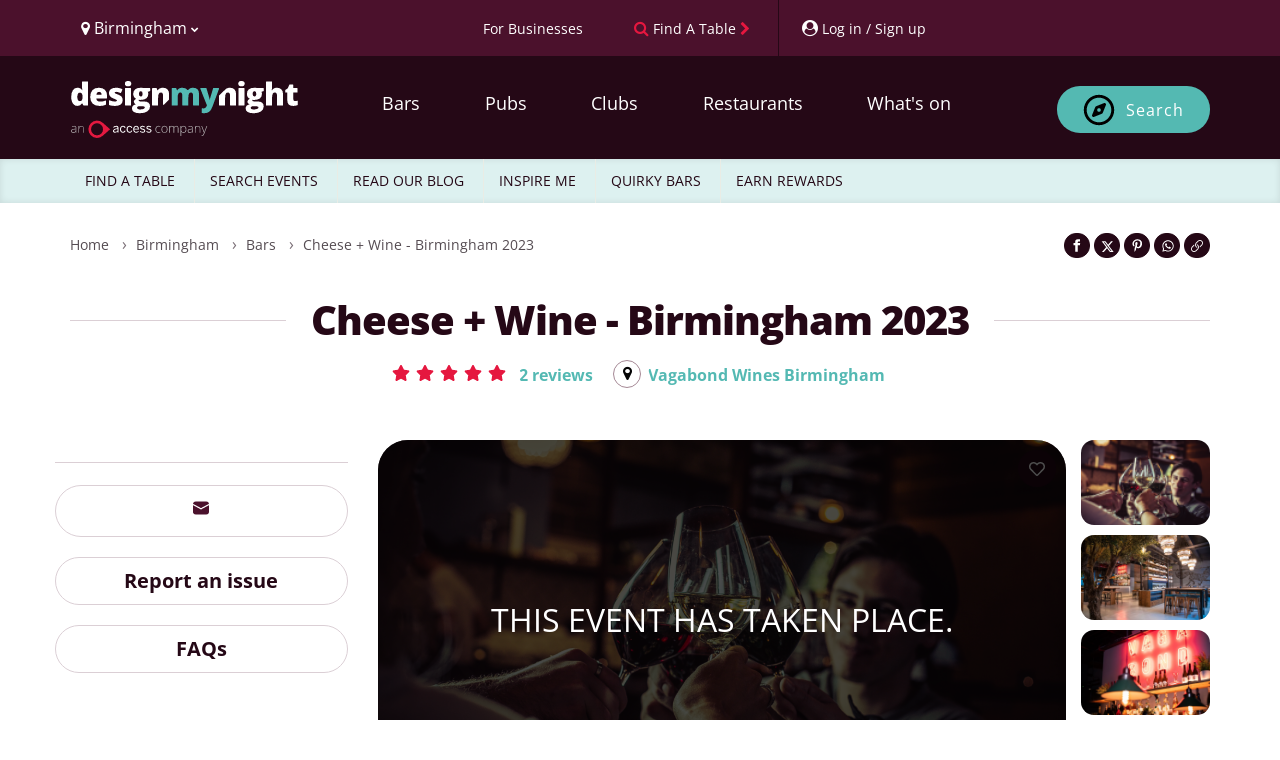

--- FILE ---
content_type: text/html; charset=UTF-8
request_url: https://www.designmynight.com/birmingham/bars/city-centre/vagabond-wines-birmingham/cheese-wine-birmingham
body_size: 37677
content:
<!doctype html>
<html lang="en" dir="ltr">

<head>
    
    <meta charset="utf-8">

    
    <meta http-equiv="X-UA-Compatible" content="IE=edge">

    
    <script src="https://unpkg.com/launchdarkly-js-client-sdk@3.2.0/dist/ldclient.min.js"></script>

    
    <script
        type="text/javascript"
        src="https://app.termly.io/resource-blocker/a33cdef5-9017-4fdd-bb72-f4e4e47977e1?autoBlock=on"
    ></script>

    
    
    <meta
        name="facebook:pixel-id"
        content="582563725241545"
    >

    
    <meta name="viewport" content="width=device-width, initial-scale=1.0, maximum-scale=5.0, viewport-fit=cover"/>

    
    <meta name="nonce" content="CxpECArozY2orM5AP3pV0SY0kT8FhtW1">

    
    <meta name="widget:booking:src" content="//widgets.designmynight.com/bookings.min.js">

    <meta name="referrer" content="origin">

    
    <title itemprop="title">
                            Cheese + Wine - Birmingham 2023 | City Centre, Birmingham Drinks Tasting Reviews | DesignMyNight
            </title>

    
    <link rel="icon" sizes="any" href="https://www.designmynight.com/favicon.ico">

    
    <link rel="icon" type="image/svg+xml" href="https://www.designmynight.com/icon.svg">
    <link rel="apple-touch-icon" href="https://www.designmynight.com/apple-touch-icon.png">
    <meta name="msapplication-TileColor" content="#4B112C">
    <link rel="icon preconnect" sizes="192x192" href="https://www.designmynight.com/icon-192.png">

            
        <link rel="canonical" href="https://www.designmynight.com/birmingham/bars/city-centre/vagabond-wines-birmingham/cheese-wine-birmingham">
    
    
            <meta name="description" property="og:description" content="Buy tickets for Cheese + Wine - Birmingham 2023 at Vagabond Wines Birmingham Birmingham. Tickets and information for Cheese + Wine - Birmingham 2023 This event has taken place. in Birmingham.">
    
    
    <link rel="preconnect" href="//static.designmynight.com/">
    <link rel="preconnect" href="https://api-content.designmynight.com/">
    <link rel="preconnect" href="https://cdn.designmynight.com/">
    <link rel="preconnect" href="https://api-auth.designmynight.com/">

    
    <link nonce="CxpECArozY2orM5AP3pV0SY0kT8FhtW1" rel="preload stylesheet" type="text/css" as="style" href="https://cdn.designmynight.com/production/build/css/designmynight.css?id=afd8e361bee9e6985dac">
    <link rel="preload" href="https://cdn.designmynight.com/production/build/js/designmynight.js?id=e61138207bc3baba4e08" as="script">

    <script type="module" src="https://dmn-components.designmynight.com/dmn-components/dmn-components.esm.js"></script>
    <script nomodule src="https://dmn-components.designmynight.com/dmn-components/dmn-components.js"></script>

    
    <script defer data-domain="designmynight.com" src="https://plausible.io/js/script.js"></script>
    

    
    <script type="text/javascript" src="https://tracking.atreemo.com/Scripts/TrackingInit.js"></script>
    <script type="text/javascript">AtreemoTrackingLbr.init(["Design My Night, https://designmynight.webecast.atreemo.uk"]);</script>
    <script type="text/javascript" src="https://tracking.atreemo.com/Scripts/Tracking.js"></script>
    

    
    <script defer src="//embed.typeform.com/next/embed.js"></script>

    
    <script src="//embed.typeform.com/next/embed.js"></script>

            <script data-cfasync="false" type="text/javascript" src="https://tracker.gaconnector.com/gaconnector.js"></script>
        <script type="text/javascript">
            (function() {
                var didInit = false;
                function initMunchkin() {
                    if(didInit === false) {
                        didInit = true;
                        Munchkin.init('302-WOS-863');
                    }
                }
                var s = document.createElement('script');
                s.type = 'text/javascript';
                s.async = true;
                s.async = true; s.src = '//munchkin.marketo.net/munchkin.js';
                s.onreadystatechange = function() {
                    if (this.readyState == 'complete' || this.readyState == 'loaded') {
                        initMunchkin();
                    }
                };
                s.onload = initMunchkin;
                document.getElementsByTagName('head')[0].appendChild(s);
            })();
        </script>
    
        
    <!-- TrustBox script -->
<script defer type="text/javascript" src="//widget.trustpilot.com/bootstrap/v5/tp.widget.bootstrap.min.js" async></script>
<!-- End TrustBox script -->

    
    
    
    
    <link
        rel="search"
        href="https://www.designmynight.com/opensearch.xml"
        type="application/opensearchdescription+xml"
        title="Search DesignMyNight"
    />

    
    <meta property="fb:app_id" content="540199202675802">
    <meta property="og:title" content="Cheese + Wine - Birmingham 2023">
    <meta itemprop="url" property="og:url" content="https://www.designmynight.com/birmingham/bars/city-centre/vagabond-wines-birmingham/cheese-wine-birmingham">

                        <meta property="og:type" content="event"/>
                <meta property="og:locale" content="en_GB"/>
        <meta property="og:site_name" content="DesignMyNight"/>
                    <meta property="og.date_published" content="2023-02-27 14:38:25">
                            <meta property="og.date_modified" content="2024-01-26 14:59:17">
        
                                    
                <meta name="twitter:card" content="photo">
                <meta name="twitter:site" content="@designmynight">
            
                            <meta name="twitter:image" content="//static.designmynight.com/uploads/2024/01/X-7147-1-11-1200x615-optimised.png">
                <meta property="og:image" content="//static.designmynight.com/uploads/2024/01/X-7147-1-11-1200x615-optimised.png">
            
                            <meta property="place:location:latitude" content="52.4808524">
                <meta property="place:location:longitude" content="-1.9006445">
                        

    
    <meta name="google-site-verification" content="-cOpdGbEWgZxWlChUuU5rUkonkOhTj16q6bifS9wVIk"/>
    <meta name="theme-color" content="#4B112C">

    
    <link rel="manifest" href="https://www.designmynight.com/manifest.webmanifest">

    
                <meta property="twitter:image" content="https://static.designmynight.com/uploads/2024/01/X-7147-1-11-620x317-optimised.png">
      <link rel="stylesheet" href="//onsass.designmynight.com?theme=brand2023">
</head>

<body
    ng-app="DMNSite"
    ng-controller="PageController as page"
    ng-init="page.init()"
    ng-class="{freeze: page.status.freeze}"
    id="top"
    class="page page__event "
>
<div class="body-wrapper">

    

    
            <header class="header" role="banner">
  <section class="header__utilities">
    <div class="container">
        <div class="row">
            <div class="col-xs-4 text-left">
                <div class="btn-group utility padding-left-10" uib-dropdown>
  <button type="button" class="btn btn-link btn-text-normal link--no-decoration text--weight-normal region-selector-util padding-left-none" uib-dropdown-toggle>
    <i class="fa fa-map-marker" aria-hidden="true"></i>
    <span>
          Birmingham
          <i class="fa fa-chevron-down font-size-50" aria-hidden="true"></i>
    </span>
  </button>

      
    <ul uib-dropdown-menu role="menu" class="dropdown-menu region-dropdown">
              
        
        <li class="margin-top-10 border-top-sm" role="menuitem">
          <a
            class="padding-5 text--strong bg-secondary"
            href="https://www.designmynight.com/uk"
            title="UK"
          >
            UK
            <i class="fa fa-chevron-right" aria-hidden="true"></i>
          </a>
        </li>

                  <li role="menuitem">
            <a
              class="padding-left-10 padding-right-5 padding-vertical-5"
              href="https://www.designmynight.com/bath"
              title="Bath"
            >
              Bath
              <i class="fa fa-chevron-right" aria-hidden="true"></i>
            </a>
          </li>
                  <li role="menuitem">
            <a
              class="padding-left-10 padding-right-5 padding-vertical-5"
              href="https://www.designmynight.com/belfast"
              title="Belfast"
            >
              Belfast
              <i class="fa fa-chevron-right" aria-hidden="true"></i>
            </a>
          </li>
                  <li role="menuitem">
            <a
              class="padding-left-10 padding-right-5 padding-vertical-5"
              href="https://www.designmynight.com/birmingham"
              title="Birmingham"
            >
              Birmingham
              <i class="fa fa-chevron-right" aria-hidden="true"></i>
            </a>
          </li>
                  <li role="menuitem">
            <a
              class="padding-left-10 padding-right-5 padding-vertical-5"
              href="https://www.designmynight.com/bournemouth"
              title="Bournemouth"
            >
              Bournemouth
              <i class="fa fa-chevron-right" aria-hidden="true"></i>
            </a>
          </li>
                  <li role="menuitem">
            <a
              class="padding-left-10 padding-right-5 padding-vertical-5"
              href="https://www.designmynight.com/brighton"
              title="Brighton"
            >
              Brighton
              <i class="fa fa-chevron-right" aria-hidden="true"></i>
            </a>
          </li>
                  <li role="menuitem">
            <a
              class="padding-left-10 padding-right-5 padding-vertical-5"
              href="https://www.designmynight.com/bristol"
              title="Bristol"
            >
              Bristol
              <i class="fa fa-chevron-right" aria-hidden="true"></i>
            </a>
          </li>
                  <li role="menuitem">
            <a
              class="padding-left-10 padding-right-5 padding-vertical-5"
              href="https://www.designmynight.com/cambridge"
              title="Cambridge"
            >
              Cambridge
              <i class="fa fa-chevron-right" aria-hidden="true"></i>
            </a>
          </li>
                  <li role="menuitem">
            <a
              class="padding-left-10 padding-right-5 padding-vertical-5"
              href="https://www.designmynight.com/cardiff"
              title="Cardiff"
            >
              Cardiff
              <i class="fa fa-chevron-right" aria-hidden="true"></i>
            </a>
          </li>
                  <li role="menuitem">
            <a
              class="padding-left-10 padding-right-5 padding-vertical-5"
              href="https://www.designmynight.com/edinburgh"
              title="Edinburgh"
            >
              Edinburgh
              <i class="fa fa-chevron-right" aria-hidden="true"></i>
            </a>
          </li>
                  <li role="menuitem">
            <a
              class="padding-left-10 padding-right-5 padding-vertical-5"
              href="https://www.designmynight.com/essex"
              title="Essex"
            >
              Essex
              <i class="fa fa-chevron-right" aria-hidden="true"></i>
            </a>
          </li>
                  <li role="menuitem">
            <a
              class="padding-left-10 padding-right-5 padding-vertical-5"
              href="https://www.designmynight.com/glasgow"
              title="Glasgow"
            >
              Glasgow
              <i class="fa fa-chevron-right" aria-hidden="true"></i>
            </a>
          </li>
                  <li role="menuitem">
            <a
              class="padding-left-10 padding-right-5 padding-vertical-5"
              href="https://www.designmynight.com/leeds"
              title="Leeds"
            >
              Leeds
              <i class="fa fa-chevron-right" aria-hidden="true"></i>
            </a>
          </li>
                  <li role="menuitem">
            <a
              class="padding-left-10 padding-right-5 padding-vertical-5"
              href="https://www.designmynight.com/leicester"
              title="Leicester"
            >
              Leicester
              <i class="fa fa-chevron-right" aria-hidden="true"></i>
            </a>
          </li>
                  <li role="menuitem">
            <a
              class="padding-left-10 padding-right-5 padding-vertical-5"
              href="https://www.designmynight.com/liverpool"
              title="Liverpool"
            >
              Liverpool
              <i class="fa fa-chevron-right" aria-hidden="true"></i>
            </a>
          </li>
                  <li role="menuitem">
            <a
              class="padding-left-10 padding-right-5 padding-vertical-5"
              href="https://www.designmynight.com/london"
              title="London"
            >
              London
              <i class="fa fa-chevron-right" aria-hidden="true"></i>
            </a>
          </li>
                  <li role="menuitem">
            <a
              class="padding-left-10 padding-right-5 padding-vertical-5"
              href="https://www.designmynight.com/manchester"
              title="Manchester"
            >
              Manchester
              <i class="fa fa-chevron-right" aria-hidden="true"></i>
            </a>
          </li>
                  <li role="menuitem">
            <a
              class="padding-left-10 padding-right-5 padding-vertical-5"
              href="https://www.designmynight.com/newcastle"
              title="Newcastle"
            >
              Newcastle
              <i class="fa fa-chevron-right" aria-hidden="true"></i>
            </a>
          </li>
                  <li role="menuitem">
            <a
              class="padding-left-10 padding-right-5 padding-vertical-5"
              href="https://www.designmynight.com/nottingham"
              title="Nottingham"
            >
              Nottingham
              <i class="fa fa-chevron-right" aria-hidden="true"></i>
            </a>
          </li>
                  <li role="menuitem">
            <a
              class="padding-left-10 padding-right-5 padding-vertical-5"
              href="https://www.designmynight.com/oxford"
              title="Oxford"
            >
              Oxford
              <i class="fa fa-chevron-right" aria-hidden="true"></i>
            </a>
          </li>
                  <li role="menuitem">
            <a
              class="padding-left-10 padding-right-5 padding-vertical-5"
              href="https://www.designmynight.com/reading"
              title="Reading"
            >
              Reading
              <i class="fa fa-chevron-right" aria-hidden="true"></i>
            </a>
          </li>
                  <li role="menuitem">
            <a
              class="padding-left-10 padding-right-5 padding-vertical-5"
              href="https://www.designmynight.com/sheffield"
              title="Sheffield"
            >
              Sheffield
              <i class="fa fa-chevron-right" aria-hidden="true"></i>
            </a>
          </li>
                  <li role="menuitem">
            <a
              class="padding-left-10 padding-right-5 padding-vertical-5"
              href="https://www.designmynight.com/york"
              title="York"
            >
              York
              <i class="fa fa-chevron-right" aria-hidden="true"></i>
            </a>
          </li>
                      
        
        <li class="margin-top-10 border-top-sm" role="menuitem">
          <a
            class="padding-5 text--strong bg-secondary"
            href="https://www.designmynight.com/australia"
            title="Australia"
          >
            Australia
            <i class="fa fa-chevron-right" aria-hidden="true"></i>
          </a>
        </li>

                  <li role="menuitem">
            <a
              class="padding-left-10 padding-right-5 padding-vertical-5"
              href="https://www.designmynight.com/brisbane"
              title="Brisbane"
            >
              Brisbane
              <i class="fa fa-chevron-right" aria-hidden="true"></i>
            </a>
          </li>
                  <li role="menuitem">
            <a
              class="padding-left-10 padding-right-5 padding-vertical-5"
              href="https://www.designmynight.com/canberra"
              title="Canberra"
            >
              Canberra
              <i class="fa fa-chevron-right" aria-hidden="true"></i>
            </a>
          </li>
                  <li role="menuitem">
            <a
              class="padding-left-10 padding-right-5 padding-vertical-5"
              href="https://www.designmynight.com/melbourne"
              title="Melbourne"
            >
              Melbourne
              <i class="fa fa-chevron-right" aria-hidden="true"></i>
            </a>
          </li>
                  <li role="menuitem">
            <a
              class="padding-left-10 padding-right-5 padding-vertical-5"
              href="https://www.designmynight.com/perth"
              title="Perth"
            >
              Perth
              <i class="fa fa-chevron-right" aria-hidden="true"></i>
            </a>
          </li>
                  <li role="menuitem">
            <a
              class="padding-left-10 padding-right-5 padding-vertical-5"
              href="https://www.designmynight.com/sydney"
              title="Sydney"
            >
              Sydney
              <i class="fa fa-chevron-right" aria-hidden="true"></i>
            </a>
          </li>
                      
        
        <li class="margin-top-10 border-top-sm" role="menuitem">
          <a
            class="padding-5 text--strong bg-secondary"
            href="https://www.designmynight.com/ireland"
            title="Ireland"
          >
            Ireland
            <i class="fa fa-chevron-right" aria-hidden="true"></i>
          </a>
        </li>

                  <li role="menuitem">
            <a
              class="padding-left-10 padding-right-5 padding-vertical-5"
              href="https://www.designmynight.com/dublin"
              title="Dublin"
            >
              Dublin
              <i class="fa fa-chevron-right" aria-hidden="true"></i>
            </a>
          </li>
                      
            </ul>
  </div>
            </div>

            <div class="col-xs-8 text-right">
                <div class="btn-toolbar d-flex">
                    <div ng-cloak ng-if="!user" class="btn-group utility">
                        <a href="https://www.designmynight.com/work-with-us/venue-exposure?utm_source=header&amp;utm_medium=link&amp;utm_campaign=headerlink"
                            class="btn btn-link btn-text-normal text--weight-normal animated">
                            <span class="font-size-90 mobile-custom-header"> For Businesses </span>
                        </a>
                    </div>

                    <div class="btn-group utility">
                        
                                                    <a href="https://www.designmynight.com/find-a-table"
                                class="btn btn-link btn-text-normal text--weight-normal link--no-decoration animated"
                                title="Find a table">
                                <i class="fa fa-search color-cta hidden-xs" aria-hidden="true"></i>
                                <span class="font-size-90 mobile-custom-header">Find A Table</span>
                                <i class="fa fa-chevron-right font-size-90 color-cta hidden-xs" aria-hidden="true"></i>
                            </a>
                                            </div>

                    <div ng-cloak ng-if="!user" uib-dropdown auto-close="outsideClick"
                        class="btn-group utility border-left padding-right-none">
                        <button uib-dropdown-toggle type="button" data-login-open-modal
                            aria-label="My Account"
                            class="btn btn-link btn-text-normal text--weight-normal padding-right-10 animated">
                            <i class="fa fa-user-circle" aria-hidden="true"></i>
                            <span class="font-size-90 hidden-xs mobile-custom-header"> Log in / Sign up </span>
                        </button>

                        <div uib-dropdown-menu role="menu" class="dropdown-menu right">
                            <dmn-login></dmn-login>
                        </div>
                    </div>

                    <div ng-cloak ng-if="user" data-login-success>
                                                    <div class="btn-group utility hidden-xs border-left">
                                <dmn-user-reward-points
                                    class-name="'text--weight-normal reward-points-utils font-size-90'"></dmn-user-reward-points>
                            </div>
                        
                        <div uib-dropdown class="btn-group utility utility--user border-left padding-right-none">
                            <button uib-dropdown-toggle type="button"
                                class="btn btn-link btn-text-normal text--weight-normal animated">
                                <span ng-if="user.picture_thumbnail"
                                    style="background-image: url('{{ user.picture_thumbnail }}')"
                                    class="img img-circle bg-image d-inline-block" role="img"></span>
                                <i ng-if="!user.picture_thumbnail" class="fa fa-user-circle-o fa-2x"
                                    aria-hidden="true"></i>
                                <span class="hidden-xs">{{ user.first_name || "Your account" }}</span>
                                <i class="fa fa-chevron-down font-size-50" aria-hidden="true"></i>
                            </button>

                            <ul role="menu" class="dropdown-menu right" uib-dropdown-menu>
                                <li>
                                    <a href="https://www.designmynight.com/account#!/details" title="My Account">
                                        <strong>My Account</strong>
                                    </a>
                                </li>

                                <li>
                                    <a href="https://www.designmynight.com/account#!/details" title="My Details">
                                        <i class="fa fa-fw fa-cog" aria-hidden="true"></i>
                                        My Details
                                    </a>
                                </li>

                                <li>
                                    <a href="https://www.designmynight.com/account#!/bookings" title="My Bookings">
                                        <i class="fa fa-fw fa-book" aria-hidden="true"></i>
                                        My Bookings
                                    </a>
                                </li>

                                <li>
                                    <a href="https://www.designmynight.com/account#!/tickets" title="My Tickets">
                                        <i class="fa fa-fw fa-ticket" aria-hidden="true"></i>
                                        My Tickets
                                    </a>
                                </li>

                                                                    <li>
                                        <a href="https://www.designmynight.com/account#!/rewards" title="My Rewards">
                                            <i class="fa fa-fw fa-star" aria-hidden="true"></i>
                                            My Rewards
                                        </a>
                                    </li>
                                
                                <li>
                                    <a href="https://www.designmynight.com/account#!/subscriptions" title="My Email Preferences">
                                        <i class="fa fa-fw fa-envelope" aria-hidden="true"></i>
                                        My Email Preferences
                                    </a>
                                </li>

                                <li class="divider" aria-hidden="true"></li>

                                                                    <li>
                                        <a title="Edit" rel="noopener" target="_blank" href="https://content.designmynight.com/dmn-admin/page/63fcc06136ffd16cd24a3dcb/edit">
                                            <i class="fa fa-fw fa-pencil-square-o" aria-hidden="true"></i>
                                            Edit this page
                                        </a>
                                    </li>
                                
                                <li>
                                    <a href="https://content.designmynight.com/dmn-admin"
                                        title="Access Admin">
                                        <i class="fa fa-fw fa-cogs" aria-hidden="true"></i>
                                        Access admin
                                    </a>
                                </li>

                                <li class="divider" aria-hidden="true"></li>

                                <li>
                                    <a class="link" ng-click="page.logout()" title="Log Out">
                                        <i class="fa fa-fw fa-sign-out" aria-hidden="true"></i>
                                        Log out
                                    </a>
                                </li>
                            </ul>
                        </div>
                    </div>
                </div>
            </div>
        </div>
    </div>
</section>

  <nav class="header__nav" role="navigation">
    <div class="container padding-vertical-15">
    <div class="row">
      <div class="col-xs-12">
        <div class="col-xs-2 visible-xs header-icons-mobile-positioning">
                      <div
              class="btn btn-sm btn-ghost-secondary"
              ng-click="page.showSearch = false; page.showMenu = !page.showMenu"
              aria-label="Toggle menu bar"
            >
              <i class="fa fa-bars" aria-hidden="true"></i>
            </div>
                  </div>

        <a
          href="https://www.designmynight.com/birmingham"
          class="header__nav__logo col-xs-8 col-sm-4 col-md-3 padding-horizontal-none margin-top-10"
        >
          <h2 class="sr-only">DesignMyNight</h2>

<svg
  version="1.1"
  xmlns="http://www.w3.org/2000/svg"
  xmlns:xlink="http://www.w3.org/1999/xlink"
  x="0px"
  y="0px"
  width="230px"
  height="57.629px"
  viewBox="222 0 405 215"
  xml:space="preserve"
>
  <g>
    
    <g>
      <path
        fill="#FFF"
        d="M32.2105,74.6346q5.3935,0,7.6032-3.3861Q42.0251,67.8624,42.1961,60.8V59.02q0-8.6142-2.467-12.2577-2.4707-3.6455-7.75-3.6472a7.5832,7.5832,0,0,0-6.86,4.1619q-2.4431,4.1637-2.4412,11.8569,0,7.5776,2.4706,11.5372a7.8507,7.8507,0,0,0,7.0627,3.9633M23.0228,92.3741A19.4487,19.4487,0,0,1,10.879,88.4108Q5.6841,84.4511,2.842,76.76A51.8211,51.8211,0,0,1,0,58.7885Q0,42.9443,6.3752,33.9863A20.3312,20.3312,0,0,1,23.8831,25.03a20.052,20.052,0,0,1,9.5591,2.1839A21.1279,21.1279,0,0,1,40.9351,34.56h.4595A107.7189,107.7189,0,0,1,40.3027,19.291V3.7648a1.8688,1.8688,0,0,1,1.8714-1.8677H61.0533a1.8688,1.8688,0,0,1,1.8714,1.8677V89.3557a1.8719,1.8719,0,0,1-1.8714,1.8713H47.0566a1.8662,1.8662,0,0,1-1.61-.9265L41.163,83.0172h-.86q-5.7961,9.3588-17.28,9.3569"
      />

      <path
        fill="#FFF"
        d="M103.8042,40.3027a9.3365,9.3365,0,0,0-6.6325,2.4964q-2.6692,2.4982-3.1288,7.8385h19.291a11.1947,11.1947,0,0,0-2.6691-7.5223,8.8155,8.8155,0,0,0-6.8606-2.8126m1.32,52.0714q-16.2468,0-25.2323-8.64-8.9838-8.6418-8.9856-24.6,0-16.4784,8.3275-25.2912,8.3218-8.8073,23.7654-8.8127,14.6972,0,22.7065,7.6657,8.0076,7.6656,8.0076,22.0742v8.1178a1.87,1.87,0,0,1-1.8713,1.8714H93.5834a11.1391,11.1391,0,0,0,3.9927,8.5554q3.7557,3.0995,10.2467,3.0994a49.49,49.49,0,0,0,10.8789-1.1214,49.9635,49.9635,0,0,0,8.1952-2.68,1.8639,1.8639,0,0,1,2.57,1.728V86.4254a1.8889,1.8889,0,0,1-1.0626,1.706,39.4543,39.4543,0,0,1-9.8458,3.21,75.61,75.61,0,0,1-13.4343,1.0331"
      />

      <path
        fill="#FFF"
        d="M191.9327,71.247q0,10.4507-7.1179,15.7873-7.12,5.3383-20.4381,5.3384a88.5006,88.5006,0,0,1-12.5739-.7758,52.2369,52.2369,0,0,1-9.6511-2.39,1.8836,1.8836,0,0,1-1.2573-1.7794V73.5743a1.86,1.86,0,0,1,2.5184-1.75,69.9,69.9,0,0,0,8.9341,2.75,48.2445,48.2445,0,0,0,11.1106,1.4964q7.2908,0,7.2907-3.331a3.7715,3.7715,0,0,0-2.0368-3.0736q-2.0406-1.3456-11.857-5.25-8.9562-3.6729-12.5151-8.3532-3.5626-4.6821-3.5589-11.8569,0-9.072,7.0039-14.1218,7.0038-5.0515,19.8057-5.0516a49.9382,49.9382,0,0,1,12.0849,1.4044,70.125,70.125,0,0,1,10.0224,3.3641,1.88,1.88,0,0,1,.9964,2.46l-4.6362,11.0188a1.87,1.87,0,0,1-2.4486.989,69.3348,69.3348,0,0,0-7.75-2.6729,31.5517,31.5517,0,0,0-8.1546-1.4081q-5.5093,0-5.5112,2.6986a3.3646,3.3646,0,0,0,1.9228,2.842,104.0233,104.0233,0,0,0,11.1107,4.7942,42.7064,42.7064,0,0,1,10.1915,5.5112,16.4778,16.4778,0,0,1,4.9339,6.3421,22.2479,22.2479,0,0,1,1.581,8.8716"
      />

      <path
        fill="#FFF"
        d="M221.38,91.227H202.673a1.8718,1.8718,0,0,1-1.8713-1.8714V28.0487a1.8718,1.8718,0,0,1,1.8713-1.8714H221.38a1.8719,1.8719,0,0,1,1.8714,1.8714V89.3556A1.8719,1.8719,0,0,1,221.38,91.227M200.2281,9.9893q0-5.0517,2.8126-7.5186Q205.8533,0,212.1108,0q6.26,0,9.129,2.5258,2.8733,2.5259,2.8714,7.4635,0,9.8771-12,9.8753-11.879,0-11.8827-9.8753"
      />

      <path
        fill="#FFF"
        d="M252.6227,47.48q0,9.9874,6.9488,9.9893a5.731,5.731,0,0,0,4.967-2.4707q1.7482-2.4651,1.75-7.4046,0-10.1032-6.7171-10.1033-6.9488,0-6.9488,9.9893m-7.059,51.84q0,2.7574,2.9854,4.4487a16.1508,16.1508,0,0,0,7.9782,1.6949q8.151,0,13.0629-2.04,4.9082-2.0351,4.9082-5.25,0-2.5864-2.9854-3.6471a26.68,26.68,0,0,0-8.5554-1.0626h-8.7834A10.6427,10.6427,0,0,0,248.06,95.158a4.9336,4.9336,0,0,0-2.4964,4.1619m49.0272-71.27v7.6767a1.8671,1.8671,0,0,1-1.2243,1.7537l-7.673,2.8236a15.7885,15.7885,0,0,1,1.8346,7.75q0,10.5059-7.3752,16.3019-7.379,5.8017-22.0154,5.798a28.4912,28.4912,0,0,1-5.7428-.4559A5.9637,5.9637,0,0,0,251.59,72.51q0,1.6654,2.6986,2.5515a23.0041,23.0041,0,0,0,7.0627.8934h10.7945q21.8719,0,21.872,18.4271,0,11.8845-10.1327,18.4858-10.1362,6.6014-28.4457,6.6032-13.8369,0-21.3279-4.6215a14.7312,14.7312,0,0,1-7.4928-13.2908q0-11.653,14.4673-15.0409a13.0128,13.0128,0,0,1-5.195-4.0774,8.7132,8.7132,0,0,1-.5478-10.9341q1.6654-2.3273,6.9487-5.5406a17.329,17.329,0,0,1-7.9524-7.0076,21.8878,21.8878,0,0,1-2.9008-11.5959q0-10.6161,7.2355-16.4748,7.2354-5.8567,20.666-5.8568,1.7814,0,6.1436.4008,4.3623.4025,6.43.7463H292.72a1.872,1.872,0,0,1,1.8714,1.8714"
      />

      <path
        fill="#FFF"
        d="M364.7107,69.326a1.8762,1.8762,0,0,0,.5478-1.3236V48.9136q0-11.3661-6-17.6255-6-6.2539-16.7909-6.2576a28.1252,28.1252,0,0,0-11.6842,2.2979,17.7908,17.7908,0,0,0-7.9525,6.89h-1.32l-2.3715-6.7869a1.8783,1.8783,0,0,0-1.7684-1.2538H303.6353a1.872,1.872,0,0,0-1.8714,1.8714V89.356a1.8688,1.8688,0,0,0,1.8714,1.8677h18.7028a1.8687,1.8687,0,0,0,1.8713-1.8677V62.7486q0-11.0187,2.5259-15.5556,2.5257-4.5387,8.21-4.5369a6.3725,6.3725,0,0,1,6,3.3016q1.8641,3.3033,1.8678,9.787V86.7089a1.87,1.87,0,0,0,3.1912,1.3236Z"
      />
    </g>
    
    <g>
      <path
        fill="#54B9B3"
        d="M456.4513,91.2252a1.872,1.872,0,0,1-1.8714-1.8714V55.86q0-6.6014-1.8089-9.9048a6.0609,6.0609,0,0,0-5.7133-3.2979,8.043,8.043,0,0,0-7.5775,4.4193q-2.41,4.4229-2.4081,13.835v28.442a1.872,1.872,0,0,1-1.8714,1.8714H416.4354a1.872,1.872,0,0,1-1.8714-1.8714V55.86q0-6.6014-1.7206-9.9048a5.8311,5.8311,0,0,0-5.57-3.2979,8.0581,8.0581,0,0,0-7.6913,4.7061q-2.41,4.71-2.4119,15.3865V89.3538a1.872,1.872,0,0,1-1.8714,1.8714H376.5923a1.8688,1.8688,0,0,1-1.8677-1.8714V28.0505a1.8688,1.8688,0,0,1,1.8677-1.8714h13.7394a1.87,1.87,0,0,1,1.7647,1.2537l2.3751,6.7833h1.32a16.794,16.794,0,0,1,7.4929-6.8311A25.4962,25.4962,0,0,1,414.45,25.032q14.0685,0,19.7506,8.5517H435.98a18.4273,18.4273,0,0,1,7.6657-6.2869,25.5389,25.5389,0,0,1,10.82-2.2648q11.5371,0,17.0519,5.912,5.51,5.912,5.5113,17.9711V89.3538a1.872,1.872,0,0,1-1.8714,1.8714Z"
      />

      <path
        fill="#54B9B3"
        d="M483.4922,26.1787h19.4932a1.8673,1.8673,0,0,1,1.7942,1.342L515.4049,63.496a36.5123,36.5123,0,0,1,1.092,7.0628h.46a38.8714,38.8714,0,0,1,1.3787-6.9488l10.9084-36.1a1.8719,1.8719,0,0,1,1.79-1.331h18.8241a1.87,1.87,0,0,1,1.7538,2.5222l-24.78,66.6564q-4.9413,13.2081-12.1438,18.6587-7.2024,5.4541-18.802,5.456a44.3032,44.3032,0,0,1-7.6473-.6838,1.8785,1.8785,0,0,1-1.5369-1.853V103.0965a1.8464,1.8464,0,0,1,2.0957-1.8456,35.47,35.47,0,0,0,4.8494.3088,11.3139,11.3139,0,0,0,5.2245-1.1471,11.942,11.942,0,0,0,3.9045-3.2464,28.4327,28.4327,0,0,0,3.5589-6.8605L481.7532,28.745a1.8727,1.8727,0,0,1,1.739-2.5663"
      />
    </g>
    
    <g>   
      <path
        fill="#FFF"
        d="M644.4555,91.2233H625.7491a1.8718,1.8718,0,0,1-1.8714-1.8713V28.0487a1.8718,1.8718,0,0,1,1.8714-1.8714h18.7064a1.8718,1.8718,0,0,1,1.8714,1.8714V89.352a1.8718,1.8718,0,0,1-1.8714,1.8713M623.3042,9.9893q0-5.0517,2.8126-7.5223Q628.9293.0019,635.1869,0q6.2593,0,9.1289,2.5258,2.8733,2.5259,2.8714,7.4635,0,9.8716-12,9.8753-11.8847,0-11.8827-9.8753"
      />

      <path
        fill="#FFF"
        d="M676.6988,47.4764q0,9.993,6.9487,9.9893a5.7172,5.7172,0,0,0,4.9634-2.467q1.7536-2.4707,1.7537-7.4046,0-10.1088-6.7171-10.1069-6.9488,0-6.9487,9.9892M669.64,99.32q0,2.7519,2.9854,4.4487a16.1511,16.1511,0,0,0,7.9782,1.6949q8.151,0,13.0629-2.04,4.9083-2.0351,4.9082-5.2538,0-2.5811-2.9853-3.6435a26.68,26.68,0,0,0-8.5554-1.0626H678.25a10.6151,10.6151,0,0,0-6.1142,1.6949A4.9336,4.9336,0,0,0,669.64,99.32m49.0273-71.27v7.673a1.8756,1.8756,0,0,1-1.2243,1.7574L709.77,40.3034a15.7739,15.7739,0,0,1,1.8347,7.7466q0,10.5059-7.3753,16.3056-7.379,5.7962-22.019,5.798a28.1651,28.1651,0,0,1-5.7392-.46,5.9667,5.9667,0,0,0-.8052,2.8163q0,1.6654,2.6987,2.5515a23.0162,23.0162,0,0,0,7.0627.89h10.7908q21.8775,0,21.8756,18.4307,0,11.8845-10.1326,18.4858-10.1364,6.6014-28.4457,6.6032-13.8369,0-21.3316-4.6215a14.7389,14.7389,0,0,1-7.4892-13.2908q0-11.6585,14.4674-15.0409a13.0128,13.0128,0,0,1-5.195-4.0774,8.718,8.718,0,0,1-.5479-10.9378q1.6656-2.3217,6.9488-5.5406a17.302,17.302,0,0,1-7.9524-7.0039,21.8969,21.8969,0,0,1-2.9009-11.5959q0-10.6217,7.2356-16.4785,7.2354-5.8512,20.666-5.8531,1.7813,0,6.1436.4008,4.3622.4025,6.43.7463h20.8058a1.872,1.872,0,0,1,1.8714,1.8714"
      />

      <path
        fill="#FFF"
        d="M769.6428,91.2237a1.8719,1.8719,0,0,1-1.8714-1.8714V55.7447q0-13.0868-7.75-13.0886A8.6893,8.6893,0,0,0,751.9,47.2775q-2.6141,4.6215-2.614,15.3571V89.3523a1.8719,1.8719,0,0,1-1.8714,1.8714H728.7114a1.8719,1.8719,0,0,1-1.8714-1.8714V3.7652a1.872,1.872,0,0,1,1.8714-1.8714h18.7028a1.872,1.872,0,0,1,1.8714,1.8714V14.5817q0,8.6142-.9192,19.633H749.4a18.4741,18.4741,0,0,1,7.6363-7.1179,24.0271,24.0271,0,0,1,10.2761-2.0663q10.9083,0,16.9637,6.287,6.0609,6.287,6.059,17.5961V89.3523a1.8719,1.8719,0,0,1-1.8714,1.8714Z"
      />

      <path
        fill="#FFF"
        d="M834.7646,74.6328a29.7856,29.7856,0,0,0,8.4414-1.4449,1.8653,1.8653,0,0,1,2.4082,1.7831v12.53a1.8772,1.8772,0,0,1-1.1655,1.739,42.7507,42.7507,0,0,1-7.4744,2.3016,49.1445,49.1445,0,0,1-9.6143.8309q-11.3111,0-16.3056-5.5406-4.9967-5.537-4.9966-17.0226V43h-5.9927a1.8719,1.8719,0,0,1-1.8714-1.8714v-6.287a1.8866,1.8866,0,0,1,.79-1.5294l9.1988-6.5039,5.3164-12.5224a1.87,1.87,0,0,1,1.7206-1.14h11.5886A1.872,1.872,0,0,1,828.68,15.017V26.1791h14.0886a1.8719,1.8719,0,0,1,1.8714,1.8714V41.1281A1.8719,1.8719,0,0,1,842.7685,43H828.68V68.3164q0,6.32,6.0847,6.3164"
      />

      <path
        fill="#FFF"
        d="M609.1964,31.2881q-6-6.2593-16.7909-6.2576a28.0562,28.0562,0,0,0-11.6842,2.2979,18.2383,18.2383,0,0,0-5.287,3.5773l.0074-.011-.1875.18a.1652.1652,0,0,1-.0258.0258l-22.96,22.3132a1.8625,1.8625,0,0,0-.5662,1.3419V89.3524a1.8687,1.8687,0,0,0,1.8677,1.8713h18.7065a1.8719,1.8719,0,0,0,1.8714-1.8713V62.7486q0-11.0243,2.5258-15.5593,2.5258-4.5332,8.21-4.5332a6.38,6.38,0,0,1,6,3.3016q1.864,3.2977,1.864,9.787V89.3524a1.8719,1.8719,0,0,0,1.8714,1.8713h18.7064a1.8719,1.8719,0,0,0,1.8714-1.8713V48.9136q0-11.3661-6-17.6255"
      />
    </g>
  </g>
  <g>
    
    <g>
      <path
        fill="#BFBDBE"
        d="M17.2836,192.0166l-.5809-3.9955H16.517a11.9981,11.9981,0,0,1-3.9143,3.45,10.4635,10.4635,0,0,1-4.7509,1.0106,8.2182,8.2182,0,0,1-5.7845-1.9051A6.8126,6.8126,0,0,1,0,185.303a6.5061,6.5061,0,0,1,3.0779-5.7377q3.0782-2.0447,8.9092-2.1609l4.8086-.1392v-1.6726a8.5861,8.5861,0,0,0-1.4636-5.436q-1.4635-1.8349-4.7156-1.8352a15.7752,15.7752,0,0,0-7.2712,1.9512l-.86-1.9977a19.239,19.239,0,0,1,8.2237-1.9516q4.158,0,6.2142,2.1606t2.0558,6.7371v16.7956Zm-9.2923-1.6261a8.6657,8.6657,0,0,0,6.3767-2.3116,8.6309,8.6309,0,0,0,2.3347-6.4232V179.17l-4.4136.1853q-5.32.2562-7.5851,1.6614a4.7853,4.7853,0,0,0-2.2648,4.379,4.7086,4.7086,0,0,0,1.4518,3.6819A5.9012,5.9012,0,0,0,7.9913,190.3905Z"
      />

      <path
        fill="#BFBDBE"
        d="M44.7656,192.0166V175.6391q0-3.81-1.603-5.5406a6.4711,6.4711,0,0,0-4.9715-1.7306q-4.53,0-6.6322,2.2882t-2.1025,7.4222v13.9383h-2.3V166.7648h1.9516l.4411,3.4614h.14q2.462-3.9487,8.7579-3.9491,8.5951,0,8.5953,9.2225v16.517Z"
      />
    </g>
    
    <g>
      <path
        fill="#E41940"
        d="M145.0683,178.9507l-27.4862-24.1341h-.0016a32.18,32.18,0,1,0,0,48.2659h.0016Zm-71.1877,0a22.4119,22.4119,0,1,1,22.4127,22.4121,22.4136,22.4136,0,0,1-22.4127-22.4121"
      />
    </g>
    
    <g>
      <path
        fill="#FFF"
        d="M155.7952,185.4577c0-5.0125,4.26-8.5681,16.5254-10.3v-1.1241c0-3.0913-1.639-4.5848-4.6809-4.5848-3.7464,0-6.5084,1.636-8.9429,3.7429l-2.4343-2.1883a16.75,16.75,0,0,1,11.7974-4.927c5.9,0,8.2393,3.0884,8.2393,8.2365v10.9113c0,2.9936.1879,4.8181.7024,6.0808h-4.12a10.4056,10.4056,0,0,1-.5614-3.4131,13.3714,13.3714,0,0,1-9.5509,3.7907c-4.2568,0-6.9745-2.2482-6.9745-6.2246m16.5254-.5661v-6.9257c-9.41,1.499-12.545,3.7948-12.545,6.8792,0,2.39,1.5918,3.6533,4.1665,3.6533a11.7712,11.7712,0,0,0,8.3785-3.6068"
      />

      <path
        fill="#FFF"
        d="M181.7779,178.9476c0-9.0349,5.802-12.8715,11.326-12.8715,5.5694,0,8.1935,3.2757,9.6888,6.928l-3.4154,1.4011c-1.216-3.178-3.1372-4.9119-6.3677-4.9119-3.5561,0-7.1612,2.4833-7.1612,9.4543,0,6.0866,2.9045,9.5038,7.0669,9.5038,3.14,0,5.0575-1.3593,6.6493-4.9608l3.3235,1.31c-1.92,4.1206-4.7757,7.02-10.1112,7.02-5.709,0-10.999-4.3975-10.999-12.8732"
      /> 

      <path
        fill="#FFF"
        d="M206.442,178.9476c0-9.0349,5.8056-12.8715,11.3308-12.8715,5.5693,0,8.1923,3.2757,9.6911,6.928l-3.4189,1.4011c-1.216-3.178-3.1362-4.9119-6.3665-4.9119-3.5574,0-7.1589,2.4833-7.1589,9.4543,0,6.0866,2.9,9.5038,7.0646,9.5038,3.1373,0,5.0551-1.3593,6.6458-4.9608l3.3269,1.31c-1.92,4.1206-4.7769,7.02-10.1123,7.02-5.71,0-11.0026-4.3975-11.0026-12.8732"
      />

      <path
        fill="#FFF"
        d="M231.1132,178.9476c0-8.9871,5.9906-12.8715,11.1864-12.8715,5.8521,0,10.3,4.1177,10.3,13.0617v.84H235.1383c.14,5.57,3.37,8.567,7.4441,8.567,3.555,0,5.5693-1.4529,7.4429-4.0258l2.34,2.0586a11.5083,11.5083,0,0,1-10.0659,5.243c-5.851,0-11.1864-4.26-11.1864-12.8732M248.76,176.84c-.3294-4.4-2.4357-7.391-6.5062-7.391-3.3234,0-6.4608,2.2889-7.0251,7.391Z"
      />

      <path
        fill="#FFF"
        d="M256.1078,187.5605l2.4333-2.4326a10.1711,10.1711,0,0,0,7.7233,3.4171c3.84,0,5.9475-1.358,5.9475-3.8872,0-2.4805-2.1539-3.4155-6.3676-4.4-5.2435-1.2627-8.8462-2.6649-8.8462-7.4423,0-3.743,3.2757-6.7395,8.66-6.7395a12.8456,12.8456,0,0,1,9.4537,3.5556l-2.1051,2.6689a10.6676,10.6676,0,0,0-7.1624-2.9488c-3.6039,0-5.0073,1.59-5.0073,3.3211,0,2.2972,1.9655,3.1374,5.851,4.0282,5.5693,1.3574,9.4083,2.7166,9.4083,7.817,0,4.7285-4.26,7.255-9.8773,7.255a13.0681,13.0681,0,0,1-10.1112-4.2126"
      />

      <path
        fill="#FFF"
        d="M279.6072,187.5605l2.4332-2.4326a10.1652,10.1652,0,0,0,7.7257,3.4171c3.8366,0,5.9452-1.358,5.9452-3.8872,0-2.4805-2.1528-3.4155-6.3664-4.4-5.2448-1.2627-8.85-2.6649-8.85-7.4423,0-3.743,3.2781-6.7395,8.6624-6.7395a12.8644,12.8644,0,0,1,9.4573,3.5556l-2.11,2.6689a10.6713,10.6713,0,0,0-7.16-2.9488c-3.6039,0-5.01,1.59-5.01,3.3211,0,2.2972,1.9655,3.1374,5.85,4.0282,5.5753,1.3574,9.4119,2.7166,9.4119,7.817,0,4.7285-4.2614,7.255-9.8761,7.255a13.0658,13.0658,0,0,1-10.1135-4.2126"
      />
    </g>
    
    <g>
      <path
        fill="#BFBDBE"
        d="M325.7744,192.4815a10.8145,10.8145,0,0,1-8.48-3.4152q-3.0663-3.4145-3.0663-9.5247,0-6.2723,3.183-9.7685a11.19,11.19,0,0,1,8.7111-3.496,17.52,17.52,0,0,1,6.2725,1.1382l-.6272,2.0443a18.4188,18.4188,0,0,0-5.6915-1.0917q-4.6468,0-7.0387,2.8688-2.3937,2.8695-2.3931,8.2587,0,5.1108,2.3931,8.0031a8.2,8.2,0,0,0,6.69,2.892,16.4178,16.4178,0,0,0,6.3885-1.2312v2.1372A14.4772,14.4772,0,0,1,325.7744,192.4815Z"
      />

      <path
        fill="#BFBDBE"
        d="M359.18,179.3556q0,6.18-2.9965,9.6524a10.3459,10.3459,0,0,1-8.27,3.4735,10.709,10.709,0,0,1-5.8538-1.6031,10.2523,10.2523,0,0,1-3.88-4.6,16.7337,16.7337,0,0,1-1.3473-6.9233q0-6.1787,2.9971-9.629a10.3236,10.3236,0,0,1,8.2237-3.45,10.1314,10.1314,0,0,1,8.1654,3.496Q359.1795,173.27,359.18,179.3556Zm-19.9319,0q0,5.2048,2.2879,8.1192a8.6363,8.6363,0,0,0,12.94,0q2.2879-2.915,2.2879-8.1192,0-5.2266-2.311-8.1073a7.8554,7.8554,0,0,0-6.493-2.88,7.7361,7.7361,0,0,0-6.4469,2.8688Q339.2475,174.1062,339.2479,179.3556Z"
      />

      <path
        fill="#BFBDBE"
        d="M397.7194,192.0166V175.4531q0-3.6934-1.44-5.3895a5.4743,5.4743,0,0,0-4.4142-1.6957q-3.8795,0-5.7377,2.1372t-1.8583,6.7136v14.7979h-2.3462V174.7561q0-6.3879-5.8544-6.3882-3.9724,0-5.7845,2.3113t-1.8121,7.3991v13.9383h-2.2995V166.7648h1.9045l.488,3.4614h.14a7.2364,7.2364,0,0,1,2.9734-2.9154,8.8531,8.8531,0,0,1,4.2513-1.0337q5.97,0,7.6659,4.4835h.093a8.5828,8.5828,0,0,1,3.31-3.3222,9.53,9.53,0,0,1,4.7278-1.1613q4.1346,0,6.2025,2.2068t2.0674,7.0157v16.517Z"
      />

      <path
        fill="#BFBDBE"
        d="M418.9754,192.4815q-5.8309,0-8.5026-4.3674h-.1623l.0693,1.9513q.093,1.7191.093,3.7633v9.6172h-2.3V166.7648h1.9513l.4412,3.6008h.14q2.6015-4.0885,8.3161-4.0885,5.111,0,7.7941,3.3569t2.6829,9.7684q0,6.2258-2.822,9.6524A9.4463,9.4463,0,0,1,418.9754,192.4815Zm-.0468-2.0448a7.0233,7.0233,0,0,0,6.0051-2.88q2.1257-2.88,2.1257-8.0609,0-11.1274-8.0378-11.1275-4.4136,0-6.4809,2.4273t-2.0679,7.91v.7432q0,5.9239,1.9865,8.4565T418.9286,190.4367Z"
      />

      <path
        fill="#BFBDBE"
        d="M451.8235,192.0166l-.58-3.9955h-.1859a12,12,0,0,1-3.9147,3.45,10.4584,10.4584,0,0,1-4.75,1.0106,8.2176,8.2176,0,0,1-5.7845-1.9051,6.8117,6.8117,0,0,1-2.068-5.2734,6.5053,6.5053,0,0,1,3.0785-5.7377q3.0774-2.0447,8.9086-2.1609l4.8092-.1392v-1.6726a8.586,8.586,0,0,0-1.4639-5.436q-1.4629-1.8349-4.7156-1.8352a15.7764,15.7764,0,0,0-7.2715,1.9512l-.8593-1.9977a19.2415,19.2415,0,0,1,8.2238-1.9516q4.1574,0,6.2141,2.1606t2.0558,6.7371v16.7956Zm-9.292-1.6261a8.04,8.04,0,0,0,8.7117-8.7348V179.17l-4.4142.1853q-5.32.2562-7.5844,1.6614a4.785,4.785,0,0,0-2.2654,4.379,4.7092,4.7092,0,0,0,1.4523,3.6819A5.9,5.9,0,0,0,442.5315,190.3905Z"
      />

      <path
        fill="#BFBDBE"
        d="M479.3059,192.0166V175.6391q0-3.81-1.6031-5.5406a6.4706,6.4706,0,0,0-4.9714-1.7306q-4.53,0-6.6322,2.2882t-2.1026,7.4222v13.9383h-2.3V166.7648h1.9513l.4412,3.4614h.14q2.4621-3.9487,8.7579-3.9491,8.5947,0,8.595,9.2225v16.517Z"
      />

      <path
        fill="#BFBDBE"
        d="M485.5315,166.7648h2.3694l5.3433,14.1708q2.4393,6.5283,3.0894,8.8047h.14q.9753-2.9971,3.1824-8.9439l5.3434-14.0316h2.3693l-11.3132,29.34a22.9143,22.9143,0,0,1-2.3,4.8323,6.1619,6.1619,0,0,1-2.1719,1.8813,6.6212,6.6212,0,0,1-3.0086.6272,10.3635,10.3635,0,0,1-2.95-.4874v-1.998a10.9027,10.9027,0,0,0,2.9035.3719,3.9064,3.9064,0,0,0,2.091-.5579,5.205,5.205,0,0,0,1.6377-1.7307,22.7693,22.7693,0,0,0,1.6961-3.7165q.9634-2.5442,1.2427-3.3107Z"
      />   
    </g>
  </g>
</svg>
        </a>

        <div class="col-xs-2 visible-xs header-icons-mobile-positioning right-temp-fix">
                      <div
              aria-label="Toggle search bar"
            >
              <dmn-site-search
                    aria-label="Toggle search bar"
                    region='{"id":"59ef1721e445807f4c267a2c","slug":"birmingham"}'
                    on-expand="page.setSiteSearchExpanded"
              ></dmn-site-search>
            </div>
                  </div>

        <div class="col-xs-12 col-sm-8 col-md-9" ng-class="{'visible-xs' : page.showMenu || page.showSearch}">
          <div class="row margin-top-5">
            <section class="row">
                              <div
                  ng-class="[(page.status.siteSearchExpanded ? 'col-md-12' : 'col-md-3'), {'visible-xs': page.showSearch}]"
                  class="col-sm-12 col-xs-12 padding-top-10 pull-right hidden-xs header__search"
                >
                  <dmn-site-search
                    region='{"id":"59ef1721e445807f4c267a2c","slug":"birmingham"}'
                    on-expand="page.setSiteSearchExpanded"
                  ></dmn-site-search>
                </div>
              
              <div ng-class="{'visible-xs' : page.showMenu}" class="hidden-xs hidden-sm header__links">
                                  <ul id="nav-primary" class="header__nav--primary list-inline col-md-9 col-xs-12" ng-class="{'hide' : isSearchOpen}">
                        <li>
                <a href="https://www.designmynight.com/birmingham/bars" data-primary-nav-bars title="Bars"
                    accesskey="b">
                    Bars
                </a>
            </li>
                                <li>
                <a href="https://www.designmynight.com/birmingham/pubs" data-primary-nav-pubs title="Pubs"
                    accesskey="p">
                    Pubs
                </a>
            </li>
                                <li>
                <a href="https://www.designmynight.com/birmingham/clubs" data-primary-nav-clubs title="Clubs"
                    accesskey="c">
                    Clubs
                </a>
            </li>
                                <li>
                <a href="https://www.designmynight.com/birmingham/restaurants" data-primary-nav-restaurants title="Restaurants"
                    accesskey="r">
                    Restaurants
                </a>
            </li>
                                <li>
                <a href="https://www.designmynight.com/birmingham/whats-on" data-primary-nav-whats_on title="What&#039;s on"
                    accesskey="w">
                    What&#039;s on
                </a>
            </li>
                </ul>
                              </div>
            </section>
          </div>
        </div>
      </div>
    </div>
  </div>

          <div class="header__nav--secondary bg-secondary" ng-class="{'visible-xs' : showMenu || showSearch}">
  <div class="container">
    <div class="row">
      <div class="col-xs-12">
        <ul id="nav-secondary" class="list-secondary-navigation list-inline pull-left width-100">
                      <li class="font-size-50">
              <a href="https://www.designmynight.com/find-a-table" title="FIND A TABLE">
                FIND A TABLE
              </a>
            </li>
                      <li class="font-size-50">
              <a href="https://www.designmynight.com/birmingham/search-results#!?region_id=59ef1721e445807f4c267a2c&amp;type=event&amp;status=public" title="SEARCH EVENTS">
                SEARCH EVENTS
              </a>
            </li>
                      <li class="font-size-50">
              <a href="https://www.designmynight.com/birmingham/blog" title="READ OUR BLOG">
                READ OUR BLOG
              </a>
            </li>
                      <li class="font-size-50">
              <a href="https://www.designmynight.com/birmingham/inspire-me" title="INSPIRE ME">
                INSPIRE ME
              </a>
            </li>
                      <li class="font-size-50">
              <a href="https://www.designmynight.com/birmingham/bars/cool-and-quirky-bars-in-birmingham" title="QUIRKY BARS">
                QUIRKY BARS
              </a>
            </li>
                      <li class="font-size-50">
              <a href="https://www.designmynight.com/rewards" title="EARN REWARDS">
                EARN REWARDS
              </a>
            </li>
                    <li aria-hidden="true"><i class="fa fa-chevron-right"></i></li>
        </ul>
      </div>
    </div>
  </div>
</div>
      </nav>
</header>
    
    <main angular-lazy-load threshold="700" role="main">
                    <script type="application/ld+json">{"@context":"https:\/\/schema.org","@type":"BreadcrumbList","itemListElement":[{"@type":"ListItem","item":{"@type":"Thing","name":"Home","@id":"https:\/\/www.designmynight.com"},"position":1},{"@type":"ListItem","item":{"@type":"Thing","name":"Birmingham","@id":"https:\/\/www.designmynight.com\/birmingham"},"position":2},{"@type":"ListItem","item":{"@type":"Thing","name":"Cheese + Wine - Birmingham 2023","@id":"https:\/\/www.designmynight.com\/birmingham\/bars\/city-centre\/vagabond-wines-birmingham\/cheese-wine-birmingham"},"position":3}]}</script>

<div class="container hidden-xs padding-vertical-30">
    <div class="row">
        <div class="col-xs-12 col-sm-8">
                            <ol class="breadcrumb breadcrumb-transparent list-inline">
                    <li ng-if="!page.isFromSearch">
                        <a href="https://www.designmynight.com" class="link link-breadcrumb" title="Home">
                            Home
                        </a>
                    </li>

                                            <li ng-cloak ng-if="page.isFromSearch">
                            <button ng-click="page.back()" class="btn btn-default btn-xs" title="Back to search results">
                                <i class="fa fa-chevron-left" aria-hidden="true"></i> Back to search
                            </button>
                        </li>

                        <li>
                            <a href="https://www.designmynight.com/birmingham/"
                               class="link link-breadcrumb"
                               title="Birmingham">
                                Birmingham
                            </a>
                        </li>

                                                    
                                                            
                                <li>
                                    <a href="https://www.designmynight.com/birmingham/bars"
                                       class="link link-breadcrumb"
                                       title="Bars">
                                        Bars
                                    </a>
                                </li>
                                                    
                                            
                                            <li>
                            <a href="" class="link link-breadcrumb" title="Cheese + Wine - Birmingham 2023">
                                Cheese + Wine - Birmingham 2023
                            </a>
                        </li>
                                    </ol>
                    </div>

                    <div class="hidden-xs text-right col-sm-4">
                <section>
      <!-- Sharing button Facebook -->
<a ga-track-event="['Social', 'Share', 'Facebook']"
   class="btn btn-xs btn-social-share btn-share-facebook"
   rel="noopener"
   href="https://facebook.com/sharer/sharer.php?u=https%3A%2F%2Fwww.designmynight.com%2Fbirmingham%2Fbars%2Fcity-centre%2Fvagabond-wines-birmingham%2Fcheese-wine-birmingham"
   target="_blank"
   aria-label="Share on Facebook"
   title="Share on Facebook">
  <svg xmlns="http://www.w3.org/2000/svg" viewBox="0 0 24 24">
    <path fill="#ffffff" d="M18.77 7.46H14.5v-1.9c0-.9.6-1.1 1-1.1h3V.5h-4.33C10.24.5 9.5 3.44 9.5 5.32v2.15h-3v4h3v12h5v-12h3.85l.42-4z"></path>
  </svg>
</a>
      <!-- Sharing button Twitter -->
<a ga-track-event="['Social', 'Share', 'Twitter']"
   class="btn btn-xs btn-social-share btn-share-twitter"
   rel="noopener"
   href="https://twitter.com/intent/tweet/?text=&amp;url=https%3A%2F%2Fwww.designmynight.com%2Fbirmingham%2Fbars%2Fcity-centre%2Fvagabond-wines-birmingham%2Fcheese-wine-birmingham"
   target="_blank"
   aria-label="Share on Twitter"
   title="Share on Twitter">

  <svg xmlns="http://www.w3.org/2000/svg" viewBox="0 0 500 500">
    <path fill="#fff" d="M389.2 48h70.6L305.6 224.2 487 464H345L233.7 318.6 106.5 464H35.8L200.7 275.5 26.8 48H172.4L272.9 180.9 389.2 48zM364.4 421.8h39.1L151.1 88h-42L364.4 421.8z"></path>
  </svg>
</a>
      <!-- Sharing button Pinterest -->
<a ga-track-event="['Social', 'Share', 'Pinterest']"
   class="btn btn-xs btn-social-share btn-share-pinterest"
   rel="noopener"
   href="https://pinterest.com/pin/create/button/?url=https%3A%2F%2Fwww.designmynight.com%2Fbirmingham%2Fbars%2Fcity-centre%2Fvagabond-wines-birmingham%2Fcheese-wine-birmingham&amp;media=https%3A%2F%2Fwww.designmynight.com%2Fbirmingham%2Fbars%2Fcity-centre%2Fvagabond-wines-birmingham%2Fcheese-wine-birmingham"
   target="_blank"
   aria-label="Share on Pinterest"
   title="Share on Pinterest">
  <svg xmlns="http://www.w3.org/2000/svg" viewBox="0 0 24 24">
    <path fill="#ffffff" d="M12.14.5C5.86.5 2.7 5 2.7 8.75c0 2.27.86 4.3 2.7 5.05.3.12.57 0 .66-.33l.27-1.06c.1-.32.06-.44-.2-.73-.52-.62-.86-1.44-.86-2.6 0-3.33 2.5-6.32 6.5-6.32 3.55 0 5.5 2.17 5.5 5.07 0 3.8-1.7 7.02-4.2 7.02-1.37 0-2.4-1.14-2.07-2.54.4-1.68 1.16-3.48 1.16-4.7 0-1.07-.58-1.98-1.78-1.98-1.4 0-2.55 1.47-2.55 3.42 0 1.25.43 2.1.43 2.1l-1.7 7.2c-.5 2.13-.08 4.75-.04 5 .02.17.22.2.3.1.14-.18 1.82-2.26 2.4-4.33.16-.58.93-3.63.93-3.63.45.88 1.8 1.65 3.22 1.65 4.25 0 7.13-3.87 7.13-9.05C20.5 4.15 17.18.5 12.14.5z"></path>
  </svg>
</a>
      <!-- Sharing button WhatsApp -->
<a ga-track-event="['Social', 'Share', 'WhatsApp']"
   class="btn btn-xs btn-social-share btn-share-whatsapp"
   href="https://wa.me/?text=Check this out https%3A%2F%2Fwww.designmynight.com%2Fbirmingham%2Fbars%2Fcity-centre%2Fvagabond-wines-birmingham%2Fcheese-wine-birmingham"
   target="_blank"
   aria-label="Share on WhatsApp">
  <svg xmlns="http://www.w3.org/2000/svg" viewBox="0 0 24 24">
    <path fill="#ffffff" d="M20.1 3.9C17.9 1.7 15 .5 12 .5 5.8.5.7 5.6.7 11.9c0 2 .5 3.9 1.5 5.6L.6 23.4l6-1.6c1.6.9 3.5 1.3 5.4 1.3 6.3 0 11.4-5.1 11.4-11.4-.1-2.8-1.2-5.7-3.3-7.8zM12 21.4c-1.7 0-3.3-.5-4.8-1.3l-.4-.2-3.5 1 1-3.4L4 17c-1-1.5-1.4-3.2-1.4-5.1 0-5.2 4.2-9.4 9.4-9.4 2.5 0 4.9 1 6.7 2.8 1.8 1.8 2.8 4.2 2.8 6.7-.1 5.2-4.3 9.4-9.5 9.4zm5.1-7.1c-.3-.1-1.7-.9-1.9-1-.3-.1-.5-.1-.7.1-.2.3-.8 1-.9 1.1-.2.2-.3.2-.6.1s-1.2-.5-2.3-1.4c-.9-.8-1.4-1.7-1.6-2-.2-.3 0-.5.1-.6s.3-.3.4-.5c.2-.1.3-.3.4-.5.1-.2 0-.4 0-.5C10 9 9.3 7.6 9 7c-.1-.4-.4-.3-.5-.3h-.6s-.4.1-.7.3c-.3.3-1 1-1 2.4s1 2.8 1.1 3c.1.2 2 3.1 4.9 4.3.7.3 1.2.5 1.6.6.7.2 1.3.2 1.8.1.6-.1 1.7-.7 1.9-1.3.2-.7.2-1.2.2-1.3-.1-.3-.3-.4-.6-.5z"></path>
  </svg>
</a>
      <!-- Sharing button Website Link -->
<button type="button"
        copy-link="https://www.designmynight.com/birmingham/bars/city-centre/vagabond-wines-birmingham/cheese-wine-birmingham"
        ga-track-event="['Social', 'Share', 'Link']"
        class="btn btn-xs btn-social-share btn-share-link"
        aria-label="Click to copy the website link"
        title="Click to copy the website link">
  <svg viewBox="0 0 512 512" version="1.1" xmlns="http://www.w3.org/2000/svg" xmlns:xlink="http://www.w3.org/1999/xlink">
    <g stroke="none" stroke-width="1" fill="none" fill-rule="evenodd">
      <g id="link" transform="translate(-1.000000, -1.000000)" fill="#ffffff" fill-rule="nonzero">
        <path d="M302.148,395.702 L222.948,474.892 C172.17,525.691 89.911,525.716 39.108,474.892 C-11.691,424.114 -11.716,341.855 39.108,291.052 L118.298,211.852 C119.45429,210.696026 120.631824,209.561499 121.83,208.449 C129.38,201.444 141.625,206.445 142.038,216.735 C142.231,221.542 142.636,226.342 143.254,231.119 C143.735,234.836 142.508,238.566 139.857,241.215 C123.377,257.684 64.715,316.343 64.557,316.501 C27.819,353.26 27.826,412.689 64.557,449.441 C101.316,486.179 160.745,486.172 197.497,449.441 L276.697,370.241 L277.057,369.881 C313.358,333.209 313.197,273.811 276.687,237.301 C268.473,229.087 259.11,222.721 249.102,218.192 C244.536,216.126 241.676,211.525 241.968,206.522 C242.269284,201.337634 243.218672,196.21141 244.794,191.263 C246.897,184.662 254.325,181.302 260.713,183.983 C275.786,190.307 289.9,199.603 302.148,211.851 C352.836,262.54 352.827,345.021 302.148,395.702 Z M211.852,302.148 C224.1,314.396 238.214,323.692 253.287,330.016 C259.675,332.696 267.103,329.336 269.206,322.736 C270.781328,317.78759 271.730716,312.661366 272.032,307.477 C272.324,302.474 269.463,297.873 264.898,295.807 C254.89,291.279 245.527,284.913 237.313,276.698 C200.803,240.188 200.642,180.79 236.943,144.118 L237.303,143.758 L316.503,64.558 C353.255,27.827 412.684,27.82 449.443,64.558 C486.174,101.31 486.181,160.739 449.443,197.498 C449.286,197.655 390.624,256.315 374.143,272.784 C371.492,275.434 370.265,279.163 370.746,282.88 C371.363344,287.654379 371.769074,292.453742 371.962,297.264 C372.375,307.555 384.621,312.555 392.17,305.55 C393.368415,304.437753 394.545953,303.303222 395.702,302.147 L474.892,222.947 C525.716,172.144 525.691,89.885 474.892,39.107 C424.09,-11.717 341.83,-11.692 291.052,39.107 L211.852,118.297 C161.173,168.979 161.164,251.46 211.852,302.148 Z" id="Shape"></path>
      </g>
    </g>
  </svg>
</button>
  </section>
            </div>
            </div>
</div>
        
                            
            <section
        ng-controller="EventVenueController as eventVenue"
        ng-init="eventVenue.init(); mapImageUrl = '';"
        class="container"
    >
        
                    <section class="row info-container">
                <div class="col-xs-12">
                    <section class="row page__title">
  <div class="col-xs-12">
    <h1 class="heading heading--line">
       <span>Cheese + Wine - Birmingham 2023</span>
    </h1>
  </div>
</section>                    <section class="information row">
  <div class="col-xs-12">
    <ul class="list-inline text-center line-height-2x">
      
      <li class="info-item">
    <div role="button" scroll-to="reviews">
      <dmn-rating rating="5"></dmn-rating>
      <span class="btn btn-link btn-no-transform padding-none">2 reviews</span>
    </div>
  </li>

                      
                  <li class="info-item">
            <i class="fa fa-map-marker" aria-hidden="true"></i>
                          <a href="https://www.designmynight.com/birmingham/bars/city-centre/vagabond-wines-birmingham" class="btn btn-link btn-no-transform"
                 title="Vagabond Wines Birmingham">
                Vagabond Wines Birmingham
              </a>
                      </li>
        
                  </ul>

          <div class="text-center text--muted">
              </div>
      </div>
</section>

                </div>
            </section>
        
        <section class="row main sticky__container disable-sticky-xs">
            <aside class="padding-none col-xs-12 col-md-3 sticky__track margin-top-10 hidden-xs hidden-sm">
                <div class="sticky__object">
                    <section class="booking-enquiry-container border-radius-md">
  </section>



                    <div class="event-venue-shared-actions hidden-xs">
                        <hr class="hidden-xs hidden-sm">

    <dmn-contact-organiser
        event="'63fcc062d1ceb67dc95e4481'"
        btn-class="'btn-lg btn-ghost-actions margin-bottom-20'"
    ></dmn-contact-organiser>


<dmn-feedback
    type="'error'"
    bs-style="null"
    btn-text="'Report an issue'"
    class-name="'btn-block btn-lg btn-ghost-actions margin-bottom-20'"
></dmn-feedback>

<a
    href="https://designmynight.helpscoutdocs.com/"
    rel="noreferrer noopener"
    target="_blank"
    class="btn btn-block btn-lg btn-ghost-actions"
>
    FAQs
</a>
                    </div>
                </div>
            </aside>

            <section class="col-xs-12 col-md-9 margin-top-10 page_content-container">
                <section class="row main-content__photos  margin-bottom-15">
  <div class="col-xs-12 col-sm-10 photos__main">
          <figure
        ng-show="!show3D"
        ng-click="eventVenue.goToSlide(0);"
        data-src-high-res="//static.designmynight.com/uploads/2024/01/X-7147-1-11-1200x615-optimised.png"
        class="main__photo p-relative bg-image finished"
        style="background-image: url(//static.designmynight.com/uploads/2024/01/X-7147-1-11-140x71-optimised.png)"
        aria-label="Cheese + Wine - Birmingham 2023"
      >
      </figure>
    
    <div class="photo__toolbar">
      <dmn-wish-list-button
        page="'63fcc06136ffd16cd24a3dcb'"
        class=" margin-top-10 margin-right-10"
      ></dmn-wish-list-button>
    </div>

    
      </div>

  <ul class="col-xs-12 col-sm-2 list-unstyled photos__thumbnails padding-right-15">
          <li
        ng-click="eventVenue.goToSlide(0)"
        style="background-image: url(//static.designmynight.com/uploads/2024/01/X-7147-1-11-140x71-optimised.png)"
        class="bg-image"
        aria-label="Cheese + Wine - Birmingham 2023"
      >
      </li>
          <li
        ng-click="eventVenue.goToSlide(1)"
        style="background-image: url(//static.designmynight.com/uploads/2022/01/Birmingham-space-140x93-optimised.png)"
        class="bg-image"
        aria-label="Cheese + Wine - Birmingham 2023"
      >
      </li>
          <li
        ng-click="eventVenue.goToSlide(2)"
        style="background-image: url(//static.designmynight.com/uploads/2022/01/Screenshot-2022-01-05-at-17.47.43-140x93-optimised.png)"
        class="bg-image"
        aria-label="Cheese + Wine - Birmingham 2023"
      >
      </li>
          <li
        ng-click="eventVenue.goToSlide(3)"
        style="background-image: url(//static.designmynight.com/uploads/2022/01/Screenshot-2022-01-05-at-17.46.33-140x74-optimised.png)"
        class="bg-image"
        aria-label="Cheese + Wine - Birmingham 2023"
      >
      </li>
          <li
        ng-click="eventVenue.goToSlide(4)"
        style="background-image: url(//static.designmynight.com/uploads/2021/10/Screenshot-2021-10-18-at-12.53.36-140x91-optimised.png)"
        class="bg-image"
        aria-label="Cheese + Wine - Birmingham 2023"
      >
      </li>
          <li
        ng-click="eventVenue.goToSlide(5)"
        style="background-image: url(//static.designmynight.com/uploads/2022/01/Screenshot-2021-10-18-at-12.50.45-89x140-optimised.png)"
        class="bg-image"
        aria-label="Cheese + Wine - Birmingham 2023"
      >
      </li>
      </ul>
</section>

                                    <section class="row hidden-xs">
                        <div class="col-xs-12">
                            <dmn-newsletter
                                class-name="'margin-bottom-15 newsletter-inline-border'"
                                region="'514325cf0df69023100000b0'"
                                title="null"
                                message="'Social life need a boost? Sign-up to our Birmingham newsletter and discover the hottest new openings, quirky experiences or exclusive offers.'"
                                format="'inline'"
                                icon="false"
                            ></dmn-newsletter>
                        </div>
                    </section>
                
                <section id="features" class="row">
  <section class="col-xs-12 event-venue-features">
    <uib-tabset active="eventVenue.status.activeTab" type="pills" class="no-margin">
      
      <uib-tab index="'tab-description'" id="tab-description" class="tab tabs__description">
        <uib-tab-heading>
          <h2 class="heading heading-features-tab">Description</h2>
        </uib-tab-heading>

        <section class="row">
    <div class="col-xs-12 event-description-margin">
              <ul class="list-unstyled list--fa-stack col-xs-12 col-sm-6 col-md-4 padding-right-10">
                      <li title="Type of event">
              <div class="fa-stack fa-stack-secondary">
                <i class="fa fa-fw fa-stack-2x fa-circle"></i>
                <i class="fa fa-fw fa-stack-1x fa-ticket"></i>
              </div>

              Drinks Tasting, Date Night and Food &amp; Drink
            </li>
                      <li title="Price">
              <div class="fa-stack fa-stack-secondary">
                <i class="fa fa-fw fa-stack-2x fa-circle"></i>
                <i class="fa fa-fw fa-stack-1x fa-gbp"></i>
              </div>

              Tickets from £35.00
            </li>
                  </ul>
                <ul class="list-unstyled list--fa-stack col-xs-12 col-sm-6 col-md-4 padding-right-10">
                      <li title="Area">
              <div class="fa-stack fa-stack-secondary">
                <i class="fa fa-fw fa-stack-2x fa-circle"></i>
                <i class="fa fa-fw fa-stack-1x fa-map-marker"></i>
              </div>

              City Centre
            </li>
                      <li title="Minimum age">
              <div class="fa-stack fa-stack-secondary">
                <i class="fa fa-fw fa-stack-2x fa-circle"></i>
                <i class="fa fa-fw fa-stack-1x fa-user"></i>
              </div>

              Over 18
            </li>
                  </ul>
                <ul class="list-unstyled list--fa-stack col-xs-12 col-sm-6 col-md-4 padding-right-10">
                      <li title="Dates">
              <div class="fa-stack fa-stack-secondary">
                <i class="fa fa-fw fa-stack-2x fa-circle"></i>
                <i class="fa fa-fw fa-stack-1x fa-calendar"></i>
              </div>

              This event has taken place.
            </li>
                      <li title="Time">
              <div class="fa-stack fa-stack-secondary">
                <i class="fa fa-fw fa-stack-2x fa-circle"></i>
                <i class="fa fa-fw fa-stack-1x fa-clock-o"></i>
              </div>

              19:00 - 20:20
            </li>
                  </ul>
                <hr class="hidden-xs">
    </div>
    <hr class="visible-xs">
  </section>

  
<section class="row line-height-2x">
  <div class="col-xs-12 tabs__description">
    <p style="font-size: 16px;"><span style="font-size: 17.1px;text-align: center;float: none;"></span></p>
<p style="font-size: 16px;"><span style="font-size: 17.1px;text-align: center;float: none;"><b style="font-size: 17.1px;text-align: center;"><b><b>Tickets now available for second Cheese + Wine Masterclass at Vagabond Birmingham. Book now!</b></b></b><br><br>Almost everyone loves cheese. But how do you choose the perfect wine to go with? </span><span style="font-size: 17.1px;text-align: center;">Tingle your taste buds with our Cheese &amp; Wine Masterclass. </span><span style="text-align: center;">Guided by one of our expert hosts, we'll take you through finding the perfect pairing.</span></p>
<p style="font-size: 16px;"><span style="font-size: 17.1px;text-align: center;float: none;">Try five wines sourced by our Vagabond wine experts perfectly matched with five knock-out cheeses.</span></p>
<p style="font-size: 16px;">And by the end, you'll walk away with enough knowledge to impress your mates and family or, perhaps, your next date at the local Vagabond we promise we won't tell.</p>
<p style="font-size: 16px;">So what are you waiting for? Upgrade your wine game, and of course sample cheese AND wine in this 80 min session.</p>
<p style="font-size: 16px;"><br style="font-size: 16px;"><span style="font-size: 16px;float: none;">Please note that two of the cheeses featured in this masterclass are made using animal rennet and may not be suitable for vegetarians. Please contact info@vagabondwines.co.uk if you have any queries.</span><br></p>
  </div>
</section>
      </uib-tab>

      
      
      
      
      
              <uib-tab ng-show="eventVenue.status.hasOffers"         index="'tab-offers'"
                 id="tab-offers"
                 class="tab">
          <uib-tab-heading>
            <h2 class="heading heading-features-tab">Offers</h2>
          </uib-tab-heading>

                    <section class="promotions">
  <h5 ng-if="eventVenue.status.hasOffers" class="margin-bottom-none">Promotions</h5>

  <dmn-promotions event="63fcc06136ffd16cd24a3dcb"></dmn-promotions>
</section>

        </uib-tab>
      
      
      
      
      
      
      
      
              <uib-tab index="'tab-tickets-and-dates'" id="tab-tickets-and-dates" class="tab">
          <uib-tab-heading>
            <h2 class="heading heading-features-tab" title="Ticket and dates/times">Tickets/Times</h2>
          </uib-tab-heading>

          <section class="row">
  <div class="col-xs-12">
    <div class="table-responsive">
      <table class="table table-condensed table-striped">
        <thead>
          <tr>
            <th>Ticket</th>
            <th>Event time</th>
            <th>Cost</th>
          </tr>
        </thead>

        <tbody>
                      <tr>
              <td width="65%">
                <strong class="d-block">Cheese + Wine Masterclass</strong>
                                  <div class="padding-top-5 margin-none"><p>Have you ever stood in a shop full of bottles and wondered 'WHAT is wine'? Well no fear, 'cos Vagabond Sessions are here and coming to the rescue with our Beginner's Guide to Wine.</p><p> </p><p>Get up close and personal with wine in this group tasting session. Guided by one of our expert hosts, we'll take you through the process from vine to bottle, where you can ask questions in a judgement free-zone.</p><p> </p><p>And by the end, you'll walk away with enough knowledge to astonish your friends and family or, perhaps, your next date at the local Vagabond (we promise we won't tell!)</p><p> </p><p>So what are you waiting for?  Upgrade your wine game and learn the basics (and of course sample) of white, red, rose, sparkling, in this 75min session. Tickets £40pp</p></div>
                              </td>

              <td class="v-align-middle">
                19:00
                -
                20:20
              </td>

              <td class="v-align-middle">
                £35.00
              </td>
            </tr>
                  </tbody>
      </table>
    </div>

      </div>
</section>
        </uib-tab>
      
      
      
      
      
              <uib-tab index="'tab-location'" id="tab-location" class="tab">
          <uib-tab-heading>
            <h2 class="heading heading-features-tab">Location</h2>
          </uib-tab-heading>

          <section class="tabs__location row">
  <div class="col-xs-12">
    <section class="row centre-all">
      <div class="col-xs-12 col-sm-4">
        <p>
          <span class="fa-stack fa-stack-secondary" aria-hidden="true">
            <i class="fa fa-fw fa-stack-2x fa-circle"></i>
            <i class="fa fa-fw fa-stack-1x fa-map-marker"></i>
          </span>
          <strong>Address</strong>
        </p>

        <p class="margin-left-35">
                      Vagabond, 92-98 Colmore Row, B3 3BD
                  </p>
      </div>

              <div class="col-xs-12 col-sm-4">
          <p>
            <span class="fa-stack fa-stack-secondary" aria-hidden="true">
              <i class="fa fa-fw fa-stack-2x fa-circle"></i>
              <i class="fa fa-fw fa-stack-1x fa-globe"></i>
            </span>
            <strong>Area</strong>
          </p>

          <p class="margin-left-35">City Centre</p>
        </div>
      
          </section>
  </div>

      <div
      ng-init="mapSource = 'https://maps.googleapis.com/maps/api/staticmap?center=52.4808524,-1.9006445&scale=2&markers=color:0x4B112C%7Cicon:https://static.designmynight.com/images/DMN-map-marker.png%7C52.4808524,-1.9006445&zoom=14&size=1200x200&key=AIzaSyBs6QsKnPriBLQTxXQzcXyBtTRs5OYk5z0'"
      class="col-xs-12 margin-top-15">
      <a ga-track-event="[ 'External Link', 'VenueEventLocation', 'GoogleMaps' ]" href="https://maps.google.com/maps?q=52.4808524,-1.9006445" target="_blank" rel="noopener">
        <img
          class="img-responsive img-rounded  location-map"
          alt="Cheese + Wine - Birmingham 2023"
          ng-if="eventVenue.status.activeTab === 'tab-location'"
          ng-src="{{ eventVenue.status.activeTab === 'tab-location' ? mapSource : false}}"/>
      </a>
    </div>
  
  <div class="col-xs-12">
    <section class="row">
      <div class="col-xs-12">
        <hr>

        <p><strong>Getting there</strong></p>

        
                  <a ga-track-event="[ 'External Link', 'VenueEventLocation', 'Citymapper' ]" rel="noopener" href="https://citymapper.com/directions?endcoord=52.4808524,-1.9006445&amp;endname=Cheese + Wine - Birmingham 2023&amp;endaddress=Vagabond, 92-98 Colmore Row, B3 3BD" target="_blank" class="btn external-service external-service--citymapper__button">
            <i class="fa fa-circle fa-citymapper" aria-hidden="true"></i>
            <i class="fa fa-arrow-right" aria-hidden="true"></i> Citymapper
          </a>
        
                  <a ga-track-event="[ 'External Link', 'VenueEventLocation', 'GoogleMaps' ]"
            href="https://maps.google.com/maps?q=52.4808524,-1.9006445"
            target="_blank" rel="noopener"
            class="btn external-service external-service--google-maps__button">
            <i class="fa fa-google" aria-hidden="true"></i> Google Maps
          </a>
        
              </div>
    </section>
  </div>
</section>
        </uib-tab>
      
      
      
      
              <uib-tab index="'tab-organiser'" id="tab-organiser" class="tab">
          <uib-tab-heading>
            <h2 class="heading heading-features-tab">Organiser</h2>
          </uib-tab-heading>

          <section class="row margin-bottom-10 tabs__organiser">
  <div class="co-xs-12 col-sm-8">
          <h5>Vagabond Wines Limited</h5>
              <div class="margin-top-10">Whether you are a beginner or a wine connoisseur, we'll be running events throughout the year to suit you with experiences such as cheese + wine masterclass and tasting evenings.
Please note that the cheeses featured may be made using animal rennet and may not be suitable for vegetarians. Please contact info@vagabondwines.co.uk if you have any queries.</div>
      </div>

      <div class="col-xs-12 col-sm-4">
      <ul class="list-unstyled">
                  <li class="margin-bottom-10">
            <a href="http://www.vagabondwines.co.uk"
               designmynight-id="63fcc06136ffd16cd24a3dcb"
               target="_blank"
               rel="noopener"
               class="btn-default btn btn-block"
               title="Website">
              <i class="fa fa-fw fa-globe" aria-hidden="true"></i>
              View Website
            </a>
          </li>
        
        
        
                  <li class="margin-bottom-10">
            <a href="https://www.instagram.com/Vagabondwines"
               target="_blank"
               rel="noopener"
               class="btn-default btn btn-block"
               title="Instagram">
              <i class="fa fa-fw fa-instagram" aria-hidden="true"></i>
              Instagram
            </a>
          </li>
        
                  <li class="margin-bottom-10">
            <dmn-contact-organiser event="'63fcc062d1ceb67dc95e4481'"></dmn-contact-organiser>
          </li>
              </ul>
    </div>
  
      <div class="col-xs-12 organiser__associated-events">
      <hr>

      <h5>More from Vagabond Cheese + Wine</h5>

      <ul class="list-unstyled row">
                  <li class="col-xs-12 col-sm-6 associated-events__event margin-bottom-15">
            <a href="https://www.designmynight.com/birmingham/bars/city-centre/vagabond-wines-birmingham/cheese-wine-masterclass-birmingham" class="col-xs-4 padding-none">
                              <div class="bg-image event__photo border-radius" title="Cheese &amp; Wine Masterclass - Birmingham" role="img" style="background-image: url(//static.designmynight.com/uploads/2025/12/73-300x154-optimised.png)"></div>
                          </a>

            <div class="col-xs-8 event__info">
              <a href="https://www.designmynight.com/birmingham/bars/city-centre/vagabond-wines-birmingham/cheese-wine-masterclass-birmingham" class="d-block">Cheese &amp; Wine Masterclass - Birmingham</a>
                          </div>
          </li>
                  <li class="col-xs-12 col-sm-6 associated-events__event margin-bottom-15">
            <a href="https://www.designmynight.com/london/bars/battersea/vagabond-battersea-power-station/cheese-wine-masterclass-battersea-power-station" class="col-xs-4 padding-none">
                              <div class="bg-image event__photo border-radius" title="Cheese &amp; Wine Masterclass - Battersea Power Station" role="img" style="background-image: url(//static.designmynight.com/uploads/2025/12/74-300x154-optimised.png)"></div>
                          </a>

            <div class="col-xs-8 event__info">
              <a href="https://www.designmynight.com/london/bars/battersea/vagabond-battersea-power-station/cheese-wine-masterclass-battersea-power-station" class="d-block">Cheese &amp; Wine Masterclass - Battersea Power Station</a>
                          </div>
          </li>
                  <li class="col-xs-12 col-sm-6 associated-events__event margin-bottom-15">
            <a href="https://www.designmynight.com/london/bars/fitzrovia/vagabond-charlotte-street/cheese-wine-masterclass-charlotte-street" class="col-xs-4 padding-none">
                              <div class="bg-image event__photo border-radius" title="Cheese &amp; Wine Masterclass - Charlotte Street" role="img" style="background-image: url(//static.designmynight.com/uploads/2025/12/75-300x154-optimised.png)"></div>
                          </a>

            <div class="col-xs-8 event__info">
              <a href="https://www.designmynight.com/london/bars/fitzrovia/vagabond-charlotte-street/cheese-wine-masterclass-charlotte-street" class="d-block">Cheese &amp; Wine Masterclass - Charlotte Street</a>
                          </div>
          </li>
                  <li class="col-xs-12 col-sm-6 associated-events__event margin-bottom-15">
            <a href="https://www.designmynight.com/london/bars/fulham/vagabond-fulham/cheese-wine-masterclass-fulham" class="col-xs-4 padding-none">
                              <div class="bg-image event__photo border-radius" title="Cheese &amp; Wine Masterclass - Fulham" role="img" style="background-image: url(//static.designmynight.com/uploads/2025/12/73-300x154-optimised.png)"></div>
                          </a>

            <div class="col-xs-8 event__info">
              <a href="https://www.designmynight.com/london/bars/fulham/vagabond-fulham/cheese-wine-masterclass-fulham" class="d-block">Cheese &amp; Wine Masterclass - Fulham</a>
                          </div>
          </li>
                  <li class="col-xs-12 col-sm-6 associated-events__event margin-bottom-15">
            <a href="https://www.designmynight.com/london/bars/liverpool-street/vagabond-liverpool-street/cheese-wine-masterclass-liverpool-st-broadgate" class="col-xs-4 padding-none">
                              <div class="bg-image event__photo border-radius" title="Cheese &amp; Wine Masterclass - Liverpool St, Broadgate" role="img" style="background-image: url(//static.designmynight.com/uploads/2025/12/74-300x154-optimised.png)"></div>
                          </a>

            <div class="col-xs-8 event__info">
              <a href="https://www.designmynight.com/london/bars/liverpool-street/vagabond-liverpool-street/cheese-wine-masterclass-liverpool-st-broadgate" class="d-block">Cheese &amp; Wine Masterclass - Liverpool St, Broadgate</a>
                          </div>
          </li>
                  <li class="col-xs-12 col-sm-6 associated-events__event margin-bottom-15">
            <a href="https://www.designmynight.com/london/bars/st-pauls/vagabond-st-pauls/cheese-wine-masterclass-st-pauls" class="col-xs-4 padding-none">
                              <div class="bg-image event__photo border-radius" title="Cheese &amp; Wine Masterclass - St Paul&#039;s" role="img" style="background-image: url(//static.designmynight.com/uploads/2025/12/74-300x154-optimised.png)"></div>
                          </a>

            <div class="col-xs-8 event__info">
              <a href="https://www.designmynight.com/london/bars/st-pauls/vagabond-st-pauls/cheese-wine-masterclass-st-pauls" class="d-block">Cheese &amp; Wine Masterclass - St Paul&#039;s</a>
                          </div>
          </li>
                  <li class="col-xs-12 col-sm-6 associated-events__event margin-bottom-15">
            <a href="https://www.designmynight.com/london/bars/city-of-london/vagabond-monument/cheese-wine-masterclass-monument" class="col-xs-4 padding-none">
                              <div class="bg-image event__photo border-radius" title="Cheese &amp; Wine Masterclass - Monument" role="img" style="background-image: url(//static.designmynight.com/uploads/2025/12/75-300x154-optimised.png)"></div>
                          </a>

            <div class="col-xs-8 event__info">
              <a href="https://www.designmynight.com/london/bars/city-of-london/vagabond-monument/cheese-wine-masterclass-monument" class="d-block">Cheese &amp; Wine Masterclass - Monument</a>
                          </div>
          </li>
                  <li class="col-xs-12 col-sm-6 associated-events__event margin-bottom-15">
            <a href="https://www.designmynight.com/london/bars/clapham/vagabond-northcote-road/cheese-wine-masterclass-northcote-road-clapham" class="col-xs-4 padding-none">
                              <div class="bg-image event__photo border-radius" title="Cheese &amp; Wine Masterclass - Northcote Road, Clapham" role="img" style="background-image: url(//static.designmynight.com/uploads/2025/12/75-300x154-optimised.png)"></div>
                          </a>

            <div class="col-xs-8 event__info">
              <a href="https://www.designmynight.com/london/bars/clapham/vagabond-northcote-road/cheese-wine-masterclass-northcote-road-clapham" class="d-block">Cheese &amp; Wine Masterclass - Northcote Road, Clapham</a>
                          </div>
          </li>
                  <li class="col-xs-12 col-sm-6 associated-events__event margin-bottom-15">
            <a href="https://www.designmynight.com/london/bars/paddington/vagabond-paddington/cheese-wine-masterclass-paddington" class="col-xs-4 padding-none">
                              <div class="bg-image event__photo border-radius" title="Cheese &amp; Wine Masterclass - Paddington" role="img" style="background-image: url(//static.designmynight.com/uploads/2025/12/75-300x154-optimised.png)"></div>
                          </a>

            <div class="col-xs-8 event__info">
              <a href="https://www.designmynight.com/london/bars/paddington/vagabond-paddington/cheese-wine-masterclass-paddington" class="d-block">Cheese &amp; Wine Masterclass - Paddington</a>
                          </div>
          </li>
                  <li class="col-xs-12 col-sm-6 associated-events__event margin-bottom-15">
            <a href="https://www.designmynight.com/london/bars/shoreditch/vagabond-shoreditch/cheese-wine-masterclass-shoreditch" class="col-xs-4 padding-none">
                              <div class="bg-image event__photo border-radius" title="Cheese &amp; Wine Masterclass - Shoreditch" role="img" style="background-image: url(//static.designmynight.com/uploads/2025/12/75-300x154-optimised.png)"></div>
                          </a>

            <div class="col-xs-8 event__info">
              <a href="https://www.designmynight.com/london/bars/shoreditch/vagabond-shoreditch/cheese-wine-masterclass-shoreditch" class="d-block">Cheese &amp; Wine Masterclass - Shoreditch</a>
                          </div>
          </li>
                  <li class="col-xs-12 col-sm-6 associated-events__event margin-bottom-15">
            <a href="https://www.designmynight.com/london/bars/victoria/vagabond-victoria/cheese-wine-masterclass-victoria" class="col-xs-4 padding-none">
                              <div class="bg-image event__photo border-radius" title="Cheese &amp; Wine Masterclass - Victoria" role="img" style="background-image: url(//static.designmynight.com/uploads/2025/12/74-300x154-optimised.png)"></div>
                          </a>

            <div class="col-xs-8 event__info">
              <a href="https://www.designmynight.com/london/bars/victoria/vagabond-victoria/cheese-wine-masterclass-victoria" class="d-block">Cheese &amp; Wine Masterclass - Victoria</a>
                          </div>
          </li>
              </ul>
    </div>
  </section>


        </uib-tab>
      
      
              <uib-tab index="'tab-venue'" id="tab-venue" class="tab">
          <uib-tab-heading>
            <h2 class="heading heading-features-tab">Venue</h2>
          </uib-tab-heading>

          <section class="row" itemscope itemtype=http://schema.org/BarOrPub>
  <div class="col-xs-12 line-height-2x">
    <div class="post row">
  <article class="col-xs-12 padding-vertical-5 margin-bottom-20">
    <div class="row">
      <div class="col-xs-12 col-sm-3">
        
                  <div class="post__photo hidden-xs">
            <img src="//static.designmynight.com/uploads/2022/01/Birmingham-space-140x93-optimised.png" alt="Vagabond Wines Birmingham" class="img-fluid width-100" itemprop="image">
          </div>
              </div>

      <div class="col-xs-12 col-sm-9">
        <p>
          <strong class="heading h3 text--no-underline" itemprop="name">
                          <a href="https://www.designmynight.com/birmingham/bars/city-centre/vagabond-wines-birmingham">
                Vagabond Wines Birmingham
              </a>
                      </strong>
        </p>

        <p>Vagabond Birmingham is now open - the tenth and newest member of
the Vagabond family.
Their Birmingham venue is conveniently located in the Business
District and a short walk from New Street Station. The venue is
perfect to meet friends passing through for a glass of wine and
sharing plates. Whatever&hellip;</p>

                  <div>
            <a href="https://www.designmynight.com/birmingham/bars/city-centre/vagabond-wines-birmingham" class="btn btn-ghost-actions pull-right">
              Read more <i class="fa fa-caret-right" aria-hidden="true"></i>
            </a>
          </div>
              </div>
    </div>
  </article>
</div>
  </div>
</section>        </uib-tab>
      
      
      
      
              <uib-tab index="'tab-terms-and-conditions'" id="tab-terms-and-conditions" class="tab">
          <uib-tab-heading>
            <h2 class="heading heading-features-tab" title="Terms and conditions">T&amp;C<small class="heading text--inherit">s</small>
            </h2>
          </uib-tab-heading>

          <section class="row margin-vertical-10">
  <div class="col-xs-12">
    <p>1. The ticket holder voluntarily assumes all risks and danger incidental to the event for which the ticket is issued, whether occurring prior, during or after the event. The ticket holder voluntarily agrees that the management, venue, event participants, DesignMyNight WFL Media Ltd and all of their respective agents, officers, directors, owners and employers are expressly released by the ticket holder from any claims arising from such causes. <br />
2. Tickets are issued subject to the rules and regulations of the venue.<br />
3. Please check your tickets, as mistakes cannot always be rectified.<br />
4. Occasionally, events are cancelled or postponed by the promoter, team, performer or venue for a variety of reasons. If the event is cancelled, please contact us for information on receiving a refund from the responsible party. If the event was moved or rescheduled, the venue or promoter may set refund limitations. It is your responsibility to ascertain the date and time of any rearranged event.<br />
5. The venue reserves the right to refuse admission and may on occasion have to conduct security searches to ensure the safety of the patrons.<br />
6. Every effort to admit latecomers will be made at a suitable break in the event, but admission cannot always be guaranteed.<br />
7. We regret that tickets cannot be exchanged or refunded after purchase.<br />
8. Tickets are sold subject to the venue or promoter's right to alter or vary the programme due to events or circumstances beyond its control without being obliged to refund monies or exchange tickets.<br />
9. If this ticket is re-sold or transferred for profit or commercial gain by anyone other than the promoter, venue management, DesignMyNight or one of their authorised sub-agents, it will become voidable and the holder may be<br />
refused entry to or ejected from the venue.<br />
10. The venue may operate a No Smoking Policy.<br />
11. The promoter, venue management and DesignMyNight accept no responsibility for any personal property.<br />
12. The event listed on the purchased ticket is strictly for ticket holders who are over 18 years of age. Identification may be required.</p>
  </div>
</section>        </uib-tab>
      
          </uib-tabset>
  </section>
</section>

                <section class="row margin-top-15 margin-bottom-25 visible-xs visible-sm padding-vertical-25">
                    <div class="col-xs-12">
                        <div class="event-venue-shared-actions">
                            <hr class="hidden-xs hidden-sm">

    <dmn-contact-organiser
        event="'63fcc062d1ceb67dc95e4481'"
        btn-class="'btn-lg btn-ghost-actions margin-bottom-20'"
    ></dmn-contact-organiser>


<dmn-feedback
    type="'error'"
    bs-style="null"
    btn-text="'Report an issue'"
    class-name="'btn-block btn-lg btn-ghost-actions margin-bottom-20'"
></dmn-feedback>

<a
    href="https://designmynight.helpscoutdocs.com/"
    rel="noreferrer noopener"
    target="_blank"
    class="btn btn-block btn-lg btn-ghost-actions"
>
    FAQs
</a>
                        </div>
                    </div>
                </section>

                <section class="row object__reviews tabs margin-top-30">
    <div class="col-xs-12 event-venue-reviews">
      <uib-tabset active="'tab-customer-reviews'" type="tabs">
        
        <uib-tab index="'tab-customer-reviews'">
  <uib-tab-heading>
    <h2 class="heading heading-reviews-tab">Customer Reviews (2)</h2>
  </uib-tab-heading>

  <section id="reviews" class="reviews row">
    <div class="col-xs-12">
      <section class="reviews__container">
        <dmn-reviews page="{'id':'63fcc062d1ceb67dc95e4482','designmynight_id':'63fcc06136ffd16cd24a3dcb','type':'event'}"
                     user="user"
                     leave-review="'1'"
                     summary="true"></dmn-reviews>
      </section>
    </div>
  </section>
</uib-tab>

        
        <uib-tab index="'tab-event-brand-reviews'" id="tab-event-brand-reviews" class="tab">
  <uib-tab-heading>
    <h2 class="heading heading-reviews-tab">Previous Vagabond Cheese + Wine reviews</h2>
  </uib-tab-heading>

  <section class="reviews__rating padding-top-25 padding-bottom-25 row">
  <div class="col-sm-7 rating__summary">
    <div class="rating" >
              <i class="fa fa-1x fa-star text--cta" aria-hidden="true"></i>
              <i class="fa fa-1x fa-star text--cta" aria-hidden="true"></i>
              <i class="fa fa-1x fa-star text--cta" aria-hidden="true"></i>
              <i class="fa fa-1x fa-star text--cta" aria-hidden="true"></i>
              <i class="fa fa-1x fa-star text--cta" aria-hidden="true"></i>
      
      <span class="ratings-counter-container-total">
    81% <span class="pull-right">22</span>
    </span>

      <span class="ratings-counter-container">
       <span class="rating-counter" style="width: calc(81.5%)"></span>
    </span>
    </div>
      <div class="rating" >
              <i class="fa fa-1x fa-star text--cta" aria-hidden="true"></i>
              <i class="fa fa-1x fa-star text--cta" aria-hidden="true"></i>
              <i class="fa fa-1x fa-star text--cta" aria-hidden="true"></i>
              <i class="fa fa-1x fa-star text--cta" aria-hidden="true"></i>
              <i class="fa fa-1x fa-star-o text--cta" aria-hidden="true"></i>
      
      <span class="ratings-counter-container-total">
    7% <span class="pull-right">2</span>
    </span>

      <span class="ratings-counter-container">
       <span class="rating-counter" style="width: calc(7.5%)"></span>
    </span>
    </div>
      <div class="rating" >
              <i class="fa fa-1x fa-star text--cta" aria-hidden="true"></i>
              <i class="fa fa-1x fa-star text--cta" aria-hidden="true"></i>
              <i class="fa fa-1x fa-star text--cta" aria-hidden="true"></i>
              <i class="fa fa-1x fa-star-o text--cta" aria-hidden="true"></i>
              <i class="fa fa-1x fa-star-o text--cta" aria-hidden="true"></i>
      
      <span class="ratings-counter-container-total">
    4% <span class="pull-right">1</span>
    </span>

      <span class="ratings-counter-container">
       <span class="rating-counter" style="width: calc(4.5%)"></span>
    </span>
    </div>
      <div class="rating" >
              <i class="fa fa-1x fa-star text--cta" aria-hidden="true"></i>
              <i class="fa fa-1x fa-star text--cta" aria-hidden="true"></i>
              <i class="fa fa-1x fa-star-o text--cta" aria-hidden="true"></i>
              <i class="fa fa-1x fa-star-o text--cta" aria-hidden="true"></i>
              <i class="fa fa-1x fa-star-o text--cta" aria-hidden="true"></i>
      
      <span class="ratings-counter-container-total">
    0% <span class="pull-right">0</span>
    </span>

      <span class="ratings-counter-container">
       <span class="rating-counter" style="width: calc(0.5%)"></span>
    </span>
    </div>
      <div class="rating" >
              <i class="fa fa-1x fa-star text--cta" aria-hidden="true"></i>
              <i class="fa fa-1x fa-star-o text--cta" aria-hidden="true"></i>
              <i class="fa fa-1x fa-star-o text--cta" aria-hidden="true"></i>
              <i class="fa fa-1x fa-star-o text--cta" aria-hidden="true"></i>
              <i class="fa fa-1x fa-star-o text--cta" aria-hidden="true"></i>
      
      <span class="ratings-counter-container-total">
    7% <span class="pull-right">2</span>
    </span>

      <span class="ratings-counter-container">
       <span class="rating-counter" style="width: calc(7.5%)"></span>
    </span>
    </div>
  
  <div ng-cloak ng-if="eventVenue.status.reviews.filtered">
    <p class="margin-top-10">Showing {{ eventVenue.reviewsFilter }}/5 ratings only.
      <button type="button" class="btn btn-xs btn-default" ng-click="eventVenue.showAllReviews()">Reset</button>
    </p>
  </div>
  </div>

  <div class="col-sm-5 padding-top-25 rating__total text-right">
    <div>
      <div class="rating">
    

    <span class="sr-only">5</span>
          <i class="fa fa-2x fa-star text--cta" aria-hidden="true"></i>
          <i class="fa fa-2x fa-star text--cta" aria-hidden="true"></i>
          <i class="fa fa-2x fa-star text--cta" aria-hidden="true"></i>
          <i class="fa fa-2x fa-star text--cta" aria-hidden="true"></i>
          <i class="fa fa-2x fa-star text--cta" aria-hidden="true"></i>
    
    <p class="padding-top-5">
        Based on 27
        customer reviews
      </p>
  </div>
  </div>
</section>
  <ul class="list-unstyled">
          <li class="row margin-bottom-20 padding-bottom-20 margin-horizontal-none">
        <article class="review row" >
        
          <aside class="col-sm-3 col-md-2 hidden-xs text-left">
            <div class="img bg-image"
                 style="background-image: url('//static.designmynight.com/images/users/user-DMN.png')"
                 role="img"
                 title="Review by Emma">
            </div>

            <p class="margin-bottom-none text-left">
                              <a href="https://www.designmynight.com/users/5a01dd363e579b598846d759" class="review__user btn btn-xs btn-ghost-actions">
                  Emma
                  <i class="fa fa-chevron-right" aria-hidden="true"></i>
                </a>
                          </p>
          </aside>

          <div class="col-sm-9 col-md-10">
            
            <div class="margin-bottom-5">
              <small class="visible-xs-inline text-muted">
                <span class="img bg-image"
                      style="background-image: url('//static.designmynight.com/images/users/user-DMN.png')"
                      role="img"
                      title="Review by Emma">
                </span>
                Written by Emma
              </small>
            </div>
            <div>
              <p class="sr-only">Rating: 3</p>
              
              <dmn-rating rating="3" class="text-cta padding-right-5"></dmn-rating>
              <span>&bull;<span>
              
              <small class="text-muted padding-left-5">
                <time datetime="2026-01-12T14:09:13+00:00">
                  12th January, 2026
                </time>
              </small>
            </div>

            <div class="margin-top-10">
              
                              <div class="padding-right-5 d-inline-block">
                  <p uib-tooltip="We have verified that this person has been to Cheese + Wine - Birmingham 2023"
                      tooltip-placement="left"
                      class="label-success label-verified">
                    <i class="fa fa-check" aria-hidden="true"></i> VERIFIED
                  </p>
                </div>
              
                              <small class="margin-right-5 text-muted">
                  Visited 2 months ago
                </small>
                          </div>

            
            <div class="review-content margin-bottom-10 margin-top-10">
              <section class="review__content padding-left-none">
                <div class="margin-none margin-bottom-10">
                  Whilst the host herself was very nice, having a masterclass in the middle of a crowded, extremely noisy vagabond wasn’t ideal - I could barely hear her (or anyone else on the table). I had expected for us to go downstairs or in a separate room, but it was on high stools in the noisiest part of the bar and it felt quite cramped too. Would not recommend a wine and cheese masterclass in this setting/ this particular Vagabond location.
                </div>

                
                <dmn-up-vote review="'69650089bf5f6214a46ac27b'"></dmn-up-vote>
              </section>
            </div>
          </div>
        </article>
      </li>
          <li class="row margin-bottom-20 padding-bottom-20 margin-horizontal-none">
        <article class="review row" >
        
          <aside class="col-sm-3 col-md-2 hidden-xs text-left">
            <div class="img bg-image"
                 style="background-image: url('//static.designmynight.com/images/users/user-DMN.png')"
                 role="img"
                 title="Review by Rekha">
            </div>

            <p class="margin-bottom-none text-left">
                              <a href="https://www.designmynight.com/users/5c83e1c53820d378351a995c" class="review__user btn btn-xs btn-ghost-actions">
                  Rekha
                  <i class="fa fa-chevron-right" aria-hidden="true"></i>
                </a>
                          </p>
          </aside>

          <div class="col-sm-9 col-md-10">
            
            <div class="margin-bottom-5">
              <small class="visible-xs-inline text-muted">
                <span class="img bg-image"
                      style="background-image: url('//static.designmynight.com/images/users/user-DMN.png')"
                      role="img"
                      title="Review by Rekha">
                </span>
                Written by Rekha
              </small>
            </div>
            <div>
              <p class="sr-only">Rating: 4</p>
              
              <dmn-rating rating="4" class="text-cta padding-right-5"></dmn-rating>
              <span>&bull;<span>
              
              <small class="text-muted padding-left-5">
                <time datetime="2025-12-08T10:30:30+00:00">
                  8th December, 2025
                </time>
              </small>
            </div>

            <div class="margin-top-10">
              
                              <div class="padding-right-5 d-inline-block">
                  <p uib-tooltip="We have verified that this person has been to Cheese + Wine - Birmingham 2023"
                      tooltip-placement="left"
                      class="label-success label-verified">
                    <i class="fa fa-check" aria-hidden="true"></i> VERIFIED
                  </p>
                </div>
              
                              <small class="margin-right-5 text-muted">
                  Visited 1 month ago
                </small>
                          </div>

            
            <div class="review-content margin-bottom-10 margin-top-10">
              <section class="review__content padding-left-none">
                <div class="margin-none margin-bottom-10">
                  Was really good and host was amazing. Great variety of wines. My only disappointment was that there was no panettone as advertised for the festive event. I was looking forward to that as a special treat
                </div>

                
                <dmn-up-vote review="'6936a8c6a2472707462130d1'"></dmn-up-vote>
              </section>
            </div>
          </div>
        </article>
      </li>
      </ul>

      <div class="col-xs-12 text-right padding-right-none">
      <a href="http://cheese-wine.designmynight.com#!?location=reviews" class="btn btn-ghost-actions">
        See more reviews <i class="fa fa-chevron-right" aria-hidden="true"></i>
      </a>
    </div>
  </uib-tab>

        
              </uib-tabset>
    </div>
  </section>



                <section
  ng-cloak
  ng-init="eventVenue.status.recommendations.tab = &quot;associated_events&quot;"
  class="row hidden-xs"
>
  <div class="col-xs-12">
    

    <div class="tab-content">
      
              <div
          ng-class="{'active animated fadeIn': eventVenue.status.recommendations.tab === 'associated_events'}"
          class="tab-pane"
        >
          <hr class="margin-top-50">
          <section class="recommendations row">
            <div class="col-xs-12">
              <h2 class="margin-bottom-30 text--weight-semibold">More from Vagabond Cheese + Wine</h2>
              <slick settings="eventVenue.sliderConfig" id="associated_events" class="recommendations__slider">
      <div class="associated-events-container">
      <figure>
                  <a ng-href="https://www.designmynight.com/birmingham/bars/city-centre/vagabond-wines-birmingham/cheese-wine-masterclass-birmingham"
             class="bg-image d-block img-rounded"
             style="background-image: url('//static.designmynight.com/uploads/2025/12/73-300x154-optimised.png')"
             aria-hidden="true"></a>
        
        <figcaption class="text-center margin-top-15">
          
          <a ng-href="https://www.designmynight.com/birmingham/bars/city-centre/vagabond-wines-birmingham/cheese-wine-masterclass-birmingham" class="d-block text--no-underline text--weight-bold">
            Cheese &amp; Wine Masterclass - Birmingham
          </a>
        </figcaption>
      </figure>
    </div>
      <div class="associated-events-container">
      <figure>
                  <a ng-href="https://www.designmynight.com/london/bars/battersea/vagabond-battersea-power-station/cheese-wine-masterclass-battersea-power-station"
             class="bg-image d-block img-rounded"
             style="background-image: url('//static.designmynight.com/uploads/2025/12/74-300x154-optimised.png')"
             aria-hidden="true"></a>
        
        <figcaption class="text-center margin-top-15">
          
          <a ng-href="https://www.designmynight.com/london/bars/battersea/vagabond-battersea-power-station/cheese-wine-masterclass-battersea-power-station" class="d-block text--no-underline text--weight-bold">
            Cheese &amp; Wine Masterclass - Battersea Power Station
          </a>
        </figcaption>
      </figure>
    </div>
      <div class="associated-events-container">
      <figure>
                  <a ng-href="https://www.designmynight.com/london/bars/fitzrovia/vagabond-charlotte-street/cheese-wine-masterclass-charlotte-street"
             class="bg-image d-block img-rounded"
             style="background-image: url('//static.designmynight.com/uploads/2025/12/75-300x154-optimised.png')"
             aria-hidden="true"></a>
        
        <figcaption class="text-center margin-top-15">
          
          <a ng-href="https://www.designmynight.com/london/bars/fitzrovia/vagabond-charlotte-street/cheese-wine-masterclass-charlotte-street" class="d-block text--no-underline text--weight-bold">
            Cheese &amp; Wine Masterclass - Charlotte Street
          </a>
        </figcaption>
      </figure>
    </div>
      <div class="associated-events-container">
      <figure>
                  <a ng-href="https://www.designmynight.com/london/bars/fulham/vagabond-fulham/cheese-wine-masterclass-fulham"
             class="bg-image d-block img-rounded"
             style="background-image: url('//static.designmynight.com/uploads/2025/12/73-300x154-optimised.png')"
             aria-hidden="true"></a>
        
        <figcaption class="text-center margin-top-15">
          
          <a ng-href="https://www.designmynight.com/london/bars/fulham/vagabond-fulham/cheese-wine-masterclass-fulham" class="d-block text--no-underline text--weight-bold">
            Cheese &amp; Wine Masterclass - Fulham
          </a>
        </figcaption>
      </figure>
    </div>
      <div class="associated-events-container">
      <figure>
                  <a ng-href="https://www.designmynight.com/london/bars/liverpool-street/vagabond-liverpool-street/cheese-wine-masterclass-liverpool-st-broadgate"
             class="bg-image d-block img-rounded"
             style="background-image: url('//static.designmynight.com/uploads/2025/12/74-300x154-optimised.png')"
             aria-hidden="true"></a>
        
        <figcaption class="text-center margin-top-15">
          
          <a ng-href="https://www.designmynight.com/london/bars/liverpool-street/vagabond-liverpool-street/cheese-wine-masterclass-liverpool-st-broadgate" class="d-block text--no-underline text--weight-bold">
            Cheese &amp; Wine Masterclass - Liverpool St, Broadgate
          </a>
        </figcaption>
      </figure>
    </div>
      <div class="associated-events-container">
      <figure>
                  <a ng-href="https://www.designmynight.com/london/bars/st-pauls/vagabond-st-pauls/cheese-wine-masterclass-st-pauls"
             class="bg-image d-block img-rounded"
             style="background-image: url('//static.designmynight.com/uploads/2025/12/74-300x154-optimised.png')"
             aria-hidden="true"></a>
        
        <figcaption class="text-center margin-top-15">
          
          <a ng-href="https://www.designmynight.com/london/bars/st-pauls/vagabond-st-pauls/cheese-wine-masterclass-st-pauls" class="d-block text--no-underline text--weight-bold">
            Cheese &amp; Wine Masterclass - St Paul&#039;s
          </a>
        </figcaption>
      </figure>
    </div>
      <div class="associated-events-container">
      <figure>
                  <a ng-href="https://www.designmynight.com/london/bars/city-of-london/vagabond-monument/cheese-wine-masterclass-monument"
             class="bg-image d-block img-rounded"
             style="background-image: url('//static.designmynight.com/uploads/2025/12/75-300x154-optimised.png')"
             aria-hidden="true"></a>
        
        <figcaption class="text-center margin-top-15">
          
          <a ng-href="https://www.designmynight.com/london/bars/city-of-london/vagabond-monument/cheese-wine-masterclass-monument" class="d-block text--no-underline text--weight-bold">
            Cheese &amp; Wine Masterclass - Monument
          </a>
        </figcaption>
      </figure>
    </div>
      <div class="associated-events-container">
      <figure>
                  <a ng-href="https://www.designmynight.com/london/bars/clapham/vagabond-northcote-road/cheese-wine-masterclass-northcote-road-clapham"
             class="bg-image d-block img-rounded"
             style="background-image: url('//static.designmynight.com/uploads/2025/12/75-300x154-optimised.png')"
             aria-hidden="true"></a>
        
        <figcaption class="text-center margin-top-15">
          
          <a ng-href="https://www.designmynight.com/london/bars/clapham/vagabond-northcote-road/cheese-wine-masterclass-northcote-road-clapham" class="d-block text--no-underline text--weight-bold">
            Cheese &amp; Wine Masterclass - Northcote Road, Clapham
          </a>
        </figcaption>
      </figure>
    </div>
      <div class="associated-events-container">
      <figure>
                  <a ng-href="https://www.designmynight.com/london/bars/paddington/vagabond-paddington/cheese-wine-masterclass-paddington"
             class="bg-image d-block img-rounded"
             style="background-image: url('//static.designmynight.com/uploads/2025/12/75-300x154-optimised.png')"
             aria-hidden="true"></a>
        
        <figcaption class="text-center margin-top-15">
          
          <a ng-href="https://www.designmynight.com/london/bars/paddington/vagabond-paddington/cheese-wine-masterclass-paddington" class="d-block text--no-underline text--weight-bold">
            Cheese &amp; Wine Masterclass - Paddington
          </a>
        </figcaption>
      </figure>
    </div>
      <div class="associated-events-container">
      <figure>
                  <a ng-href="https://www.designmynight.com/london/bars/shoreditch/vagabond-shoreditch/cheese-wine-masterclass-shoreditch"
             class="bg-image d-block img-rounded"
             style="background-image: url('//static.designmynight.com/uploads/2025/12/75-300x154-optimised.png')"
             aria-hidden="true"></a>
        
        <figcaption class="text-center margin-top-15">
          
          <a ng-href="https://www.designmynight.com/london/bars/shoreditch/vagabond-shoreditch/cheese-wine-masterclass-shoreditch" class="d-block text--no-underline text--weight-bold">
            Cheese &amp; Wine Masterclass - Shoreditch
          </a>
        </figcaption>
      </figure>
    </div>
      <div class="associated-events-container">
      <figure>
                  <a ng-href="https://www.designmynight.com/london/bars/victoria/vagabond-victoria/cheese-wine-masterclass-victoria"
             class="bg-image d-block img-rounded"
             style="background-image: url('//static.designmynight.com/uploads/2025/12/74-300x154-optimised.png')"
             aria-hidden="true"></a>
        
        <figcaption class="text-center margin-top-15">
          
          <a ng-href="https://www.designmynight.com/london/bars/victoria/vagabond-victoria/cheese-wine-masterclass-victoria" class="d-block text--no-underline text--weight-bold">
            Cheese &amp; Wine Masterclass - Victoria
          </a>
        </figcaption>
      </figure>
    </div>
  </slick>            </div>
          </section>
        </div>
          </div>
  </div>
</section>

                                    <div id="sticky-footer" class="fadeInUp animated sticky-footer visible-xs visible-sm">
                        <button
                            ng-click="page.snapScrollToId('mobile-bottom-form')"
                            type="button"
                            class="btn btn-primary btn-lg btn-block"
                        >
                            Book now
                        </button>
                    </div>

                    <div
                        scroller
                        scroll-add-class-to="sticky-footer"
                        scroll-class="hide"
                        id="mobile-bottom-form"
                        class="margin-top-60 visible-xs visible-sm mobile-bottom-form"
                    >
                        <div class="booking-enquiry-container border-radius-md">
  <div id="dmn-partner-widget-outer" class="animated" ng-class="{pulse: eventVenue.status.animateBookingForm}">
    <h2 class="h1 text-center padding-horizontal-5 bg-primary margin-none padding-top-20 padding-bottom-25">
      Book &amp; Enquire
    </h2>

    <dmn-booking-widget
      affiliateid="''"
      google-tag-manager-code="'GTM-NH2X74L'"
      venue="'615d070b21d411247e50be43'"
      class="border-radius"
    ></dmn-booking-widget>
  </div>
</div>
                    </div>
                            </section>
        </section>

        <dmn-carousel
  full-screen="true"
  items='[{"image":"\/\/static.designmynight.com\/uploads\/2024\/01\/X-7147-1-11-optimised.png","caption":""},{"image":"\/\/static.designmynight.com\/uploads\/2022\/01\/Birmingham-space-optimised.png","caption":""},{"image":"\/\/static.designmynight.com\/uploads\/2022\/01\/Screenshot-2022-01-05-at-17.47.43-optimised.png","caption":""},{"image":"\/\/static.designmynight.com\/uploads\/2022\/01\/Screenshot-2022-01-05-at-17.46.33-optimised.png","caption":""},{"image":"\/\/static.designmynight.com\/uploads\/2021\/10\/Screenshot-2021-10-18-at-12.53.36-optimised.png","caption":""},{"image":"\/\/static.designmynight.com\/uploads\/2022\/01\/Screenshot-2021-10-18-at-12.50.45-optimised.png","caption":""}]'
  on-close="eventVenue.closeSlider"
  selected-item="eventVenue.status.photoSliderSelected"
  show="eventVenue.status.showPhotoSlider"
></dmn-carousel>
    </section>

        <style>
    .checkout-container-bg {
        display: none;
        position: fixed;
        width: 100%;
        height: 100%;
        top: 0;
        left: 0;
        right: 0;
        bottom: 0;
        background-color: var(--access-tonic-disabled-bg, rgba(0, 0, 0, 0.5));
        z-index: 99;
        cursor: pointer;
        animation: fadeInAnimation ease-in-out 0.25s;
    }

    .checkout-container-close {
        position: absolute;
        top: 16px;
        right: 16px;
    }

    .checkout-container-areyousure-overlay,
    .checkout-container-areyousure {
        z-index: 1;
        position: absolute;
        top: 50%;
        left: 50%;
        transform: translate(-50%, -50%);
    }

    .checkout-container-areyousure-overlay {
        display: none;
        width: 100vw;
        height: 100vh;
        cursor: default;
        animation: all 0.5s ease-in-out;
        animation: fadeInAnimation ease-in-out 0.25s;
    }

    .checkout-container-areyousure {
        display: block;
        background-color: white;
        color: black;
        padding: 16px;
        border-radius: var(--access-tonic-container-raidus, 8px);
        box-shadow: 0 0 10px rgba(0, 0, 0, 0.5);
    }

    .checkout-container-action {
        display: flex;
        flex-direction: row;
        column-gap: 20px;
        margin-bottom: 16px;
    }

    .checkout-container-areyousure button {
        margin: 16px 0 0;
        padding: 16px;
        border-radius: 24px;
        border: none;
        background-color: var(--access-tonic-disabled-bg, rgba(0, 0, 0, 0.5));
        color: var(--access-tonic-disabled-color, #fff);
        cursor: pointer;
        width: 50%;
        display: block;
    }

    .checkout-container-areyousure button.primary {
        background-color: var(--access-tonic-primary-bg, #007a7a);
        color: var(--access-tonic-primary-color, #fff);
    }

    .checkout-container {
        position: absolute;
        top: 50%;
        left: 50%;
        transform: translate(-50%, -50%);
        background-color: transparent;
        animation: all 0.5s ease-in-out;
        animation: fadeInAnimation ease-in-out 0.25s;
        border-radius: var(--access-tonic-container-raidus, 8px);
    }

    .checkout-container iframe {
        border-radius: var(--access-tonic-container-raidus, 8px);
        height: var(--access-tonic-container-height, 80vh);
        width: var(--access-tonic-container-width, 80vw);
        border: none;
    }

    @media (max-width: 650px) {
        .checkout-container iframe {
            height: var(--access-tonic-container-mobile-height, 100vh);
            width: var(--access-tonic-container-mobile-width, 100vw);
        }

        .checkout-container-areyousure {
            width: 70%;
        }

        .checkout-container-areyousure button {
            width: 100%;
        }

        .checkout-container-action {
            display: flex;
            flex-direction: column;
        }
    }

    @keyframes  fadeInAnimation {
        0% {
            opacity: 0;
        }

        100% {
            opacity: 1;
        }
    }
</style>
<div class="checkout-container-bg">
    <div class="checkout-container">
        <div class="checkout-container-close">X</div>
        <div class="checkout-container-areyousure-overlay">
            <div class="checkout-container-areyousure">
                <h2>Confirm</h2>
                <p>Closing the checkout will empty your basket. Do you want to continue?</p>
                <div class="checkout-container-action">
                    <button class="primary" onclick="hideIframe()">
                        Yes, close checkout
                    </button>
                    <button onclick="hideCloseConfirmationDialog()">
                        No
                    </button>
                </div>
            </div>
        </div>
        <iframe
            class="checkout-container-iframe checkout-container-iframe--launchdarkly"
            allow="payment *"
            allowpaymentrequest="true"
            title="Checkout"
        ></iframe>
    </div>
</div>
<script nonce="CxpECArozY2orM5AP3pV0SY0kT8FhtW1">
    window.DMN = window.DMN || {};
    const baseURL = "https://ticketing.designmynight.com/purchases";
    const userKey = 'user-key-' + Math.floor(Math.random() * 100).toString();
    const clientSideId = "655c79aeea291f125eb7dae6";
    const context = {
        kind: "multi",
        url: {
            key: window.location.href,
            name: window.location.href
        },
        user : {
            key: userKey,
            name: userKey
        }
    };

    const createIframeComponent = (url) => {
        const iframe = document.createElement("iframe");
        iframe.classList.add("checkout-container-iframe");
        iframe.classList.add("checkout-container-iframe--launchdarkly");
        iframe.setAttribute("allow", "payment *");
        iframe.setAttribute("allowpaymentrequest", "true");
        iframe.setAttribute("title", "Checkout");
        iframe.setAttribute("src", url);
    }

    const destroyHtmlElement = (elementIdentifier) => {
        const element = document.querySelector(elementIdentifier);
        if (element) {
            element.remove();
        }
    }

    let purchaseDone = false;
    const closeButton = document.querySelector(".checkout-container-close");

    const triggerCloseConfirmationDialog = () => {
        if (purchaseDone) {
            hideIframe();
            return;
        }

        showCloseConfirmationDialog();
    }

    const hideIframe = () => {
        localStorage.removeItem("accessToken");
        document.querySelector('.checkout-container-bg').style.display = 'none';
        purchaseDone = false;
        hideCloseConfirmationDialog();
    }

    const hideCloseConfirmationDialog = () => {
        document.querySelector('.checkout-container-areyousure-overlay').style.display = 'none';
    }

    const showCloseConfirmationDialog = () => {
        document.querySelector('.checkout-container-areyousure-overlay').style.display = 'block';
    }

    closeButton.addEventListener("click", triggerCloseConfirmationDialog);

    window.addEventListener('message', function(event) {
        purchaseDone = event.data === "closeCheckoutWithoutConfirmation";
    });

    const checkoutInitiatedFromMobile = () => {
        var mql = window.matchMedia("(max-width: 768px)");
        return mql.matches;
    }

    const render = () => {
        window.DMN.goToCheckout = (data) => {
            const checkoutUrlV2 = baseURL + "/" + data.purchase.id + "?source=designmynigh&gtm_account=GTM-5ZKZJZ";
            if (checkoutInitiatedFromMobile()) {
                window.open(checkoutUrlV2, '_blank');
                return;
            }

            document.getElementsByClassName("checkout-container-iframe--launchdarkly")[0].src = checkoutUrlV2;
            document.getElementsByClassName(
                "checkout-container-bg"
            )[0].style.display = "block";
        };

    }
</script>
        <style>
    .modal {
        display: none;
        position: fixed;
        z-index: 9999;
        width: 100%;
        height: 100%;
        background-color: rgba(0,0,0,0.4);
        animation: fadeInAnimation ease-in-out 0.25s;
    }

    .ticketSelectionModalContent {
        position: absolute;
        z-index: 101;
        background-color: transparent;
        animation: fadeInAnimation ease-in-out 0.25s;
        width: 90vw;
        height: 90vh;
        border-radius: var(--radius-s);
        box-shadow: none;
    }

    .close {
        position: absolute;
        right: 10px;
        top: 5px;
        color: #aaaaaa;
        float: right;
        font-size: 28px;
        font-weight: bold;
    }

    .close:hover,
    .close:focus {
        color: #000;
        text-decoration: none;
        cursor: pointer;
    }

    .ticketSelectionIframe {
        width: 100%;
        height: 100%;
        border: none;
    }

    @keyframes  fadeInAnimation {
        0% {
            opacity: 0;
        }

        100% {
            opacity: 1;
        }
    }
</style>

<div id="ticketSelectionModal" class="modal">
    <div class="ticketSelectionModalContent">
        <span class="close">&times;</span>
        <iframe class="ticketSelectionIframe" id="ticketSelectionIframe" src="https://ticketing.designmynight.com/events/63fcc06136ffd16cd24a3dcb/tickets/selection?source=designmynight&trackingId=tickets" title="Ticket selection" allowtransparency="true"></iframe>
    </div>
</div>

<script>
    const ticketSelectionModal = document.getElementById("ticketSelectionModal");
    const span = document.getElementsByClassName("close")[0];
    const iframe = document.getElementById("ticketSelectionIframe");

    // we only want the buttons that are rendered
    const openTicketSelectionButtons = document.querySelectorAll('.openTicketSelection:not(.btn.btn-secondary)');

    const openTicketsSelectionListener = function (e) {
        if (ticketSelectionInitiatedFromMobile()) {
            let url = "https://ticketing.designmynight.com/events/63fcc06136ffd16cd24a3dcb/tickets/selection?source=designmynight&trackingId=tickets";
            window.open(url, '_blank');
            return;
        }
        showModal();
        iframe.src = "https://ticketing.designmynight.com/events/63fcc06136ffd16cd24a3dcb/tickets/selection?source=designmynight&trackingId=tickets";
        disablePageScroll();
    }

    openTicketSelectionButtons.forEach(button => {
        button.addEventListener('click', openTicketsSelectionListener);
    });

    span.onclick = function() {
        hideModal();
        resetIframe();
        enablePageScroll();
    }

    window.onclick = function(event) {
        if (event.target == ticketSelectionModal) {
            hideModal();
            resetIframe();
            enablePageScroll();
        }
    }

    document.addEventListener('keydown', function (event) {
        if (event.key === 'Escape' || event.key === 'Esc') {
            hideModal();
            resetIframe();
            enablePageScroll();
        }
    });

    function resetIframe() {
        iframe.src = '';
    }

    function disablePageScroll() {
        document.body.style.overflow = 'hidden';
    }

    function enablePageScroll() {
        document.body.style.overflow = 'auto';
    }

    function showModal() {
        ticketSelectionModal.style.display = "flex";
        ticketSelectionModal.style.alignItems = "center";
        ticketSelectionModal.style.justifyContent = "center";
    }

    function hideModal() {
        ticketSelectionModal.style.removeProperty("align-items");
        ticketSelectionModal.style.removeProperty("justify-content");
        ticketSelectionModal.style.display = "none";
    }

    function ticketSelectionInitiatedFromMobile() {
        let mql = window.matchMedia("(max-width: 768px)");
        return mql.matches;
    }

    // wait for button to be rendered before attaching event listener
    setTimeout(function() {
        const ticketTimesGetTicketsButton = document.querySelector('.openTicketSelection.btn.btn-secondary');
        ticketTimesGetTicketsButton.addEventListener('click', openTicketsSelectionListener);
    }, 1500);
</script>

                    
        
                                </main>

            <footer class="footer">
  <section class="footer__main">
    <div class="container">
      <section class="row">
        <div class="col-xs-12 col-sm-3">
          <section class="row">
            <div class="col-xs-12 text-center-xs">
              <svg
  version="1.1"
  xmlns="http://www.w3.org/2000/svg"
  xmlns:xlink="http://www.w3.org/1999/xlink"
  x="0px"
  y="0px"
  width="230px"
  height="57.629px"
  viewBox="222 0 405 215"
  xml:space="preserve"
>
  <g>
    
    <g>
      <path
        fill="#FFF"
        d="M32.2105,74.6346q5.3935,0,7.6032-3.3861Q42.0251,67.8624,42.1961,60.8V59.02q0-8.6142-2.467-12.2577-2.4707-3.6455-7.75-3.6472a7.5832,7.5832,0,0,0-6.86,4.1619q-2.4431,4.1637-2.4412,11.8569,0,7.5776,2.4706,11.5372a7.8507,7.8507,0,0,0,7.0627,3.9633M23.0228,92.3741A19.4487,19.4487,0,0,1,10.879,88.4108Q5.6841,84.4511,2.842,76.76A51.8211,51.8211,0,0,1,0,58.7885Q0,42.9443,6.3752,33.9863A20.3312,20.3312,0,0,1,23.8831,25.03a20.052,20.052,0,0,1,9.5591,2.1839A21.1279,21.1279,0,0,1,40.9351,34.56h.4595A107.7189,107.7189,0,0,1,40.3027,19.291V3.7648a1.8688,1.8688,0,0,1,1.8714-1.8677H61.0533a1.8688,1.8688,0,0,1,1.8714,1.8677V89.3557a1.8719,1.8719,0,0,1-1.8714,1.8713H47.0566a1.8662,1.8662,0,0,1-1.61-.9265L41.163,83.0172h-.86q-5.7961,9.3588-17.28,9.3569"
      />

      <path
        fill="#FFF"
        d="M103.8042,40.3027a9.3365,9.3365,0,0,0-6.6325,2.4964q-2.6692,2.4982-3.1288,7.8385h19.291a11.1947,11.1947,0,0,0-2.6691-7.5223,8.8155,8.8155,0,0,0-6.8606-2.8126m1.32,52.0714q-16.2468,0-25.2323-8.64-8.9838-8.6418-8.9856-24.6,0-16.4784,8.3275-25.2912,8.3218-8.8073,23.7654-8.8127,14.6972,0,22.7065,7.6657,8.0076,7.6656,8.0076,22.0742v8.1178a1.87,1.87,0,0,1-1.8713,1.8714H93.5834a11.1391,11.1391,0,0,0,3.9927,8.5554q3.7557,3.0995,10.2467,3.0994a49.49,49.49,0,0,0,10.8789-1.1214,49.9635,49.9635,0,0,0,8.1952-2.68,1.8639,1.8639,0,0,1,2.57,1.728V86.4254a1.8889,1.8889,0,0,1-1.0626,1.706,39.4543,39.4543,0,0,1-9.8458,3.21,75.61,75.61,0,0,1-13.4343,1.0331"
      />

      <path
        fill="#FFF"
        d="M191.9327,71.247q0,10.4507-7.1179,15.7873-7.12,5.3383-20.4381,5.3384a88.5006,88.5006,0,0,1-12.5739-.7758,52.2369,52.2369,0,0,1-9.6511-2.39,1.8836,1.8836,0,0,1-1.2573-1.7794V73.5743a1.86,1.86,0,0,1,2.5184-1.75,69.9,69.9,0,0,0,8.9341,2.75,48.2445,48.2445,0,0,0,11.1106,1.4964q7.2908,0,7.2907-3.331a3.7715,3.7715,0,0,0-2.0368-3.0736q-2.0406-1.3456-11.857-5.25-8.9562-3.6729-12.5151-8.3532-3.5626-4.6821-3.5589-11.8569,0-9.072,7.0039-14.1218,7.0038-5.0515,19.8057-5.0516a49.9382,49.9382,0,0,1,12.0849,1.4044,70.125,70.125,0,0,1,10.0224,3.3641,1.88,1.88,0,0,1,.9964,2.46l-4.6362,11.0188a1.87,1.87,0,0,1-2.4486.989,69.3348,69.3348,0,0,0-7.75-2.6729,31.5517,31.5517,0,0,0-8.1546-1.4081q-5.5093,0-5.5112,2.6986a3.3646,3.3646,0,0,0,1.9228,2.842,104.0233,104.0233,0,0,0,11.1107,4.7942,42.7064,42.7064,0,0,1,10.1915,5.5112,16.4778,16.4778,0,0,1,4.9339,6.3421,22.2479,22.2479,0,0,1,1.581,8.8716"
      />

      <path
        fill="#FFF"
        d="M221.38,91.227H202.673a1.8718,1.8718,0,0,1-1.8713-1.8714V28.0487a1.8718,1.8718,0,0,1,1.8713-1.8714H221.38a1.8719,1.8719,0,0,1,1.8714,1.8714V89.3556A1.8719,1.8719,0,0,1,221.38,91.227M200.2281,9.9893q0-5.0517,2.8126-7.5186Q205.8533,0,212.1108,0q6.26,0,9.129,2.5258,2.8733,2.5259,2.8714,7.4635,0,9.8771-12,9.8753-11.879,0-11.8827-9.8753"
      />

      <path
        fill="#FFF"
        d="M252.6227,47.48q0,9.9874,6.9488,9.9893a5.731,5.731,0,0,0,4.967-2.4707q1.7482-2.4651,1.75-7.4046,0-10.1032-6.7171-10.1033-6.9488,0-6.9488,9.9893m-7.059,51.84q0,2.7574,2.9854,4.4487a16.1508,16.1508,0,0,0,7.9782,1.6949q8.151,0,13.0629-2.04,4.9082-2.0351,4.9082-5.25,0-2.5864-2.9854-3.6471a26.68,26.68,0,0,0-8.5554-1.0626h-8.7834A10.6427,10.6427,0,0,0,248.06,95.158a4.9336,4.9336,0,0,0-2.4964,4.1619m49.0272-71.27v7.6767a1.8671,1.8671,0,0,1-1.2243,1.7537l-7.673,2.8236a15.7885,15.7885,0,0,1,1.8346,7.75q0,10.5059-7.3752,16.3019-7.379,5.8017-22.0154,5.798a28.4912,28.4912,0,0,1-5.7428-.4559A5.9637,5.9637,0,0,0,251.59,72.51q0,1.6654,2.6986,2.5515a23.0041,23.0041,0,0,0,7.0627.8934h10.7945q21.8719,0,21.872,18.4271,0,11.8845-10.1327,18.4858-10.1362,6.6014-28.4457,6.6032-13.8369,0-21.3279-4.6215a14.7312,14.7312,0,0,1-7.4928-13.2908q0-11.653,14.4673-15.0409a13.0128,13.0128,0,0,1-5.195-4.0774,8.7132,8.7132,0,0,1-.5478-10.9341q1.6654-2.3273,6.9487-5.5406a17.329,17.329,0,0,1-7.9524-7.0076,21.8878,21.8878,0,0,1-2.9008-11.5959q0-10.6161,7.2355-16.4748,7.2354-5.8567,20.666-5.8568,1.7814,0,6.1436.4008,4.3623.4025,6.43.7463H292.72a1.872,1.872,0,0,1,1.8714,1.8714"
      />

      <path
        fill="#FFF"
        d="M364.7107,69.326a1.8762,1.8762,0,0,0,.5478-1.3236V48.9136q0-11.3661-6-17.6255-6-6.2539-16.7909-6.2576a28.1252,28.1252,0,0,0-11.6842,2.2979,17.7908,17.7908,0,0,0-7.9525,6.89h-1.32l-2.3715-6.7869a1.8783,1.8783,0,0,0-1.7684-1.2538H303.6353a1.872,1.872,0,0,0-1.8714,1.8714V89.356a1.8688,1.8688,0,0,0,1.8714,1.8677h18.7028a1.8687,1.8687,0,0,0,1.8713-1.8677V62.7486q0-11.0187,2.5259-15.5556,2.5257-4.5387,8.21-4.5369a6.3725,6.3725,0,0,1,6,3.3016q1.8641,3.3033,1.8678,9.787V86.7089a1.87,1.87,0,0,0,3.1912,1.3236Z"
      />
    </g>
    
    <g>
      <path
        fill="#54B9B3"
        d="M456.4513,91.2252a1.872,1.872,0,0,1-1.8714-1.8714V55.86q0-6.6014-1.8089-9.9048a6.0609,6.0609,0,0,0-5.7133-3.2979,8.043,8.043,0,0,0-7.5775,4.4193q-2.41,4.4229-2.4081,13.835v28.442a1.872,1.872,0,0,1-1.8714,1.8714H416.4354a1.872,1.872,0,0,1-1.8714-1.8714V55.86q0-6.6014-1.7206-9.9048a5.8311,5.8311,0,0,0-5.57-3.2979,8.0581,8.0581,0,0,0-7.6913,4.7061q-2.41,4.71-2.4119,15.3865V89.3538a1.872,1.872,0,0,1-1.8714,1.8714H376.5923a1.8688,1.8688,0,0,1-1.8677-1.8714V28.0505a1.8688,1.8688,0,0,1,1.8677-1.8714h13.7394a1.87,1.87,0,0,1,1.7647,1.2537l2.3751,6.7833h1.32a16.794,16.794,0,0,1,7.4929-6.8311A25.4962,25.4962,0,0,1,414.45,25.032q14.0685,0,19.7506,8.5517H435.98a18.4273,18.4273,0,0,1,7.6657-6.2869,25.5389,25.5389,0,0,1,10.82-2.2648q11.5371,0,17.0519,5.912,5.51,5.912,5.5113,17.9711V89.3538a1.872,1.872,0,0,1-1.8714,1.8714Z"
      />

      <path
        fill="#54B9B3"
        d="M483.4922,26.1787h19.4932a1.8673,1.8673,0,0,1,1.7942,1.342L515.4049,63.496a36.5123,36.5123,0,0,1,1.092,7.0628h.46a38.8714,38.8714,0,0,1,1.3787-6.9488l10.9084-36.1a1.8719,1.8719,0,0,1,1.79-1.331h18.8241a1.87,1.87,0,0,1,1.7538,2.5222l-24.78,66.6564q-4.9413,13.2081-12.1438,18.6587-7.2024,5.4541-18.802,5.456a44.3032,44.3032,0,0,1-7.6473-.6838,1.8785,1.8785,0,0,1-1.5369-1.853V103.0965a1.8464,1.8464,0,0,1,2.0957-1.8456,35.47,35.47,0,0,0,4.8494.3088,11.3139,11.3139,0,0,0,5.2245-1.1471,11.942,11.942,0,0,0,3.9045-3.2464,28.4327,28.4327,0,0,0,3.5589-6.8605L481.7532,28.745a1.8727,1.8727,0,0,1,1.739-2.5663"
      />
    </g>
    
    <g>   
      <path
        fill="#FFF"
        d="M644.4555,91.2233H625.7491a1.8718,1.8718,0,0,1-1.8714-1.8713V28.0487a1.8718,1.8718,0,0,1,1.8714-1.8714h18.7064a1.8718,1.8718,0,0,1,1.8714,1.8714V89.352a1.8718,1.8718,0,0,1-1.8714,1.8713M623.3042,9.9893q0-5.0517,2.8126-7.5223Q628.9293.0019,635.1869,0q6.2593,0,9.1289,2.5258,2.8733,2.5259,2.8714,7.4635,0,9.8716-12,9.8753-11.8847,0-11.8827-9.8753"
      />

      <path
        fill="#FFF"
        d="M676.6988,47.4764q0,9.993,6.9487,9.9893a5.7172,5.7172,0,0,0,4.9634-2.467q1.7536-2.4707,1.7537-7.4046,0-10.1088-6.7171-10.1069-6.9488,0-6.9487,9.9892M669.64,99.32q0,2.7519,2.9854,4.4487a16.1511,16.1511,0,0,0,7.9782,1.6949q8.151,0,13.0629-2.04,4.9083-2.0351,4.9082-5.2538,0-2.5811-2.9853-3.6435a26.68,26.68,0,0,0-8.5554-1.0626H678.25a10.6151,10.6151,0,0,0-6.1142,1.6949A4.9336,4.9336,0,0,0,669.64,99.32m49.0273-71.27v7.673a1.8756,1.8756,0,0,1-1.2243,1.7574L709.77,40.3034a15.7739,15.7739,0,0,1,1.8347,7.7466q0,10.5059-7.3753,16.3056-7.379,5.7962-22.019,5.798a28.1651,28.1651,0,0,1-5.7392-.46,5.9667,5.9667,0,0,0-.8052,2.8163q0,1.6654,2.6987,2.5515a23.0162,23.0162,0,0,0,7.0627.89h10.7908q21.8775,0,21.8756,18.4307,0,11.8845-10.1326,18.4858-10.1364,6.6014-28.4457,6.6032-13.8369,0-21.3316-4.6215a14.7389,14.7389,0,0,1-7.4892-13.2908q0-11.6585,14.4674-15.0409a13.0128,13.0128,0,0,1-5.195-4.0774,8.718,8.718,0,0,1-.5479-10.9378q1.6656-2.3217,6.9488-5.5406a17.302,17.302,0,0,1-7.9524-7.0039,21.8969,21.8969,0,0,1-2.9009-11.5959q0-10.6217,7.2356-16.4785,7.2354-5.8512,20.666-5.8531,1.7813,0,6.1436.4008,4.3622.4025,6.43.7463h20.8058a1.872,1.872,0,0,1,1.8714,1.8714"
      />

      <path
        fill="#FFF"
        d="M769.6428,91.2237a1.8719,1.8719,0,0,1-1.8714-1.8714V55.7447q0-13.0868-7.75-13.0886A8.6893,8.6893,0,0,0,751.9,47.2775q-2.6141,4.6215-2.614,15.3571V89.3523a1.8719,1.8719,0,0,1-1.8714,1.8714H728.7114a1.8719,1.8719,0,0,1-1.8714-1.8714V3.7652a1.872,1.872,0,0,1,1.8714-1.8714h18.7028a1.872,1.872,0,0,1,1.8714,1.8714V14.5817q0,8.6142-.9192,19.633H749.4a18.4741,18.4741,0,0,1,7.6363-7.1179,24.0271,24.0271,0,0,1,10.2761-2.0663q10.9083,0,16.9637,6.287,6.0609,6.287,6.059,17.5961V89.3523a1.8719,1.8719,0,0,1-1.8714,1.8714Z"
      />

      <path
        fill="#FFF"
        d="M834.7646,74.6328a29.7856,29.7856,0,0,0,8.4414-1.4449,1.8653,1.8653,0,0,1,2.4082,1.7831v12.53a1.8772,1.8772,0,0,1-1.1655,1.739,42.7507,42.7507,0,0,1-7.4744,2.3016,49.1445,49.1445,0,0,1-9.6143.8309q-11.3111,0-16.3056-5.5406-4.9967-5.537-4.9966-17.0226V43h-5.9927a1.8719,1.8719,0,0,1-1.8714-1.8714v-6.287a1.8866,1.8866,0,0,1,.79-1.5294l9.1988-6.5039,5.3164-12.5224a1.87,1.87,0,0,1,1.7206-1.14h11.5886A1.872,1.872,0,0,1,828.68,15.017V26.1791h14.0886a1.8719,1.8719,0,0,1,1.8714,1.8714V41.1281A1.8719,1.8719,0,0,1,842.7685,43H828.68V68.3164q0,6.32,6.0847,6.3164"
      />

      <path
        fill="#FFF"
        d="M609.1964,31.2881q-6-6.2593-16.7909-6.2576a28.0562,28.0562,0,0,0-11.6842,2.2979,18.2383,18.2383,0,0,0-5.287,3.5773l.0074-.011-.1875.18a.1652.1652,0,0,1-.0258.0258l-22.96,22.3132a1.8625,1.8625,0,0,0-.5662,1.3419V89.3524a1.8687,1.8687,0,0,0,1.8677,1.8713h18.7065a1.8719,1.8719,0,0,0,1.8714-1.8713V62.7486q0-11.0243,2.5258-15.5593,2.5258-4.5332,8.21-4.5332a6.38,6.38,0,0,1,6,3.3016q1.864,3.2977,1.864,9.787V89.3524a1.8719,1.8719,0,0,0,1.8714,1.8713h18.7064a1.8719,1.8719,0,0,0,1.8714-1.8713V48.9136q0-11.3661-6-17.6255"
      />
    </g>
  </g>
  <g>
    
    <g>
      <path
        fill="#BFBDBE"
        d="M17.2836,192.0166l-.5809-3.9955H16.517a11.9981,11.9981,0,0,1-3.9143,3.45,10.4635,10.4635,0,0,1-4.7509,1.0106,8.2182,8.2182,0,0,1-5.7845-1.9051A6.8126,6.8126,0,0,1,0,185.303a6.5061,6.5061,0,0,1,3.0779-5.7377q3.0782-2.0447,8.9092-2.1609l4.8086-.1392v-1.6726a8.5861,8.5861,0,0,0-1.4636-5.436q-1.4635-1.8349-4.7156-1.8352a15.7752,15.7752,0,0,0-7.2712,1.9512l-.86-1.9977a19.239,19.239,0,0,1,8.2237-1.9516q4.158,0,6.2142,2.1606t2.0558,6.7371v16.7956Zm-9.2923-1.6261a8.6657,8.6657,0,0,0,6.3767-2.3116,8.6309,8.6309,0,0,0,2.3347-6.4232V179.17l-4.4136.1853q-5.32.2562-7.5851,1.6614a4.7853,4.7853,0,0,0-2.2648,4.379,4.7086,4.7086,0,0,0,1.4518,3.6819A5.9012,5.9012,0,0,0,7.9913,190.3905Z"
      />

      <path
        fill="#BFBDBE"
        d="M44.7656,192.0166V175.6391q0-3.81-1.603-5.5406a6.4711,6.4711,0,0,0-4.9715-1.7306q-4.53,0-6.6322,2.2882t-2.1025,7.4222v13.9383h-2.3V166.7648h1.9516l.4411,3.4614h.14q2.462-3.9487,8.7579-3.9491,8.5951,0,8.5953,9.2225v16.517Z"
      />
    </g>
    
    <g>
      <path
        fill="#E41940"
        d="M145.0683,178.9507l-27.4862-24.1341h-.0016a32.18,32.18,0,1,0,0,48.2659h.0016Zm-71.1877,0a22.4119,22.4119,0,1,1,22.4127,22.4121,22.4136,22.4136,0,0,1-22.4127-22.4121"
      />
    </g>
    
    <g>
      <path
        fill="#FFF"
        d="M155.7952,185.4577c0-5.0125,4.26-8.5681,16.5254-10.3v-1.1241c0-3.0913-1.639-4.5848-4.6809-4.5848-3.7464,0-6.5084,1.636-8.9429,3.7429l-2.4343-2.1883a16.75,16.75,0,0,1,11.7974-4.927c5.9,0,8.2393,3.0884,8.2393,8.2365v10.9113c0,2.9936.1879,4.8181.7024,6.0808h-4.12a10.4056,10.4056,0,0,1-.5614-3.4131,13.3714,13.3714,0,0,1-9.5509,3.7907c-4.2568,0-6.9745-2.2482-6.9745-6.2246m16.5254-.5661v-6.9257c-9.41,1.499-12.545,3.7948-12.545,6.8792,0,2.39,1.5918,3.6533,4.1665,3.6533a11.7712,11.7712,0,0,0,8.3785-3.6068"
      />

      <path
        fill="#FFF"
        d="M181.7779,178.9476c0-9.0349,5.802-12.8715,11.326-12.8715,5.5694,0,8.1935,3.2757,9.6888,6.928l-3.4154,1.4011c-1.216-3.178-3.1372-4.9119-6.3677-4.9119-3.5561,0-7.1612,2.4833-7.1612,9.4543,0,6.0866,2.9045,9.5038,7.0669,9.5038,3.14,0,5.0575-1.3593,6.6493-4.9608l3.3235,1.31c-1.92,4.1206-4.7757,7.02-10.1112,7.02-5.709,0-10.999-4.3975-10.999-12.8732"
      /> 

      <path
        fill="#FFF"
        d="M206.442,178.9476c0-9.0349,5.8056-12.8715,11.3308-12.8715,5.5693,0,8.1923,3.2757,9.6911,6.928l-3.4189,1.4011c-1.216-3.178-3.1362-4.9119-6.3665-4.9119-3.5574,0-7.1589,2.4833-7.1589,9.4543,0,6.0866,2.9,9.5038,7.0646,9.5038,3.1373,0,5.0551-1.3593,6.6458-4.9608l3.3269,1.31c-1.92,4.1206-4.7769,7.02-10.1123,7.02-5.71,0-11.0026-4.3975-11.0026-12.8732"
      />

      <path
        fill="#FFF"
        d="M231.1132,178.9476c0-8.9871,5.9906-12.8715,11.1864-12.8715,5.8521,0,10.3,4.1177,10.3,13.0617v.84H235.1383c.14,5.57,3.37,8.567,7.4441,8.567,3.555,0,5.5693-1.4529,7.4429-4.0258l2.34,2.0586a11.5083,11.5083,0,0,1-10.0659,5.243c-5.851,0-11.1864-4.26-11.1864-12.8732M248.76,176.84c-.3294-4.4-2.4357-7.391-6.5062-7.391-3.3234,0-6.4608,2.2889-7.0251,7.391Z"
      />

      <path
        fill="#FFF"
        d="M256.1078,187.5605l2.4333-2.4326a10.1711,10.1711,0,0,0,7.7233,3.4171c3.84,0,5.9475-1.358,5.9475-3.8872,0-2.4805-2.1539-3.4155-6.3676-4.4-5.2435-1.2627-8.8462-2.6649-8.8462-7.4423,0-3.743,3.2757-6.7395,8.66-6.7395a12.8456,12.8456,0,0,1,9.4537,3.5556l-2.1051,2.6689a10.6676,10.6676,0,0,0-7.1624-2.9488c-3.6039,0-5.0073,1.59-5.0073,3.3211,0,2.2972,1.9655,3.1374,5.851,4.0282,5.5693,1.3574,9.4083,2.7166,9.4083,7.817,0,4.7285-4.26,7.255-9.8773,7.255a13.0681,13.0681,0,0,1-10.1112-4.2126"
      />

      <path
        fill="#FFF"
        d="M279.6072,187.5605l2.4332-2.4326a10.1652,10.1652,0,0,0,7.7257,3.4171c3.8366,0,5.9452-1.358,5.9452-3.8872,0-2.4805-2.1528-3.4155-6.3664-4.4-5.2448-1.2627-8.85-2.6649-8.85-7.4423,0-3.743,3.2781-6.7395,8.6624-6.7395a12.8644,12.8644,0,0,1,9.4573,3.5556l-2.11,2.6689a10.6713,10.6713,0,0,0-7.16-2.9488c-3.6039,0-5.01,1.59-5.01,3.3211,0,2.2972,1.9655,3.1374,5.85,4.0282,5.5753,1.3574,9.4119,2.7166,9.4119,7.817,0,4.7285-4.2614,7.255-9.8761,7.255a13.0658,13.0658,0,0,1-10.1135-4.2126"
      />
    </g>
    
    <g>
      <path
        fill="#BFBDBE"
        d="M325.7744,192.4815a10.8145,10.8145,0,0,1-8.48-3.4152q-3.0663-3.4145-3.0663-9.5247,0-6.2723,3.183-9.7685a11.19,11.19,0,0,1,8.7111-3.496,17.52,17.52,0,0,1,6.2725,1.1382l-.6272,2.0443a18.4188,18.4188,0,0,0-5.6915-1.0917q-4.6468,0-7.0387,2.8688-2.3937,2.8695-2.3931,8.2587,0,5.1108,2.3931,8.0031a8.2,8.2,0,0,0,6.69,2.892,16.4178,16.4178,0,0,0,6.3885-1.2312v2.1372A14.4772,14.4772,0,0,1,325.7744,192.4815Z"
      />

      <path
        fill="#BFBDBE"
        d="M359.18,179.3556q0,6.18-2.9965,9.6524a10.3459,10.3459,0,0,1-8.27,3.4735,10.709,10.709,0,0,1-5.8538-1.6031,10.2523,10.2523,0,0,1-3.88-4.6,16.7337,16.7337,0,0,1-1.3473-6.9233q0-6.1787,2.9971-9.629a10.3236,10.3236,0,0,1,8.2237-3.45,10.1314,10.1314,0,0,1,8.1654,3.496Q359.1795,173.27,359.18,179.3556Zm-19.9319,0q0,5.2048,2.2879,8.1192a8.6363,8.6363,0,0,0,12.94,0q2.2879-2.915,2.2879-8.1192,0-5.2266-2.311-8.1073a7.8554,7.8554,0,0,0-6.493-2.88,7.7361,7.7361,0,0,0-6.4469,2.8688Q339.2475,174.1062,339.2479,179.3556Z"
      />

      <path
        fill="#BFBDBE"
        d="M397.7194,192.0166V175.4531q0-3.6934-1.44-5.3895a5.4743,5.4743,0,0,0-4.4142-1.6957q-3.8795,0-5.7377,2.1372t-1.8583,6.7136v14.7979h-2.3462V174.7561q0-6.3879-5.8544-6.3882-3.9724,0-5.7845,2.3113t-1.8121,7.3991v13.9383h-2.2995V166.7648h1.9045l.488,3.4614h.14a7.2364,7.2364,0,0,1,2.9734-2.9154,8.8531,8.8531,0,0,1,4.2513-1.0337q5.97,0,7.6659,4.4835h.093a8.5828,8.5828,0,0,1,3.31-3.3222,9.53,9.53,0,0,1,4.7278-1.1613q4.1346,0,6.2025,2.2068t2.0674,7.0157v16.517Z"
      />

      <path
        fill="#BFBDBE"
        d="M418.9754,192.4815q-5.8309,0-8.5026-4.3674h-.1623l.0693,1.9513q.093,1.7191.093,3.7633v9.6172h-2.3V166.7648h1.9513l.4412,3.6008h.14q2.6015-4.0885,8.3161-4.0885,5.111,0,7.7941,3.3569t2.6829,9.7684q0,6.2258-2.822,9.6524A9.4463,9.4463,0,0,1,418.9754,192.4815Zm-.0468-2.0448a7.0233,7.0233,0,0,0,6.0051-2.88q2.1257-2.88,2.1257-8.0609,0-11.1274-8.0378-11.1275-4.4136,0-6.4809,2.4273t-2.0679,7.91v.7432q0,5.9239,1.9865,8.4565T418.9286,190.4367Z"
      />

      <path
        fill="#BFBDBE"
        d="M451.8235,192.0166l-.58-3.9955h-.1859a12,12,0,0,1-3.9147,3.45,10.4584,10.4584,0,0,1-4.75,1.0106,8.2176,8.2176,0,0,1-5.7845-1.9051,6.8117,6.8117,0,0,1-2.068-5.2734,6.5053,6.5053,0,0,1,3.0785-5.7377q3.0774-2.0447,8.9086-2.1609l4.8092-.1392v-1.6726a8.586,8.586,0,0,0-1.4639-5.436q-1.4629-1.8349-4.7156-1.8352a15.7764,15.7764,0,0,0-7.2715,1.9512l-.8593-1.9977a19.2415,19.2415,0,0,1,8.2238-1.9516q4.1574,0,6.2141,2.1606t2.0558,6.7371v16.7956Zm-9.292-1.6261a8.04,8.04,0,0,0,8.7117-8.7348V179.17l-4.4142.1853q-5.32.2562-7.5844,1.6614a4.785,4.785,0,0,0-2.2654,4.379,4.7092,4.7092,0,0,0,1.4523,3.6819A5.9,5.9,0,0,0,442.5315,190.3905Z"
      />

      <path
        fill="#BFBDBE"
        d="M479.3059,192.0166V175.6391q0-3.81-1.6031-5.5406a6.4706,6.4706,0,0,0-4.9714-1.7306q-4.53,0-6.6322,2.2882t-2.1026,7.4222v13.9383h-2.3V166.7648h1.9513l.4412,3.4614h.14q2.4621-3.9487,8.7579-3.9491,8.5947,0,8.595,9.2225v16.517Z"
      />

      <path
        fill="#BFBDBE"
        d="M485.5315,166.7648h2.3694l5.3433,14.1708q2.4393,6.5283,3.0894,8.8047h.14q.9753-2.9971,3.1824-8.9439l5.3434-14.0316h2.3693l-11.3132,29.34a22.9143,22.9143,0,0,1-2.3,4.8323,6.1619,6.1619,0,0,1-2.1719,1.8813,6.6212,6.6212,0,0,1-3.0086.6272,10.3635,10.3635,0,0,1-2.95-.4874v-1.998a10.9027,10.9027,0,0,0,2.9035.3719,3.9064,3.9064,0,0,0,2.091-.5579,5.205,5.205,0,0,0,1.6377-1.7307,22.7693,22.7693,0,0,0,1.6961-3.7165q.9634-2.5442,1.2427-3.3107Z"
      />   
    </g>
  </g>
</svg>

                              <address class="hidden-xs">
                                      8 Bishopsgate<br>
                                      London<br>
                                      EC2N 4BQ<br>
                                  </address>
              
              <hr>

              <ul class="social-icons margin-bottom-none text-center text-left-lg">
                <li>
                  <a
                    ga-track-event="['social', 'open', 'Facebook']"
                    target="_blank"
                    class="btn btn-icon-socials-footer btn-socials-footer btn-rounded"
                    aria-label="Facebook"
                                          href="http://www.facebook.com/pages/designmynightcom/103789106345164?ref=sgm"
                                        rel="noopener"
                  >
                    <i class="fa fa-lg fa-facebook" aria-hidden="true"></i>
                    <span class="social-icon-title" aria-hidden="false">Facebook</span>
                  </a>
                </li>
                                  <li>
                    <a
                      ga-track-event="['social', 'open', 'Instagram']"
                      target="_blank"
                      class="btn btn-icon-socials-footer btn-socials-footer btn-rounded"
                      aria-label="Instagram"
                      href="https://instagram.com/designmynight/"
                      rel="noopener"
                    >
                      <i class="fa fa-lg fa-instagram" aria-hidden="true"></i>
                      <span class="social-icon-title" aria-hidden="false">Instagram</span>
                    </a>
                  </li>
                                  <li>
                    <a
                      ga-track-event="['social', 'open', 'Pinterest']"
                      target="_blank"
                      class="btn btn-icon-socials-footer btn-socials-footer btn-rounded"
                      aria-label="Pinterest"
                      href="https://uk.pinterest.com/designmynight/"
                      rel="noopener"
                    >
                      <i class="fa fa-lg fa-pinterest" aria-hidden="true"></i>
                      <span class="social-icon-title" aria-hidden="false">Pinterest</span>
                    </a>
                  </li>
                                  <li>
                    <a
                      ga-track-event="['social', 'open', 'YouTube']"
                      target="_blank"
                      class="btn btn-icon-socials-footer btn-socials-footer btn-rounded"
                      aria-label="YouTube"
                      href="https://www.youtube.com/channel/UCp-KY6nc_1Wz2pktxa2yQdw"
                      rel="noopener"
                    >
                      <i class="fa fa-lg fa-youtube" aria-hidden="true"></i>
                      <span class="social-icon-title" aria-hidden="false">YouTube</span>
                    </a>
                  </li>
                                <li>
                    <a
                      ga-track-event="['social', 'open', 'Twitter']"
                      target="_blank"
                      class="btn btn-icon-socials-footer btn-socials-footer btn-rounded"
                      aria-label="Twitter"
                      href="http://www.twitter.com/designmynight"
                      rel="noopener"
                    >
                      <i class="fa fa-lg" aria-hidden="true">
                      <svg xmlns="http://www.w3.org/2000/svg" viewBox="0 0 500 500" height="17px">
                        <path fill="#000" d="M389.2 48h70.6L305.6 224.2 487 464H345L233.7 318.6 106.5 464H35.8L200.7 275.5 26.8 48H172.4L272.9 180.9 389.2 48zM364.4 421.8h39.1L151.1 88h-42L364.4 421.8z"></path>
                      </svg>
                      </i>
                    </a>
                  </li>
                                 <li>
                    <a ga-track-event="['social', 'open', 'TikTok']"
                       target="_blank"
                       class="btn btn-icon-socials-footer btn-socials-footer btn-rounded"
                       aria-label="TikTok"
                       href="https://www.tiktok.com/@designmynight"
                       title="TikTok"
                       rel="noopener"
                    >
                      <i class="fa fa-lg fa-tiktok" aria-hidden="true">
                       <svg xmlns="http://www.w3.org/2000/svg" viewBox="0 0 2859 3333" height="17px" shape-rendering="geometricPrecision" text-rendering="geometricPrecision" image-rendering="optimizeQuality" fill-rule="evenodd" clip-rule="evenodd"><path fill="#250816" d="M2081 0c55 473 319 755 778 785v532c-266 26-499-61-770-225v995c0 1264-1378 1659-1932 753-356-583-138-1606 1004-1647v561c-87 14-180 36-265 65-254 86-398 247-358 531 77 544 1075 705 992-358V1h551z"/></svg>
                      </i>
                      <span class="social-icon-title" aria-hidden="false">TikTok</span>
                    </a>
                  </li>
                              </ul>
            </div>

            <div class="col-xs-12">
              <hr>

              <p>
                Secure payments via <a target="_blank" href="https://stripe.com/gb" rel="noopener">Stripe</a>
              </p>

              <hr>
            </div>

            <div class="col-xs-12 margin-bottom-10">
              <p class="h4 text--no-transform">Drink Aware</p>

              <p>DesignMyNight supports the responsible consumption of alcohol</p>

              <p class="margin-bottom-30">
                <a
                  href="http://www.drinkaware.co.uk"
                  target="_blank"
                  rel="noopener"
                  title="Drink Aware"
                >
                  DrinkAware.co.uk
                </a>
              </p>

              <hr>
            </div>

            <div class="col-xs-12 margin-bottom-10">
              <p style="opacity: 0.4!important; color: white">© WFL Media LTD is owned by The Access Group. All rights reserved. DesignMyNight (WFL Media LTD) is a registered trademark of The Access Group.</p>
              <hr>
            </div>
          </section>
        </div>

        <div class="col-xs-12 col-sm-8 col-sm-offset-1 footer-right-column">
          <section class="row">
            <div class="col-xs-12 margin-bottom-5">
              <p>Useful links</p>

              <ul class="footer-link-separator list-inline">
                <li><a href="https://www.designmynight.com/">Home</a></li>
                <li><a href="https://www.designmynight.com/about">About Us</a></li>
                <li><a href="https://www.designmynight.com/link-affiliate-program">Affiliates</a></li>
                <li>
                  <a href="https://www.designmynight.com/work-with-us/venue-exposure">Advertise with us</a>
                </li>
                                  <li><a href="https://www.designmynight.com/rewards">Rewards</a></li>
                                <li><a href="https://www.designmynight.com/careers-and-jobs">Jobs</a></li>
                <li><a href="https://www.designmynight.com/contact-us">Contact Us</a></li>
                <li><a href="https://www.designmynight.com/frequently-asked-questions">FAQs</a></li>
                                  <li><a href="https://www.designmynight.com/uk/media">Media</a></li>
                                <li><a href="https://www.designmynight.com/cookie-policy">
                    Cookie Policy
                  </a>
                </li>

                <li><a href="https://www.designmynight.com/editorial-guidelines">
                    Editorial Guidelines
                  </a>
                </li>
              </ul>
            </div>

            <div class="col-xs-12">
              <section class="row">
                <div class="col-xs-12">
                  <hr>

                  <p class="padding-top-15 padding-bottom-20">
                    Discover our solutions for the hospitality and events industry. We're here to help.
                  </p>
                </div>
              </section>

              <section class="row">
                <div class="col-xs-6 col-sm-3 padding-vertical-10">
                  <img
                    src="//static.designmynight.com/uploads/2020/02/access-logo-white-140x39.png"
                    style="width: 53px; height: auto"
                    alt="The Access Group"
                  >

                  <p class="h4 text--no-transform text--weight-extrabold">
                    Collins
                  </p>

                  <p>
                    <a
                      class="stretched-link"
                      href="https://www.theaccessgroup.com/hospitality/software/booking-reservations/?utm_source=designmynight.com&utm_medium=referral&utm_campaign=web"
                      rel="noopener"
                      target="_blank"
                    >
                      Bookings software
                    </a>
                  </p>
                </div>

                <div class="col-xs-6 col-sm-3 padding-vertical-10">
                  <img
                    src="//static.designmynight.com/uploads/2020/02/access-logo-white-140x39.png"
                    style="width: 53px; height: auto"
                    alt="The Access Group"
                  >

                  <p class="h4 text--no-transform text--weight-extrabold">
                    Tonic
                  </p>

                  <p>
                    <a
                      class="stretched-link"
                      href="/work-with-us/tonic-ticketing"
                      rel="noopener"
                      target="_blank"
                    >
                      Online tickets
                    </a>
                  </p>
                </div>

                <div class="col-xs-6 col-sm-3 padding-vertical-10">
                  <img
                    src="//static.designmynight.com/uploads/2020/02/access-logo-white-140x39.png"
                    style="width: 53px; height: auto"
                    alt="The Access Group"
                  >

                  <p class="h4 text--no-transform text--weight-extrabold">
                    Soda
                  </p>

                  <p>
                    <a class="stretched-link"
                      href="https://www.theaccessgroup.com/hospitality/software/voucher-management/?utm_source=designmynight.com&utm_medium=referral&utm_campaign=web"
                      rel="noopener"
                      target="_blank"
                    >
                      E-gift vouchers
                    </a>
                  </p>
                </div>

                <div class="col-xs-6 col-sm-3 padding-vertical-10">
                  <img
                    src="//static.designmynight.com/uploads/2022/05/advertising-icon.png"
                    style="width: 33px; height: auto; margin-top: -12px"
                    alt="The Access Group"
                  >

                  <p class="h4 text--no-transform text--weight-extrabold">
                    Advertising
                  </p>

                  <p>
                    <a class="stretched-link" href="https://www.designmynight.com/work-with-us/venue-exposure">
                      Venue promotion
                    </a>
                  </p>
                </div>
              </section>
            </div>
          </section>
                      <section ng-cloak class="row">
              <div class="col-xs-12">
                <hr>
              </div>

              <dmn-newsletter
                region="'59ef1721e445807f4c267a2c'"
                always-display="true"
                icon="false"
                source="'footer'"
                format="'inline'"
                class="col-xs-12 dmn-newsletter"
              ></dmn-newsletter>
            </section>
                  </div>
      </section>
      <div class="visible-xs margin-bottom-15">
      </div>
    </div>
  </section>

  <section class="footer__secondary bg-primary">
    <div class="container">
      <section class="row">
        <div class="col-xs-12">
          <ul class="links pull-left list-inline">
            <li>
              <a target="_blank" rel="noopener" href="https://www.designmynight.com/terms-and-conditions">
                Terms &amp; Conditions
              </a>
            </li>

            <li>
              <a target="_blank" rel="noopener" href="https://www.designmynight.com/privacy-policy">
                Privacy Notice &amp; Cookies
              </a>
            </li>

            <li>
              <a
                target="_blank"
                rel="noopener"
                href="https://www.designmynight.com/frequently-asked-questions"
              >
                FAQs
              </a>
            </li>

            <li>
              <dmn-feedback
                bs-size="'xs'"
                bs-style="'link'"
                class-name="'text-uppercase'"
                type="'feedback'"
              ></dmn-feedback>
            </li>
          </ul>

          <div class="made-with-love-text">
            <a href="https://www.designmynight.com/about">
              <span class="made-with">Made with love</span>
              <span class="made-for">Made for you</span>
              <i class="fa fa-heart text-cta padding-horizontal-5" aria-hidden="true"></i>
            </a> by DesignMyNight
            &copy; All rights reserved 2026          </div>
        </div>
      </section>
    </div>
  </section>
</footer>
    
    
    <dmn-cookies></dmn-cookies>
</div>

<script type="application/ld+json">{"@context":"https:\/\/schema.org","@type":"Organization","name":"DesignMyNight","url":"https:\/\/www.designmynight.com","description":"DesignMyNight helps you find things to do in your city. From restaurants, bars and pubs, to events and experiences.","logo":{"@type":"ImageObject","url":"https:\/\/static.designmynight.com\/images\/design-my-night.png","width":{"@type":"QuantitativeValue","value":200},"height":{"@type":"QuantitativeValue","value":49}},"email":"katie@designmynight.com","sameAs":["https:\/\/www.facebook.com\/designmynight","https:\/\/www.instagram.com\/designmynight","https:\/\/linkedin.com\/company\/designmynight-com","https:\/\/en.wikipedia.org\/wiki\/DesignMyNight","https:\/\/www.tiktok.com\/@designmynight","https:\/\/www.youtube.com\/designmynight","https:\/\/www.designmynight.com\/about"]}</script>

    <script type="application/ld+json">{"@context":"https:\/\/schema.org","@type":"Event","name":"Cheese + Wine - Birmingham 2023","description":"\nTickets now available for second Cheese + Wine Masterclass at Vagabond Birmingham. Book now!Almost everyone loves cheese. But how do you choose the perfect wine to go with? Tingle your taste buds with our Cheese &amp; Wine Masterclass. Guided by one of our expert hosts, we'll take you through finding the perfect pairing.\nTry five wines sourced by our Vagabond wine experts perfectly matched with five knock-out cheeses.\nAnd by the end, you'll walk away with enough knowledge to impress your mates and family or, perhaps, your next date at the local Vagabond we promise we won't tell.\nSo what are you waiting for? Upgrade your wine game, and of course sample cheese AND wine in this 80 min session.\nPlease note that two of the cheeses featured in this masterclass are made using animal rennet and may not be suitable for vegetarians. Please contact info@vagabondwines.co.uk if you have any queries.","url":"https:\/\/www.designmynight.com\/birmingham\/bars\/city-centre\/vagabond-wines-birmingham\/cheese-wine-birmingham","image":"https:\/\/static.designmynight.com\/uploads\/2024\/01\/X-7147-1-11-optimised.png","offers":[],"performer":[],"location":{"@type":"Place","name":"Vagabond Wines Birmingham","address":"Vagabond, 92-98 Colmore Row, B3 3BD","geo":{"@type":"GeoCoordinates","latitude":52.4808524,"longitude":-1.9006445}},"startDate":"2023-03-29T19:00:00+01:00","endDate":"2023-03-29T20:20:00+01:00","aggregateRating":{"@type":"AggregateRating","reviewCount":2,"ratingValue":5,"worstRating":0,"bestRating":5},"review":[{"@type":"Review","reviewBody":"friendly and informative session, we had a good time","dateCreated":"2023-07-01T12:57:38+01:00","reviewRating":{"@type":"Rating","ratingValue":5},"author":{"@type":"Person","name":"Anonymous"}},{"@type":"Review","reviewBody":"Great night, great host, great wine. the venue was very accommodating as ourselves and another couple both turned up late. highly recommended","dateCreated":"2023-05-20T20:39:41+01:00","reviewRating":{"@type":"Rating","ratingValue":5},"author":{"@type":"Person","name":"Anonymous"}}]}</script>

<script nonce="CxpECArozY2orM5AP3pV0SY0kT8FhtW1" type="application/javascript">
    window.region = {
    designmynight_id: '514325cf0df69023100000b0',
    id: '59ef1721e445807f4c267a2c',
    slug: 'birmingham',
    title: 'Birmingham',
    hasRewards: true
  };
  
    window.page = {
    designmynight_id: '63fcc06136ffd16cd24a3dcb',
    id: '63fcc062d1ceb67dc95e4482',
    is_custom_design: false,
    title: 'Cheese + Wine - Birmingham 2023',
    type: 'event',
    status: 'public',
          object_id: '63fcc062d1ceb67dc95e4481',
            options: {
          cross_promotion_enabled: false,
          recommendations_enabled: false,
          reviews_enabled: true,
          instagram_enabled: false
      }
            };
  </script>
<!-- Facebook  init-->
<div id="fb-root"></div>
<script nonce="CxpECArozY2orM5AP3pV0SY0kT8FhtW1">
    window.fbAsyncInit = function () {
        FB.init({
            appId: '540199202675802',
            autoLogAppEvents: true,
            version: 'v3.2',
            status: true,
            xfbml: true,
            cookie: '.designmynight.com',
        });
    };
</script>

    <script nonce="CxpECArozY2orM5AP3pV0SY0kT8FhtW1" type="text/javascript" src="https://cdn.designmynight.com/production/build/js/designmynight.js?id=e61138207bc3baba4e08"></script>



</body>
</html>


--- FILE ---
content_type: text/html; charset=utf-8
request_url: https://ticketing.designmynight.com/events/63fcc06136ffd16cd24a3dcb/tickets/selection?source=designmynight&trackingId=tickets
body_size: 21157
content:
<!DOCTYPE html><html lang="en" class="layout_body__1KmGn"><head><meta charSet="utf-8"/><meta name="viewport" content="width=device-width, initial-scale=1"/><link rel="stylesheet" href="/_next/static/css/be58e0fe4138363d.css" data-precedence="next"/><link rel="stylesheet" href="/_next/static/css/b4148a2d66c83141.css" data-precedence="next"/><link rel="stylesheet" href="/_next/static/css/1255db28f1abcd61.css" data-precedence="next"/><link rel="stylesheet" href="/_next/static/css/bf2d132f90a3984e.css" data-precedence="next"/><link rel="stylesheet" href="/_next/static/css/6f269c8424d77e63.css" data-precedence="next"/><link rel="stylesheet" href="/_next/static/css/f955ea530401f776.css" data-precedence="next"/><link rel="stylesheet" href="/_next/static/css/827ebcdbf7370bb5.css" data-precedence="next"/><link rel="preload" as="script" fetchPriority="low" href="/_next/static/chunks/webpack-36658a69f5ae6ef3.js"/><script src="/_next/static/chunks/fd9d1056-80604ec11e844f84.js" async=""></script><script src="/_next/static/chunks/2117-dadd2387a413b865.js" async=""></script><script src="/_next/static/chunks/main-app-ec0d813006cdd73c.js" async=""></script><script src="/_next/static/chunks/2626716e-b78d6218356b25f3.js" async=""></script><script src="/_next/static/chunks/23ab1c44-c5c0e8dd2b6d9966.js" async=""></script><script src="/_next/static/chunks/13b76428-e1bf383848c17260.js" async=""></script><script src="/_next/static/chunks/ae5a0e7c-6fa9cd881539e5fb.js" async=""></script><script src="/_next/static/chunks/f564d6ef-7df443fb6f75d4ba.js" async=""></script><script src="/_next/static/chunks/7ce9cfdf-c7e595e1f7d56359.js" async=""></script><script src="/_next/static/chunks/9763-0cadc6b50f6d8743.js" async=""></script><script src="/_next/static/chunks/1405-cd44556ab417175a.js" async=""></script><script src="/_next/static/chunks/1076-9156ea39ebae6947.js" async=""></script><script src="/_next/static/chunks/1212-4247bf79f12ee379.js" async=""></script><script src="/_next/static/chunks/429-74a0802acb195835.js" async=""></script><script src="/_next/static/chunks/114-e22b54e62d799024.js" async=""></script><script src="/_next/static/chunks/6861-dcb8c3b2eae78d89.js" async=""></script><script src="/_next/static/chunks/8479-3605fdd9c6305106.js" async=""></script><script src="/_next/static/chunks/6693-1553b8de0cf5dc85.js" async=""></script><script src="/_next/static/chunks/8003-e85ad4c05abfed58.js" async=""></script><script src="/_next/static/chunks/2985-8ac32d42794bf9ef.js" async=""></script><script src="/_next/static/chunks/3786-576d458e00f923ca.js" async=""></script><script src="/_next/static/chunks/6412-b347eaa9e1f43fce.js" async=""></script><script src="/_next/static/chunks/9501-2d6596817754cb9f.js" async=""></script><script src="/_next/static/chunks/4125-82c8fe264484a727.js" async=""></script><script src="/_next/static/chunks/3925-89526b7fb8d6e08f.js" async=""></script><script src="/_next/static/chunks/8636-8c6498f43cbfc1c8.js" async=""></script><script src="/_next/static/chunks/4326-6f70015ce650018e.js" async=""></script><script src="/_next/static/chunks/9731-e8434cdb81ad6ccb.js" async=""></script><script src="/_next/static/chunks/app/events/%5Bslug%5D/tickets/selection/page-b75d31c5976a5306.js" async=""></script><script src="/_next/static/chunks/946-3edf62cc06d3eb94.js" async=""></script><script src="/_next/static/chunks/app/events/layout-21a1069b7b6874ce.js" async=""></script><script src="/_next/static/chunks/app/layout-4c37c30b5aff8434.js" async=""></script><title>Tonic Checkout</title><meta name="description" content="Checkout for Tonic Ticketing System"/><link rel="icon" href="/favicon.ico" type="image/x-icon" sizes="48x48"/><meta name="next-size-adjust"/><script src="/_next/static/chunks/polyfills-42372ed130431b0a.js" noModule=""></script></head><body class="__className_9738f2"><div class="layout_ticketsSelectionContainer__79qF3"><div class="pageLoadingSpinner_spinnerContainer__KylAq"><main class="pageLoadingSpinner_main__Xc4kL  "><div><div class="ticketSelectionHeader_title__E2X28"><svg viewBox="0 0 24 24" xmlns="http://www.w3.org/2000/svg" style="height:24px;width:24px;fill:var(--text-secondary)" data-testid="tag-icon__CalendarBlankLined"><path d="M6.25 3A3.262 3.262 0 0 0 3 6.25v11.5A3.262 3.262 0 0 0 6.25 21h11.5A3.261 3.261 0 0 0 21 17.75V6.25A3.262 3.262 0 0 0 17.75 3H6.25Zm0 1.5h11.5c.975 0 1.75.775 1.75 1.75V7h-15v-.75c0-.975.775-1.75 1.75-1.75Zm-1.75 4h15v9.25a1.74 1.74 0 0 1-1.75 1.75H6.25a1.74 1.74 0 0 1-1.75-1.75V8.5Zm3.25 2a1.25 1.25 0 1 0 0 2.5 1.25 1.25 0 0 0 0-2.5Zm4.25 0a1.25 1.25 0 1 0 0 2.5 1.25 1.25 0 0 0 0-2.5Zm4.25 0a1.25 1.25 0 1 0 0 2.5 1.25 1.25 0 0 0 0-2.5ZM7.75 15a1.25 1.25 0 1 0 0 2.5 1.25 1.25 0 0 0 0-2.5ZM12 15a1.25 1.25 0 1 0 0 2.5 1.25 1.25 0 0 0 0-2.5Z"></path></svg><p>Sat 24 Jan, 2026</p></div></div><div><div class="footer_footer__4Ywtv" id="footer"><div class="poweredBy_poweredByContainer__nlMU2"><a class="poweredBy_poweredBy__XyUrL" target="_blank" href="https://www.designmynight.com/"><svg xmlns="http://www.w3.org/2000/svg" xml:space="preserve" width="140px" height="32px" viewBox="222 0 405 215" class="dmnLogoLight" alt="DesignMyNight"><g fill="#333"><path d="M32.21 74.635q5.394 0 7.604-3.386T42.196 60.8v-1.78q0-8.614-2.467-12.258-2.47-3.645-7.75-3.647a7.58 7.58 0 0 0-6.86 4.162q-2.443 4.164-2.441 11.857 0 7.578 2.47 11.537a7.85 7.85 0 0 0 7.063 3.963m-9.188 17.74a19.45 19.45 0 0 1-12.144-3.963Q5.684 84.45 2.842 76.76A51.8 51.8 0 0 1 0 58.788q0-15.844 6.375-24.802a20.33 20.33 0 0 1 17.508-8.956 20.05 20.05 0 0 1 9.56 2.184 21.1 21.1 0 0 1 7.492 7.346h.46a108 108 0 0 1-1.092-15.269V3.765a1.87 1.87 0 0 1 1.871-1.868h18.88a1.87 1.87 0 0 1 1.87 1.868v85.59a1.87 1.87 0 0 1-1.87 1.872H47.056a1.87 1.87 0 0 1-1.61-.926l-4.284-7.284h-.86q-5.796 9.359-17.28 9.357M103.804 40.303a9.34 9.34 0 0 0-6.632 2.496q-2.67 2.498-3.13 7.839h19.292a11.2 11.2 0 0 0-2.67-7.523 8.82 8.82 0 0 0-6.86-2.812m1.32 52.071q-16.247 0-25.232-8.64-8.984-8.642-8.986-24.6 0-16.478 8.328-25.291 8.322-8.807 23.765-8.813 14.697 0 22.707 7.666 8.007 7.666 8.007 22.074v8.118a1.87 1.87 0 0 1-1.871 1.871H93.583a11.14 11.14 0 0 0 3.993 8.556q3.756 3.1 10.247 3.1a49.5 49.5 0 0 0 10.879-1.122 50 50 0 0 0 8.195-2.68 1.864 1.864 0 0 1 2.57 1.728v12.084a1.89 1.89 0 0 1-1.063 1.706 39.5 39.5 0 0 1-9.845 3.21 75.6 75.6 0 0 1-13.435 1.033M191.933 71.247q0 10.45-7.118 15.787-7.12 5.339-20.438 5.339a88.5 88.5 0 0 1-12.574-.776 52.2 52.2 0 0 1-9.651-2.39 1.88 1.88 0 0 1-1.258-1.78V73.575a1.86 1.86 0 0 1 2.519-1.75 70 70 0 0 0 8.934 2.75 48.3 48.3 0 0 0 11.11 1.497q7.291 0 7.291-3.331a3.77 3.77 0 0 0-2.037-3.074q-2.04-1.346-11.857-5.25-8.956-3.673-12.515-8.353-3.562-4.682-3.559-11.857 0-9.072 7.004-14.122t19.806-5.051a50 50 0 0 1 12.085 1.404 70 70 0 0 1 10.022 3.364 1.88 1.88 0 0 1 .997 2.46l-4.636 11.019a1.87 1.87 0 0 1-2.45.989 69 69 0 0 0-7.75-2.673 31.6 31.6 0 0 0-8.154-1.408q-5.509 0-5.51 2.698a3.37 3.37 0 0 0 1.922 2.842 104 104 0 0 0 11.11 4.795 42.7 42.7 0 0 1 10.192 5.51 16.5 16.5 0 0 1 4.934 6.343 22.25 22.25 0 0 1 1.581 8.872M221.38 91.227h-18.707a1.87 1.87 0 0 1-1.871-1.871V28.049a1.87 1.87 0 0 1 1.871-1.872h18.707a1.87 1.87 0 0 1 1.871 1.872v61.307a1.87 1.87 0 0 1-1.871 1.871M200.228 9.989q0-5.051 2.813-7.518Q205.853 0 212.11 0q6.26 0 9.129 2.526 2.873 2.526 2.871 7.463 0 9.877-12 9.876-11.879 0-11.882-9.876M252.623 47.48q0 9.987 6.949 9.99a5.73 5.73 0 0 0 4.967-2.471q1.748-2.466 1.75-7.405 0-10.103-6.718-10.103-6.948 0-6.948 9.989m-7.06 51.84q0 2.757 2.986 4.449a16.15 16.15 0 0 0 7.978 1.695q8.151 0 13.063-2.04 4.908-2.036 4.908-5.25 0-2.587-2.985-3.648a26.7 26.7 0 0 0-8.555-1.062h-8.784a10.64 10.64 0 0 0-6.114 1.694 4.93 4.93 0 0 0-2.496 4.162m49.027-71.27v7.677a1.87 1.87 0 0 1-1.225 1.753l-7.673 2.824a15.8 15.8 0 0 1 1.835 7.75q0 10.506-7.375 16.302-7.38 5.802-22.016 5.798a28.5 28.5 0 0 1-5.742-.456 5.96 5.96 0 0 0-.805 2.812q0 1.665 2.699 2.552a23 23 0 0 0 7.062.893h10.795q21.872 0 21.872 18.427 0 11.885-10.133 18.486-10.136 6.601-28.446 6.603-13.836 0-21.327-4.621a14.73 14.73 0 0 1-7.493-13.291q0-11.653 14.467-15.041a13 13 0 0 1-5.195-4.078 8.71 8.71 0 0 1-.548-10.934q1.666-2.327 6.949-5.54a17.33 17.33 0 0 1-7.952-7.008 21.9 21.9 0 0 1-2.901-11.596q0-10.616 7.235-16.475 7.236-5.856 20.666-5.856 1.782 0 6.144.4 4.362.403 6.43.747h20.806a1.87 1.87 0 0 1 1.871 1.871M364.71 69.326a1.88 1.88 0 0 0 .548-1.324V48.914q0-11.366-6-17.626-6-6.254-16.79-6.257a28.1 28.1 0 0 0-11.685 2.297 17.8 17.8 0 0 0-7.952 6.89h-1.32l-2.372-6.787a1.88 1.88 0 0 0-1.768-1.253h-13.736a1.87 1.87 0 0 0-1.871 1.871v61.307a1.87 1.87 0 0 0 1.871 1.868h18.703a1.87 1.87 0 0 0 1.871-1.868V62.749q0-11.02 2.526-15.556 2.526-4.539 8.21-4.537a6.37 6.37 0 0 1 6 3.302q1.864 3.303 1.868 9.787v30.964a1.87 1.87 0 0 0 3.191 1.323Z"></path></g><g fill="#54B9B3"><path d="M456.451 91.225a1.87 1.87 0 0 1-1.871-1.871V55.86q0-6.601-1.809-9.905a6.06 6.06 0 0 0-5.713-3.298 8.04 8.04 0 0 0-7.578 4.42q-2.41 4.423-2.408 13.835v28.442a1.87 1.87 0 0 1-1.871 1.871h-18.766a1.87 1.87 0 0 1-1.871-1.871V55.86q0-6.601-1.72-9.905a5.83 5.83 0 0 0-5.57-3.298 8.06 8.06 0 0 0-7.692 4.706q-2.41 4.71-2.412 15.387v26.604a1.87 1.87 0 0 1-1.871 1.871h-18.707a1.87 1.87 0 0 1-1.867-1.871V28.05a1.87 1.87 0 0 1 1.867-1.872h13.74a1.87 1.87 0 0 1 1.764 1.254l2.376 6.783h1.32a16.8 16.8 0 0 1 7.492-6.831 25.5 25.5 0 0 1 11.166-2.353q14.069 0 19.75 8.552h1.78a18.43 18.43 0 0 1 7.666-6.287 25.5 25.5 0 0 1 10.82-2.265q11.537 0 17.052 5.912 5.51 5.912 5.51 17.971v40.439a1.87 1.87 0 0 1-1.87 1.871ZM483.492 26.179h19.493a1.87 1.87 0 0 1 1.795 1.342l10.625 35.975a36.5 36.5 0 0 1 1.092 7.063h.46a39 39 0 0 1 1.379-6.949l10.908-36.1a1.87 1.87 0 0 1 1.79-1.331h18.824a1.87 1.87 0 0 1 1.754 2.522l-24.78 66.657q-4.941 13.208-12.144 18.658-7.202 5.454-18.802 5.456a44.3 44.3 0 0 1-7.647-.683 1.88 1.88 0 0 1-1.537-1.853v-13.84a1.846 1.846 0 0 1 2.096-1.845 35.5 35.5 0 0 0 4.849.309 11.3 11.3 0 0 0 5.225-1.147 11.9 11.9 0 0 0 3.904-3.247 28.4 28.4 0 0 0 3.559-6.86l-24.582-61.561a1.873 1.873 0 0 1 1.74-2.566"></path></g><g fill="#333"><path d="M644.456 91.223h-18.707a1.87 1.87 0 0 1-1.871-1.871V28.049a1.87 1.87 0 0 1 1.871-1.872h18.706a1.87 1.87 0 0 1 1.872 1.872v61.303a1.87 1.87 0 0 1-1.871 1.871M623.304 9.99q0-5.051 2.813-7.522Q628.929.002 635.187 0q6.26 0 9.129 2.526 2.873 2.526 2.871 7.463 0 9.872-12 9.876-11.884 0-11.882-9.876M676.699 47.476q0 9.993 6.949 9.99a5.72 5.72 0 0 0 4.963-2.467q1.754-2.471 1.754-7.405 0-10.109-6.718-10.107-6.948 0-6.948 9.99M669.64 99.32q0 2.752 2.985 4.449a16.15 16.15 0 0 0 7.979 1.695q8.15 0 13.062-2.04 4.909-2.036 4.909-5.254 0-2.581-2.986-3.644a26.7 26.7 0 0 0-8.555-1.062h-8.784a10.6 10.6 0 0 0-6.114 1.695 4.93 4.93 0 0 0-2.496 4.161m49.027-71.27v7.673a1.88 1.88 0 0 1-1.224 1.757l-7.673 2.823a15.8 15.8 0 0 1 1.835 7.747q0 10.506-7.376 16.306-7.379 5.796-22.019 5.798a28 28 0 0 1-5.739-.46 5.97 5.97 0 0 0-.805 2.816q0 1.665 2.699 2.551a23 23 0 0 0 7.062.89h10.791q21.878 0 21.876 18.431 0 11.885-10.133 18.486-10.136 6.601-28.446 6.603-13.836 0-21.331-4.621a14.74 14.74 0 0 1-7.49-13.291q0-11.659 14.468-15.041a13 13 0 0 1-5.195-4.077 8.72 8.72 0 0 1-.548-10.938q1.666-2.322 6.949-5.54a17.3 17.3 0 0 1-7.952-7.005 21.9 21.9 0 0 1-2.901-11.596q0-10.621 7.235-16.478 7.236-5.851 20.666-5.853 1.782 0 6.144.4 4.362.403 6.43.747h20.806a1.87 1.87 0 0 1 1.871 1.871M769.643 91.224a1.87 1.87 0 0 1-1.872-1.872V55.745q0-13.087-7.75-13.089a8.69 8.69 0 0 0-8.121 4.622q-2.614 4.621-2.614 15.357v26.717a1.87 1.87 0 0 1-1.871 1.872H728.71a1.87 1.87 0 0 1-1.871-1.872V3.765a1.87 1.87 0 0 1 1.871-1.871h18.703a1.87 1.87 0 0 1 1.872 1.871v10.817q0 8.614-.92 19.633h1.034a18.47 18.47 0 0 1 7.636-7.118 24 24 0 0 1 10.276-2.066q10.909 0 16.964 6.287 6.061 6.287 6.06 17.596v40.438a1.87 1.87 0 0 1-1.872 1.872ZM834.765 74.633a29.8 29.8 0 0 0 8.441-1.445 1.865 1.865 0 0 1 2.408 1.783v12.53a1.88 1.88 0 0 1-1.165 1.739 42.8 42.8 0 0 1-7.475 2.302 49 49 0 0 1-9.614.83q-11.311 0-16.306-5.54-4.996-5.537-4.996-17.023V43h-5.993a1.87 1.87 0 0 1-1.871-1.871v-6.287a1.89 1.89 0 0 1 .79-1.53l9.199-6.504 5.316-12.522a1.87 1.87 0 0 1 1.72-1.14h11.59a1.87 1.87 0 0 1 1.871 1.871v11.162h14.089a1.87 1.87 0 0 1 1.871 1.871v13.078A1.87 1.87 0 0 1 842.769 43H828.68v25.316q0 6.32 6.085 6.317M609.196 31.288q-6-6.26-16.79-6.257a28.06 28.06 0 0 0-11.685 2.297 18.2 18.2 0 0 0-5.287 3.578l.008-.011-.188.18a.2.2 0 0 1-.026.026l-22.96 22.313a1.86 1.86 0 0 0-.566 1.342v34.596a1.87 1.87 0 0 0 1.868 1.872h18.706a1.87 1.87 0 0 0 1.872-1.872V62.75q0-11.025 2.526-15.56 2.525-4.533 8.21-4.533a6.38 6.38 0 0 1 6 3.302q1.864 3.297 1.864 9.787v33.607a1.87 1.87 0 0 0 1.871 1.872h18.706a1.87 1.87 0 0 0 1.872-1.872V48.914q0-11.366-6-17.626"></path></g><g fill="#BFBDBE"><path d="m17.284 192.017-.581-3.996h-.186a12 12 0 0 1-3.914 3.45 10.46 10.46 0 0 1-4.751 1.01 8.22 8.22 0 0 1-5.785-1.904A6.81 6.81 0 0 1 0 185.303a6.5 6.5 0 0 1 3.078-5.738q3.078-2.044 8.91-2.16l4.808-.14v-1.672a8.6 8.6 0 0 0-1.464-5.436q-1.463-1.835-4.716-1.836a15.8 15.8 0 0 0-7.27 1.952l-.86-1.998a19.2 19.2 0 0 1 8.223-1.952q4.158 0 6.214 2.16t2.056 6.738v16.796ZM7.99 190.39a8.67 8.67 0 0 0 6.377-2.312 8.63 8.63 0 0 0 2.335-6.423v-2.486l-4.414.185q-5.32.257-7.585 1.662a4.79 4.79 0 0 0-2.265 4.379 4.7 4.7 0 0 0 1.452 3.682 5.9 5.9 0 0 0 4.1 1.313M44.766 192.017v-16.378q0-3.81-1.603-5.54a6.47 6.47 0 0 0-4.972-1.731q-4.53 0-6.632 2.288t-2.103 7.422v13.939h-2.3v-25.252h1.952l.441 3.461h.14q2.462-3.948 8.758-3.949 8.595 0 8.595 9.223v16.517Z"></path></g><path fill="#E41940" d="m145.068 178.95-27.486-24.133h-.001a32.18 32.18 0 1 0 0 48.266h.001Zm-71.187 0a22.412 22.412 0 1 1 22.412 22.413 22.414 22.414 0 0 1-22.412-22.412"></path><g fill="#333"><path d="M155.795 185.458c0-5.013 4.26-8.568 16.526-10.3v-1.124c0-3.092-1.64-4.585-4.681-4.585-3.747 0-6.509 1.636-8.943 3.743l-2.435-2.189a16.75 16.75 0 0 1 11.798-4.927c5.9 0 8.24 3.089 8.24 8.237v10.911c0 2.994.187 4.818.702 6.081h-4.12a10.4 10.4 0 0 1-.562-3.413 13.37 13.37 0 0 1-9.55 3.79c-4.258 0-6.975-2.248-6.975-6.224m16.525-.566v-6.926c-9.41 1.5-12.545 3.795-12.545 6.88 0 2.39 1.592 3.653 4.167 3.653a11.77 11.77 0 0 0 8.378-3.607M181.778 178.948c0-9.035 5.802-12.872 11.326-12.872 5.57 0 8.193 3.276 9.689 6.928l-3.416 1.401c-1.216-3.178-3.137-4.912-6.367-4.912-3.557 0-7.162 2.484-7.162 9.455 0 6.086 2.905 9.503 7.067 9.503 3.14 0 5.058-1.359 6.65-4.96l3.323 1.31c-1.92 4.12-4.776 7.02-10.111 7.02-5.71 0-11-4.398-11-12.874M206.442 178.948c0-9.035 5.806-12.872 11.33-12.872 5.57 0 8.193 3.276 9.692 6.928l-3.419 1.401c-1.216-3.178-3.136-4.912-6.366-4.912-3.558 0-7.16 2.484-7.16 9.455 0 6.086 2.9 9.503 7.065 9.503 3.138 0 5.055-1.359 6.646-4.96l3.327 1.31c-1.92 4.12-4.777 7.02-10.112 7.02-5.71 0-11.003-4.398-11.003-12.874M231.113 178.948c0-8.988 5.99-12.872 11.187-12.872 5.852 0 10.3 4.118 10.3 13.062v.84h-17.462c.14 5.57 3.37 8.567 7.444 8.567 3.555 0 5.57-1.453 7.443-4.026l2.34 2.059a11.51 11.51 0 0 1-10.066 5.243c-5.85 0-11.186-4.26-11.186-12.874m17.647-2.107c-.33-4.4-2.436-7.391-6.506-7.391-3.324 0-6.461 2.289-7.025 7.391ZM256.108 187.56l2.433-2.432a10.17 10.17 0 0 0 7.723 3.417c3.84 0 5.948-1.358 5.948-3.887 0-2.48-2.154-3.416-6.368-4.4-5.243-1.263-8.846-2.665-8.846-7.443 0-3.743 3.276-6.739 8.66-6.739a12.85 12.85 0 0 1 9.454 3.556l-2.105 2.668a10.67 10.67 0 0 0-7.163-2.948c-3.604 0-5.007 1.59-5.007 3.32 0 2.298 1.966 3.138 5.851 4.029 5.57 1.357 9.408 2.717 9.408 7.817 0 4.729-4.26 7.255-9.877 7.255a13.07 13.07 0 0 1-10.111-4.213M279.607 187.56l2.433-2.432a10.16 10.16 0 0 0 7.726 3.417c3.837 0 5.945-1.358 5.945-3.887 0-2.48-2.153-3.416-6.366-4.4-5.245-1.263-8.85-2.665-8.85-7.443 0-3.743 3.278-6.739 8.662-6.739a12.86 12.86 0 0 1 9.458 3.556l-2.11 2.668a10.67 10.67 0 0 0-7.16-2.948c-3.604 0-5.01 1.59-5.01 3.32 0 2.298 1.965 3.138 5.85 4.029 5.575 1.357 9.411 2.717 9.411 7.817 0 4.729-4.26 7.255-9.876 7.255a13.07 13.07 0 0 1-10.113-4.213"></path></g><g fill="#BFBDBE"><path d="M325.774 192.482a10.82 10.82 0 0 1-8.48-3.416q-3.066-3.414-3.066-9.524 0-6.273 3.183-9.769a11.19 11.19 0 0 1 8.711-3.496 17.5 17.5 0 0 1 6.273 1.138l-.628 2.045a18.4 18.4 0 0 0-5.691-1.092q-4.647 0-7.039 2.869-2.393 2.87-2.393 8.258 0 5.111 2.393 8.004a8.2 8.2 0 0 0 6.69 2.892 16.4 16.4 0 0 0 6.389-1.232v2.138a14.5 14.5 0 0 1-6.342 1.185M359.18 179.356q0 6.18-2.996 9.652a10.35 10.35 0 0 1-8.27 3.474 10.7 10.7 0 0 1-5.854-1.604 10.25 10.25 0 0 1-3.88-4.6 16.7 16.7 0 0 1-1.348-6.923q0-6.179 2.998-9.629a10.32 10.32 0 0 1 8.223-3.45 10.13 10.13 0 0 1 8.166 3.496q2.96 3.498 2.961 9.584m-19.932 0q0 5.204 2.288 8.119a8.636 8.636 0 0 0 12.94 0q2.288-2.915 2.288-8.12 0-5.226-2.311-8.107a7.86 7.86 0 0 0-6.493-2.88 7.74 7.74 0 0 0-6.447 2.87q-2.265 2.868-2.265 8.118ZM397.72 192.017v-16.564q0-3.693-1.44-5.39a5.47 5.47 0 0 0-4.415-1.695q-3.88 0-5.737 2.137t-1.859 6.714v14.798h-2.346v-17.26q0-6.389-5.854-6.39-3.973 0-5.785 2.312t-1.812 7.4v13.938h-2.3v-25.252h1.905l.488 3.461h.14a7.24 7.24 0 0 1 2.973-2.915 8.85 8.85 0 0 1 4.252-1.034q5.97 0 7.666 4.484h.093a8.6 8.6 0 0 1 3.31-3.323 9.53 9.53 0 0 1 4.727-1.16q4.135 0 6.203 2.206t2.067 7.016v16.517ZM418.975 192.482q-5.83 0-8.502-4.368h-.163l.07 1.951q.093 1.72.093 3.764v9.617h-2.3v-36.681h1.951l.441 3.6h.14q2.602-4.088 8.316-4.088 5.111 0 7.794 3.357t2.683 9.768q0 6.226-2.822 9.653a9.45 9.45 0 0 1-7.7 3.427m-.046-2.045a7.02 7.02 0 0 0 6.005-2.88q2.125-2.88 2.125-8.061 0-11.128-8.037-11.128-4.414 0-6.481 2.428t-2.068 7.91v.743q0 5.924 1.986 8.456t6.47 2.532M451.824 192.017l-.58-3.996h-.186a12 12 0 0 1-3.915 3.45 10.46 10.46 0 0 1-4.75 1.01 8.22 8.22 0 0 1-5.785-1.904 6.81 6.81 0 0 1-2.068-5.274 6.5 6.5 0 0 1 3.079-5.737q3.077-2.045 8.909-2.161l4.809-.14v-1.672a8.6 8.6 0 0 0-1.464-5.436q-1.463-1.835-4.716-1.835a15.8 15.8 0 0 0-7.271 1.95l-.86-1.997a19.24 19.24 0 0 1 8.224-1.951q4.158 0 6.214 2.16t2.056 6.737v16.796Zm-9.292-1.626a8.04 8.04 0 0 0 8.711-8.735v-2.486l-4.414.185q-5.32.257-7.584 1.662a4.79 4.79 0 0 0-2.266 4.379 4.71 4.71 0 0 0 1.453 3.682 5.9 5.9 0 0 0 4.1 1.313M479.306 192.017v-16.378q0-3.81-1.603-5.54a6.47 6.47 0 0 0-4.972-1.731q-4.53 0-6.632 2.288t-2.102 7.422v13.939h-2.3v-25.252h1.95l.442 3.461h.14q2.462-3.948 8.758-3.949 8.595 0 8.595 9.223v16.517ZM485.532 166.765h2.369l5.343 14.17q2.44 6.529 3.09 8.805h.14q.975-2.997 3.182-8.944l5.343-14.031h2.37l-11.314 29.34a23 23 0 0 1-2.3 4.832 6.16 6.16 0 0 1-2.171 1.881 6.6 6.6 0 0 1-3.009.628 10.4 10.4 0 0 1-2.95-.488v-1.998a11 11 0 0 0 2.903.372 3.9 3.9 0 0 0 2.091-.558 5.2 5.2 0 0 0 1.638-1.73 23 23 0 0 0 1.696-3.717q.964-2.544 1.243-3.31Z"></path></g></svg><svg xmlns="http://www.w3.org/2000/svg" id="DesignMyNightDark_svg__Layer_1" data-name="Layer 1" viewBox="0 0 845.614 203.756" class="dmnLogoDark" height="32px" width="140px" alt="DesignMyNight"><defs><style>.DesignMyNightDark_svg__cls-1{fill:#fff}.DesignMyNightDark_svg__cls-2{fill:#bfbdbe}.DesignMyNightDark_svg__cls-4{fill:#54b9b3}</style></defs><path d="m17.284 192.017-.581-3.996h-.186q-1.905 2.439-3.914 3.45-2.01 1.01-4.751 1.01-3.717 0-5.785-1.905C0 188.671 0 187.55 0 185.303q0-3.693 3.078-5.738 3.078-2.044 8.91-2.16l4.808-.14v-1.672q0-3.6-1.464-5.436t-4.715-1.836q-3.51 0-7.272 1.952l-.86-1.998q4.16-1.952 8.224-1.952 4.158 0 6.215 2.161c2.057 2.161 2.055 3.686 2.055 6.737v16.796zM7.99 190.39q4.042 0 6.377-2.311t2.335-6.423v-2.486l-4.414.186q-5.32.255-7.585 1.66-2.265 1.407-2.265 4.38 0 2.37 1.452 3.682t4.1 1.312ZM44.766 192.017v-16.378q0-3.81-1.603-5.54-1.605-1.731-4.972-1.731-4.53 0-6.632 2.288-2.103 2.289-2.103 7.422v13.938h-2.3v-25.251h1.952l.441 3.461h.14q2.461-3.95 8.758-3.949 8.595 0 8.595 9.222v16.517zM307.782 192.482q-5.413-.001-8.48-3.416c-3.067-3.415-3.066-5.451-3.066-9.524q0-6.273 3.183-9.769t8.711-3.496q3.275 0 6.273 1.138l-.628 2.044q-3.275-1.09-5.691-1.091-4.647 0-7.039 2.869-2.394 2.869-2.393 8.258 0 5.112 2.393 8.003 2.392 2.893 6.69 2.892 3.438 0 6.389-1.23v2.136q-2.417 1.185-6.342 1.185ZM341.187 179.356q0 6.18-2.996 9.652-2.997 3.474-8.27 3.474-3.323 0-5.855-1.604-2.532-1.603-3.88-4.6-1.347-2.995-1.347-6.922 0-6.18 2.997-9.63 2.998-3.45 8.224-3.449 5.203 0 8.165 3.496t2.962 9.583m-19.932 0q0 5.204 2.288 8.119 2.29 2.915 6.47 2.915c4.18 0 4.944-.971 6.47-2.915q2.288-2.915 2.288-8.12 0-5.226-2.31-8.107-2.312-2.88-6.494-2.88c-4.182 0-4.937.956-6.447 2.869q-2.265 2.87-2.265 8.119M379.727 192.017v-16.564q0-3.693-1.44-5.39-1.44-1.695-4.414-1.695-3.88 0-5.738 2.137t-1.858 6.714v14.798h-2.347v-17.26q0-6.39-5.854-6.39-3.973 0-5.785 2.312t-1.812 7.4v13.938h-2.3v-25.252h1.905l.488 3.461h.14a7.24 7.24 0 0 1 2.973-2.915q1.929-1.034 4.252-1.034 5.97 0 7.666 4.484h.093q1.23-2.16 3.31-3.323 2.08-1.16 4.727-1.16 4.135 0 6.203 2.206 2.067 2.207 2.067 7.016v16.517zM400.983 192.482q-5.831 0-8.503-4.368h-.162l.07 1.951q.092 1.72.092 3.764v9.617h-2.3v-36.681h1.952l.441 3.6h.14q2.602-4.088 8.316-4.088 5.11 0 7.794 3.357t2.683 9.768q0 6.225-2.822 9.653-2.823 3.426-7.701 3.426m-.047-2.045q3.88 0 6.005-2.88t2.126-8.062q0-11.127-8.038-11.127-4.413 0-6.48 2.427-2.07 2.429-2.069 7.91v.744q0 5.924 1.987 8.456c1.987 2.532 3.48 2.532 6.47 2.532ZM433.831 192.017l-.58-3.996h-.186q-1.905 2.439-3.915 3.45-2.01 1.01-4.75 1.01-3.717 0-5.784-1.905-2.069-1.905-2.068-5.273 0-3.693 3.078-5.738 3.077-2.044 8.909-2.16l4.809-.14v-1.672q0-3.6-1.464-5.436t-4.716-1.836q-3.508 0-7.271 1.952l-.86-1.998q4.16-1.952 8.224-1.952 4.158 0 6.214 2.161t2.056 6.737v16.796zm-9.292-1.627q4.042 0 6.377-2.311t2.335-6.423v-2.486l-4.414.186q-5.32.255-7.585 1.66-2.265 1.407-2.265 4.38 0 2.37 1.452 3.682t4.1 1.312ZM461.313 192.017v-16.378q0-3.81-1.603-5.54-1.603-1.731-4.971-1.731-4.53 0-6.632 2.288-2.103 2.289-2.103 7.422v13.938h-2.3v-25.251h1.952l.441 3.461h.14q2.461-3.95 8.758-3.949 8.595 0 8.595 9.222v16.517zM467.54 166.765h2.368l5.344 14.17q2.438 6.529 3.09 8.805h.139q.974-2.997 3.182-8.943l5.344-14.032h2.369l-11.313 29.34q-1.372 3.577-2.3 4.833-.93 1.254-2.172 1.88-1.244.628-3.009.628-1.324 0-2.95-.487v-1.998q1.347.37 2.903.371 1.185 0 2.091-.557.906-.558 1.638-1.731c.732-1.173 1.053-2.021 1.696-3.717a356 356 0 0 0 1.243-3.31l-9.664-25.252Z" class="DesignMyNightDark_svg__cls-2"></path><path d="M456.451 91.225a1.87 1.87 0 0 1-1.871-1.871V55.86q0-6.6-1.809-9.904-1.809-3.299-5.713-3.298c-3.442 0-5.967 1.47-7.578 4.419q-2.41 4.422-2.408 13.835v28.442a1.87 1.87 0 0 1-1.871 1.871h-18.766a1.87 1.87 0 0 1-1.871-1.871V55.86q0-6.6-1.72-9.904-1.722-3.299-5.57-3.298-5.283-.002-7.692 4.706-2.411 4.71-2.412 15.386v26.604a1.87 1.87 0 0 1-1.871 1.871h-18.707a1.87 1.87 0 0 1-1.867-1.871V28.05c0-1.034.834-1.872 1.867-1.872h13.74a1.87 1.87 0 0 1 1.764 1.254l2.375 6.783h1.32q2.586-4.477 7.493-6.831t11.166-2.353q14.067 0 19.75 8.552h1.78c1.838-2.677 4.39-4.773 7.666-6.287 3.268-1.508 6.879-2.265 10.82-2.265q11.536 0 17.052 5.912 5.51 5.91 5.511 17.97v40.44a1.87 1.87 0 0 1-1.871 1.871zM483.492 26.179h19.493c.831 0 1.56.544 1.795 1.342l10.625 35.975q.805 2.927 1.092 7.063h.46c.305-2.644.764-4.956 1.378-6.949l10.909-36.1c.238-.79.966-1.331 1.79-1.331h18.824a1.87 1.87 0 0 1 1.754 2.522l-24.78 66.656c-3.295 8.806-7.339 15.023-12.144 18.659q-7.203 5.455-18.802 5.456-3.741 0-7.647-.684c-.89-.154-1.537-.948-1.537-1.853v-13.838c0-1.13.981-2.004 2.095-1.846a35.5 35.5 0 0 0 4.85.309q2.985 0 5.224-1.147 2.239-1.152 3.905-3.247 1.666-2.096 3.559-6.86l-24.582-61.561a1.873 1.873 0 0 1 1.74-2.566" class="DesignMyNightDark_svg__cls-4"></path><path d="M32.21 74.635q5.396-.001 7.604-3.386 2.211-3.388 2.382-10.45V59.02q0-8.613-2.467-12.257-2.469-3.647-7.75-3.648-4.424-.001-6.86 4.162-2.443 4.164-2.442 11.857 0 7.578 2.47 11.537 2.467 3.965 7.064 3.964m-9.188 17.74q-6.949.001-12.144-3.964-5.193-3.96-8.037-11.651Q.002 69.064 0 58.789q0-15.846 6.375-24.803 6.372-8.955 17.508-8.956 5.455 0 9.56 2.184c2.735 1.456 5.235 3.901 7.492 7.346h.46a108 108 0 0 1-1.092-15.269V3.765c0-1.033.838-1.868 1.871-1.868h18.88c1.032 0 1.87.835 1.87 1.868v85.59a1.87 1.87 0 0 1-1.87 1.872H47.056a1.87 1.87 0 0 1-1.61-.926l-4.284-7.284h-.86q-5.797 9.358-17.28 9.357M103.804 40.303q-3.962-.002-6.632 2.496-2.67 2.5-3.13 7.839h19.292q-.115-4.71-2.67-7.523c-1.705-1.875-3.989-2.812-6.86-2.812m1.32 52.071q-16.248-.002-25.232-8.64-8.986-8.64-8.986-24.6 0-16.479 8.327-25.291C84.782 27.97 92.705 25.03 103 25.03q14.698 0 22.707 7.666c8.008 7.666 8.007 12.467 8.007 22.074v8.118a1.87 1.87 0 0 1-1.871 1.871H93.583q.233 5.456 3.993 8.556 3.756 3.1 10.247 3.1 5.91-.002 10.879-1.122 3.843-.865 8.195-2.68c1.22-.511 2.57.404 2.57 1.728v12.084c0 .725-.412 1.398-1.063 1.706a39.5 39.5 0 0 1-9.846 3.21q-5.625 1.032-13.434 1.033M191.933 71.247q-.002 10.45-7.118 15.787-7.12 5.34-20.438 5.339-7.236 0-12.574-.776-4.737-.685-9.651-2.39a1.88 1.88 0 0 1-1.258-1.78V73.575c0-1.305 1.302-2.22 2.519-1.75a70 70 0 0 0 8.934 2.75q6.23 1.496 11.11 1.497 7.291 0 7.291-3.331 0-1.725-2.037-3.074-2.04-1.346-11.857-5.25-8.956-3.675-12.515-8.353c-2.375-3.122-3.559-7.07-3.559-11.858q0-9.07 7.004-14.121 7.006-5.052 19.806-5.052 6.432-.001 12.085 1.405 4.851 1.207 10.022 3.364a1.88 1.88 0 0 1 .997 2.46l-4.636 11.018c-.401.952-1.493 1.382-2.449.989a69 69 0 0 0-7.75-2.673q-4.995-1.407-8.155-1.408-5.51 0-5.511 2.699.002 1.666 1.923 2.842 1.924 1.175 11.11 4.794 6.834 2.813 10.192 5.511 3.357 2.697 4.934 6.342 1.581 3.647 1.58 8.872M221.38 91.227h-18.707a1.87 1.87 0 0 1-1.871-1.871V28.049c0-1.033.838-1.872 1.871-1.872h18.707c1.033 0 1.87.839 1.87 1.872v61.307a1.87 1.87 0 0 1-1.87 1.871M200.228 9.99q0-5.052 2.813-7.518Q205.855 0 212.11 0q6.26 0 9.129 2.526 2.872 2.527 2.871 7.463 0 9.877-12 9.876-11.882.002-11.883-9.876M252.623 47.48q0 9.989 6.948 9.99 3.215 0 4.967-2.471 1.75-2.467 1.75-7.405 0-10.103-6.717-10.103c-4.632 0-6.948 3.327-6.948 9.99m-7.06 51.839q-.002 2.756 2.986 4.449 2.985 1.693 7.978 1.694 8.152 0 13.063-2.04 4.908-2.036 4.908-5.25 0-2.589-2.985-3.647-2.988-1.064-8.555-1.063h-8.784q-3.617 0-6.114 1.695-2.498 1.692-2.497 4.162m49.028-71.27v7.676c0 .783-.49 1.485-1.225 1.754l-7.673 2.823q1.836 3.33 1.835 7.75-.001 10.507-7.375 16.303-7.38 5.8-22.016 5.798-3.619 0-5.742-.456-.806 1.494-.806 2.812.001 1.664 2.699 2.552c1.798.595 4.155.893 7.063.893h10.794q21.872-.002 21.872 18.427-.001 11.885-10.133 18.486-10.136 6.602-28.445 6.603-13.838 0-21.328-4.621-7.494-4.622-7.493-13.291-.002-11.654 14.467-15.041-2.988-1.264-5.195-4.077-2.212-2.813-2.213-5.57c0-2.026.555-3.817 1.666-5.364q1.665-2.327 6.948-5.541-5.05-2.238-7.952-7.008c-1.934-3.172-2.9-7.04-2.9-11.595q0-10.617 7.235-16.475 7.233-5.857 20.666-5.857 1.78-.001 6.143.4 4.363.406 6.43.747h20.806c1.033 0 1.872.838 1.872 1.871M364.71 69.326c.35-.35.548-.827.548-1.324V48.914q0-11.367-6-17.626-6-6.256-16.79-6.257-6.604.002-11.685 2.297c-5.08 2.295-6.037 3.828-7.952 6.89h-1.32l-2.372-6.787a1.88 1.88 0 0 0-1.768-1.253h-13.736a1.87 1.87 0 0 0-1.871 1.871v61.307c0 1.033.838 1.868 1.871 1.868h18.703a1.87 1.87 0 0 0 1.871-1.868V62.75q0-11.021 2.526-15.556 2.528-4.538 8.21-4.537 4.136 0 6 3.302 1.866 3.302 1.868 9.787v30.964c0 1.666 2.015 2.5 3.191 1.324zM644.456 91.223h-18.707a1.87 1.87 0 0 1-1.871-1.871V28.049c0-1.033.838-1.872 1.871-1.872h18.706c1.034 0 1.872.839 1.872 1.872v61.303a1.87 1.87 0 0 1-1.871 1.871M623.304 9.99q0-5.051 2.813-7.522Q628.93.001 635.187 0q6.26 0 9.129 2.526 2.872 2.527 2.871 7.463c0 6.581-4 9.876-12 9.876-7.923 0-11.883-3.295-11.883-9.876M676.699 47.476q0 9.992 6.949 9.99 3.214.002 4.963-2.467 1.754-2.47 1.754-7.405 0-10.108-6.718-10.107-6.948 0-6.948 9.99m-7.06 51.843q-.001 2.754 2.986 4.449 2.986 1.693 7.978 1.695c5.434 0 9.791-.68 13.063-2.04q4.91-2.038 4.909-5.255-.001-2.582-2.986-3.643c-1.993-.71-4.842-1.063-8.555-1.063h-8.784q-3.616-.001-6.114 1.695-2.497 1.693-2.496 4.162m49.027-71.27v7.673c0 .783-.489 1.485-1.224 1.757l-7.673 2.824q1.835 3.327 1.834 7.746-.001 10.508-7.375 16.306-7.379 5.797-22.019 5.798c-2.408 0-4.324-.15-5.74-.46q-.804 1.494-.804 2.817 0 1.665 2.698 2.551c1.798.596 4.155.89 7.063.89h10.79q21.878 0 21.877 18.43-.002 11.885-10.133 18.486-10.137 6.602-28.446 6.603c-9.224 0-16.335-1.544-21.331-4.621-4.993-3.085-7.49-7.511-7.49-13.29 0-7.773 4.82-12.784 14.468-15.042q-2.99-1.264-5.195-4.077-2.212-2.813-2.213-5.57c0-2.03.555-3.816 1.665-5.368q1.666-2.324 6.949-5.54c-3.372-1.49-6.019-3.828-7.953-7.004q-2.9-4.764-2.9-11.596 0-10.621 7.235-16.479 7.234-5.852 20.666-5.853 1.781 0 6.144.401 4.362.4 6.43.746h20.806c1.033 0 1.871.839 1.871 1.872M769.643 91.224a1.87 1.87 0 0 1-1.872-1.872V55.745c0-8.725-2.58-13.089-7.75-13.089q-5.511 0-8.121 4.622-2.614 4.62-2.614 15.357v26.717a1.87 1.87 0 0 1-1.872 1.872h-18.703a1.87 1.87 0 0 1-1.871-1.872V3.765c0-1.033.838-1.871 1.871-1.871h18.703c1.033 0 1.872.838 1.872 1.871v10.817q0 8.614-.92 19.633h1.034c2.143-3.364 4.687-5.74 7.636-7.118q4.424-2.067 10.276-2.066 10.908 0 16.964 6.287 6.06 6.285 6.059 17.596v40.438a1.87 1.87 0 0 1-1.872 1.872zM834.765 74.633q3.644 0 8.441-1.445a1.865 1.865 0 0 1 2.408 1.783v12.53c0 .757-.46 1.456-1.165 1.739q-3.9 1.575-7.475 2.301-4.104.83-9.614.831-11.31.001-16.306-5.54-4.995-5.537-4.996-17.023v-26.81h-5.993a1.87 1.87 0 0 1-1.871-1.871v-6.287c0-.607.297-1.176.79-1.53l9.199-6.503 5.316-12.523a1.87 1.87 0 0 1 1.72-1.14h11.59c1.033 0 1.87.839 1.87 1.872v11.162h14.09c1.033 0 1.87.838 1.87 1.871v13.078a1.87 1.87 0 0 1-1.87 1.871h-14.09v25.317q.001 6.319 6.086 6.317M609.196 31.288q-5.999-6.258-16.79-6.257-6.607-.002-11.685 2.298c-2.03.915-3.787 2.113-5.287 3.577l.008-.011-.188.18q-.012.015-.026.026l-22.96 22.313a1.86 1.86 0 0 0-.566 1.342v34.597c0 1.033.835 1.87 1.868 1.87h18.706a1.87 1.87 0 0 0 1.872-1.87V62.748c0-7.35.842-12.534 2.525-15.56q2.525-4.533 8.21-4.533 4.131 0 6 3.302 1.864 3.299 1.864 9.787v33.608c0 1.033.839 1.871 1.872 1.871h18.706a1.87 1.87 0 0 0 1.872-1.871v-40.44q0-11.365-6-17.625" class="DesignMyNightDark_svg__cls-1"></path><path d="m126.428 179.107-21.11-18.708c-4.424-3.919-10.112-6.194-16.432-6.194-13.652 0-24.776 11.123-24.776 24.775s11.124 24.776 24.776 24.776c6.32 0 12.008-2.402 16.432-6.194zm-54.86 0c0-9.48 7.71-17.318 17.318-17.318 9.48 0 17.317 7.71 17.317 17.318 0 9.48-7.71 17.317-17.317 17.317-9.48-.126-17.318-7.837-17.318-17.317" style="fill:#e5173f"></path><path d="M135.304 185.573c0-5.071 4.227-8.621 16.567-10.312v-1.183c0-3.043-1.69-4.565-4.733-4.565-3.72 0-6.424 1.69-8.96 3.72l-2.367-2.198c3.043-2.874 6.932-4.903 11.834-4.903 5.917 0 8.284 3.043 8.284 8.284v10.988c0 3.043.169 4.734.676 6.086h-4.226c-.338-1.014-.508-2.028-.508-3.38-2.704 2.535-5.916 3.718-9.467 3.718-4.395 0-7.1-2.197-7.1-6.254m16.567-.508v-6.93c-9.467 1.52-12.51 3.718-12.51 6.93 0 2.367 1.522 3.72 4.227 3.72 3.043-.17 5.917-1.522 8.283-3.72M161.17 179.15c0-8.96 5.747-12.849 11.326-12.849s8.114 3.212 9.636 6.932l-3.381 1.352c-1.184-3.212-3.212-4.903-6.424-4.903-3.55 0-7.1 2.536-7.1 9.467 0 6.086 2.873 9.467 7.1 9.467 3.212 0 5.071-1.352 6.593-4.902l3.38 1.352c-1.859 4.057-4.733 7.1-10.142 7.1-5.579-.169-10.989-4.564-10.989-13.017M185.85 179.15c0-8.96 5.749-12.849 11.327-12.849s8.115 3.212 9.636 6.932l-3.38 1.352c-1.184-3.212-3.213-4.903-6.425-4.903-3.55 0-7.1 2.536-7.1 9.467 0 6.086 2.874 9.467 7.1 9.467 3.212 0 5.072-1.352 6.593-4.902l3.381 1.352c-1.86 4.057-4.733 7.1-10.143 7.1-5.578-.169-10.988-4.564-10.988-13.017M210.533 179.15c0-8.96 5.916-12.849 11.157-12.849 5.917 0 10.312 4.058 10.312 13.017v.846H214.59c.169 5.578 3.38 8.621 7.438 8.621 3.55 0 5.579-1.521 7.438-4.057l2.367 2.029c-2.367 3.212-5.41 5.24-10.143 5.24-5.748 0-11.157-4.226-11.157-12.848m17.75-2.197c-.338-4.396-2.367-7.439-6.424-7.439-3.38 0-6.424 2.367-7.1 7.439zM235.552 187.771l2.367-2.367c1.86 2.029 4.395 3.381 7.776 3.381 3.889 0 5.917-1.352 5.917-3.888s-2.197-3.38-6.424-4.395c-5.24-1.184-8.79-2.705-8.79-7.439 0-3.719 3.212-6.762 8.621-6.762 4.396 0 7.1 1.353 9.467 3.55l-2.028 2.705c-1.86-1.69-4.396-2.874-7.1-2.874-3.55 0-5.072 1.522-5.072 3.381 0 2.367 2.028 3.212 5.917 4.058 5.578 1.352 9.466 2.704 9.466 7.776 0 4.733-4.226 7.27-9.805 7.27-4.564-.339-8.283-2.03-10.312-4.396M259.05 187.771l2.367-2.367c1.86 2.029 4.396 3.381 7.777 3.381 3.888 0 5.916-1.352 5.916-3.888s-2.197-3.38-6.424-4.395c-5.24-1.184-8.79-2.705-8.79-7.439 0-3.719 3.212-6.762 8.621-6.762 4.396 0 7.1 1.353 9.467 3.55l-2.028 2.705c-1.86-1.69-4.396-2.874-7.1-2.874-3.55 0-5.072 1.522-5.072 3.381 0 2.367 2.029 3.212 5.917 4.058 5.579 1.352 9.467 2.704 9.467 7.776 0 4.733-4.227 7.27-9.805 7.27-4.565-.339-8.284-2.03-10.312-4.396" class="DesignMyNightDark_svg__cls-1"></path></svg></a></div></div></div><style data-emotion="css 4hovf4">.css-4hovf4{display:-webkit-box;display:-webkit-flex;display:-ms-flexbox;display:flex;-webkit-align-items:center;-webkit-box-align:center;-ms-flex-align:center;align-items:center;-webkit-box-pack:center;-ms-flex-pack:center;-webkit-justify-content:center;justify-content:center;position:fixed;top:0;left:0;width:100%;height:100%;z-index:1000;background-color:rgba(36, 44, 56, 0.5);}@media (prefers-color-scheme: dark){.css-4hovf4{background-color:rgba(18, 18, 18, 0.8);}}</style><div role="alert" data-testid="tag-progress-indeterminate" class="css-4hovf4"><style data-emotion="css qcc4m6">.css-qcc4m6{display:-webkit-inline-box;display:-webkit-inline-flex;display:-ms-inline-flexbox;display:inline-flex;-webkit-flex-direction:column;-ms-flex-direction:column;flex-direction:column;gap:8px;-webkit-align-items:center;-webkit-box-align:center;-ms-flex-align:center;align-items:center;-webkit-box-pack:center;-ms-flex-pack:center;-webkit-justify-content:center;justify-content:center;}</style><div data-testid="tag-progress-indeterminate__container" class="css-qcc4m6"><style data-emotion="css hyhl98">.css-hyhl98{-webkit-flex:0 0 auto;-ms-flex:0 0 auto;flex:0 0 auto;background:url('[data-uri]');-webkit-background-size:52px;background-size:52px;background-repeat:no-repeat;height:52px;width:52px;margin:0 auto;display:block;-webkit-animation:loading_screen_animation_spinning 0.8s linear infinite;animation:loading_screen_animation_spinning 0.8s linear infinite;}@-webkit-keyframes loading_screen_animation_spinning{0%{-webkit-transform:rotate(0);-moz-transform:rotate(0);-ms-transform:rotate(0);transform:rotate(0);}100%{-webkit-transform:rotate(360deg);-moz-transform:rotate(360deg);-ms-transform:rotate(360deg);transform:rotate(360deg);}}@keyframes loading_screen_animation_spinning{0%{-webkit-transform:rotate(0);-moz-transform:rotate(0);-ms-transform:rotate(0);transform:rotate(0);}100%{-webkit-transform:rotate(360deg);-moz-transform:rotate(360deg);-ms-transform:rotate(360deg);transform:rotate(360deg);}}</style><div data-testid="tag-progress-indeterminate__wheel" class="css-hyhl98"></div><style data-emotion="css wdoql1">.css-wdoql1{-webkit-flex:1 1 auto;-ms-flex:1 1 auto;flex:1 1 auto;font-family:Mulish,Muli,system-ui,-apple-system,BlinkMacSystemFont,'Segoe UI',Roboto,Helvetica,Arial,sans-serif,'Apple Color Emoji','Segoe UI Emoji','Segoe UI Symbol';font-size:1rem;line-height:normal;color:#202227;}</style><div data-testid="tag-progress-indeterminate__children" style="font-weight:bold" class="css-wdoql1">Loading tickets...</div></div></div></main><aside class="pageLoadingSpinner_aside__1uBNq  "><div class="holePunch_holePunchContainer__u02vj"><div class="holePunch_holePunch__aqBrV"><div class="holePunch_holePunchLeft__HUf06"></div><svg xmlns="http://www.w3.org/2000/svg" width="239" height="104" viewBox="0 0 239 104"><defs><clipPath id="clip-holePunch"><rect width="239" height="104"></rect></clipPath></defs><g id="holePunch" data-name="holePunch" clip-path="url(#clip-holePunch)"><path id="Subtraction_1" data-name="Subtraction 1" d="M240,204H0V100H20a100.739,100.739,0,0,0,2.032,20.154,99.453,99.453,0,0,0,15.047,35.757,100.292,100.292,0,0,0,44,36.23,99.5,99.5,0,0,0,18.771,5.827,100.976,100.976,0,0,0,40.307,0,99.453,99.453,0,0,0,35.757-15.047,100.292,100.292,0,0,0,36.23-44,99.5,99.5,0,0,0,5.827-18.771A100.74,100.74,0,0,0,220,100h20V204Z" transform="translate(0 -100)" fill="var(--background-color)"></path></g></svg><div class="holePunch_holePunchRight__YchhI"></div></div></div><div class="pageLoadingSpinner_calendarContainer__vtUJk"><div class="rdp "><div class="rdp-months"><div class="rdp-month rdp-caption_start rdp-caption_end"><div class="rdp-caption"><div class="rdp-caption_label" aria-live="polite" role="presentation">January 2026</div><div class="rdp-nav"><button aria-label="Go to previous month" class="rdp-button_reset rdp-button rdp-nav_button rdp-nav_button_previous" type="button" name="previous-month"><svg width="16px" height="16px" viewBox="0 0 120 120" class="rdp-nav_icon"><path d="M69.490332,3.34314575 C72.6145263,0.218951416 77.6798462,0.218951416 80.8040405,3.34314575 C83.8617626,6.40086786 83.9268205,11.3179931 80.9992143,14.4548388 L80.8040405,14.6568542 L35.461,60 L80.8040405,105.343146 C83.8617626,108.400868 83.9268205,113.317993 80.9992143,116.454839 L80.8040405,116.656854 C77.7463184,119.714576 72.8291931,119.779634 69.6923475,116.852028 L69.490332,116.656854 L18.490332,65.6568542 C15.4326099,62.5991321 15.367552,57.6820069 18.2951583,54.5451612 L18.490332,54.3431458 L69.490332,3.34314575 Z" fill="currentColor" fill-rule="nonzero"></path></svg></button><button aria-label="Go to next month" class="rdp-button_reset rdp-button rdp-nav_button rdp-nav_button_next" type="button" name="next-month"><svg width="16px" height="16px" viewBox="0 0 120 120" class="rdp-nav_icon"><path d="M49.8040405,3.34314575 C46.6798462,0.218951416 41.6145263,0.218951416 38.490332,3.34314575 C35.4326099,6.40086786 35.367552,11.3179931 38.2951583,14.4548388 L38.490332,14.6568542 L83.8333725,60 L38.490332,105.343146 C35.4326099,108.400868 35.367552,113.317993 38.2951583,116.454839 L38.490332,116.656854 C41.5480541,119.714576 46.4651794,119.779634 49.602025,116.852028 L49.8040405,116.656854 L100.804041,65.6568542 C103.861763,62.5991321 103.926821,57.6820069 100.999214,54.5451612 L100.804041,54.3431458 L49.8040405,3.34314575 Z" fill="currentColor"></path></svg></button></div></div><table class="rdp-table" role="grid"><thead class="rdp-head"><tr class="rdp-head_row"><th scope="col" class="rdp-head_cell" aria-label="Monday">Mo</th><th scope="col" class="rdp-head_cell" aria-label="Tuesday">Tu</th><th scope="col" class="rdp-head_cell" aria-label="Wednesday">We</th><th scope="col" class="rdp-head_cell" aria-label="Thursday">Th</th><th scope="col" class="rdp-head_cell" aria-label="Friday">Fr</th><th scope="col" class="rdp-head_cell" aria-label="Saturday">Sa</th><th scope="col" class="rdp-head_cell" aria-label="Sunday">Su</th></tr></thead><tbody class="rdp-tbody"><tr class="rdp-row"><td class="rdp-cell" role="presentation"><div role="gridcell"></div></td><td class="rdp-cell" role="presentation"><div role="gridcell"></div></td><td class="rdp-cell" role="presentation"><div role="gridcell"></div></td><td class="rdp-cell" role="presentation"><button class="rdp-button_reset rdp-button rdp-day" role="gridcell" tabindex="-1" type="button" name="day">1</button></td><td class="rdp-cell" role="presentation"><button class="rdp-button_reset rdp-button rdp-day" role="gridcell" tabindex="-1" type="button" name="day">2</button></td><td class="rdp-cell" role="presentation"><button class="rdp-button_reset rdp-button rdp-day" role="gridcell" tabindex="-1" type="button" name="day">3</button></td><td class="rdp-cell" role="presentation"><button class="rdp-button_reset rdp-button rdp-day" role="gridcell" tabindex="-1" type="button" name="day">4</button></td></tr><tr class="rdp-row"><td class="rdp-cell" role="presentation"><button class="rdp-button_reset rdp-button rdp-day" role="gridcell" tabindex="-1" type="button" name="day">5</button></td><td class="rdp-cell" role="presentation"><button class="rdp-button_reset rdp-button rdp-day" role="gridcell" tabindex="-1" type="button" name="day">6</button></td><td class="rdp-cell" role="presentation"><button class="rdp-button_reset rdp-button rdp-day" role="gridcell" tabindex="-1" type="button" name="day">7</button></td><td class="rdp-cell" role="presentation"><button class="rdp-button_reset rdp-button rdp-day" role="gridcell" tabindex="-1" type="button" name="day">8</button></td><td class="rdp-cell" role="presentation"><button class="rdp-button_reset rdp-button rdp-day" role="gridcell" tabindex="-1" type="button" name="day">9</button></td><td class="rdp-cell" role="presentation"><button class="rdp-button_reset rdp-button rdp-day" role="gridcell" tabindex="-1" type="button" name="day">10</button></td><td class="rdp-cell" role="presentation"><button class="rdp-button_reset rdp-button rdp-day" role="gridcell" tabindex="-1" type="button" name="day">11</button></td></tr><tr class="rdp-row"><td class="rdp-cell" role="presentation"><button class="rdp-button_reset rdp-button rdp-day" role="gridcell" tabindex="-1" type="button" name="day">12</button></td><td class="rdp-cell" role="presentation"><button class="rdp-button_reset rdp-button rdp-day" role="gridcell" tabindex="-1" type="button" name="day">13</button></td><td class="rdp-cell" role="presentation"><button class="rdp-button_reset rdp-button rdp-day" role="gridcell" tabindex="-1" type="button" name="day">14</button></td><td class="rdp-cell" role="presentation"><button class="rdp-button_reset rdp-button rdp-day" role="gridcell" tabindex="-1" type="button" name="day">15</button></td><td class="rdp-cell" role="presentation"><button class="rdp-button_reset rdp-button rdp-day" role="gridcell" tabindex="-1" type="button" name="day">16</button></td><td class="rdp-cell" role="presentation"><button class="rdp-button_reset rdp-button rdp-day" role="gridcell" tabindex="-1" type="button" name="day">17</button></td><td class="rdp-cell" role="presentation"><button class="rdp-button_reset rdp-button rdp-day" role="gridcell" tabindex="-1" type="button" name="day">18</button></td></tr><tr class="rdp-row"><td class="rdp-cell" role="presentation"><button class="rdp-button_reset rdp-button rdp-day" role="gridcell" tabindex="-1" type="button" name="day">19</button></td><td class="rdp-cell" role="presentation"><button class="rdp-button_reset rdp-button rdp-day" role="gridcell" tabindex="-1" type="button" name="day">20</button></td><td class="rdp-cell" role="presentation"><button class="rdp-button_reset rdp-button rdp-day" role="gridcell" tabindex="-1" type="button" name="day">21</button></td><td class="rdp-cell" role="presentation"><button class="rdp-button_reset rdp-button rdp-day" role="gridcell" tabindex="-1" type="button" name="day">22</button></td><td class="rdp-cell" role="presentation"><button class="rdp-button_reset rdp-button rdp-day" role="gridcell" tabindex="-1" type="button" name="day">23</button></td><td class="rdp-cell" role="presentation"><button class="rdp-button_reset rdp-button rdp-day calendar_selected__weE9H rdp-day_today" role="gridcell" aria-selected="true" tabindex="0" type="button" name="day">24</button></td><td class="rdp-cell" role="presentation"><button class="rdp-button_reset rdp-button rdp-day" role="gridcell" tabindex="-1" type="button" name="day">25</button></td></tr><tr class="rdp-row"><td class="rdp-cell" role="presentation"><button class="rdp-button_reset rdp-button rdp-day" role="gridcell" tabindex="-1" type="button" name="day">26</button></td><td class="rdp-cell" role="presentation"><button class="rdp-button_reset rdp-button rdp-day" role="gridcell" tabindex="-1" type="button" name="day">27</button></td><td class="rdp-cell" role="presentation"><button class="rdp-button_reset rdp-button rdp-day" role="gridcell" tabindex="-1" type="button" name="day">28</button></td><td class="rdp-cell" role="presentation"><button class="rdp-button_reset rdp-button rdp-day" role="gridcell" tabindex="-1" type="button" name="day">29</button></td><td class="rdp-cell" role="presentation"><button class="rdp-button_reset rdp-button rdp-day" role="gridcell" tabindex="-1" type="button" name="day">30</button></td><td class="rdp-cell" role="presentation"><button class="rdp-button_reset rdp-button rdp-day" role="gridcell" tabindex="-1" type="button" name="day">31</button></td><td class="rdp-cell" role="presentation"><div role="gridcell"></div></td></tr></tbody></table></div></div></div></div></aside></div></div><script src="/_next/static/chunks/webpack-36658a69f5ae6ef3.js" async=""></script><script>(self.__next_f=self.__next_f||[]).push([0]);self.__next_f.push([2,null])</script><script>self.__next_f.push([1,"1:HL[\"/_next/static/media/3be83a346553616c-s.p.woff2\",\"font\",{\"crossOrigin\":\"\",\"type\":\"font/woff2\"}]\n2:HL[\"/_next/static/css/be58e0fe4138363d.css\",\"style\"]\n3:HL[\"/_next/static/css/b4148a2d66c83141.css\",\"style\"]\n4:HL[\"/_next/static/css/1255db28f1abcd61.css\",\"style\"]\n5:HL[\"/_next/static/css/bf2d132f90a3984e.css\",\"style\"]\n6:HL[\"/_next/static/css/6f269c8424d77e63.css\",\"style\"]\n7:HL[\"/_next/static/css/f955ea530401f776.css\",\"style\"]\n8:HL[\"/_next/static/css/827ebcdbf7370bb5.css\",\"style\"]\n"])</script><script>self.__next_f.push([1,"9:I[12846,[],\"\"]\nb:I[19107,[],\"ClientPageRoot\"]\nc:I[40203,[\"7326\",\"static/chunks/2626716e-b78d6218356b25f3.js\",\"603\",\"static/chunks/23ab1c44-c5c0e8dd2b6d9966.js\",\"6990\",\"static/chunks/13b76428-e1bf383848c17260.js\",\"718\",\"static/chunks/ae5a0e7c-6fa9cd881539e5fb.js\",\"4913\",\"static/chunks/f564d6ef-7df443fb6f75d4ba.js\",\"3553\",\"static/chunks/7ce9cfdf-c7e595e1f7d56359.js\",\"9763\",\"static/chunks/9763-0cadc6b50f6d8743.js\",\"1405\",\"static/chunks/1405-cd44556ab417175a.js\",\"1076\",\"static/chunks/1076-9156ea39ebae6947.js\",\"1212\",\"static/chunks/1212-4247bf79f12ee379.js\",\"429\",\"static/chunks/429-74a0802acb195835.js\",\"114\",\"static/chunks/114-e22b54e62d799024.js\",\"6861\",\"static/chunks/6861-dcb8c3b2eae78d89.js\",\"8479\",\"static/chunks/8479-3605fdd9c6305106.js\",\"6693\",\"static/chunks/6693-1553b8de0cf5dc85.js\",\"8003\",\"static/chunks/8003-e85ad4c05abfed58.js\",\"2985\",\"static/chunks/2985-8ac32d42794bf9ef.js\",\"3786\",\"static/chunks/3786-576d458e00f923ca.js\",\"6412\",\"static/chunks/6412-b347eaa9e1f43fce.js\",\"9501\",\"static/chunks/9501-2d6596817754cb9f.js\",\"4125\",\"static/chunks/4125-82c8fe264484a727.js\",\"3925\",\"static/chunks/3925-89526b7fb8d6e08f.js\",\"8636\",\"static/chunks/8636-8c6498f43cbfc1c8.js\",\"4326\",\"static/chunks/4326-6f70015ce650018e.js\",\"9731\",\"static/chunks/9731-e8434cdb81ad6ccb.js\",\"3468\",\"static/chunks/app/events/%5Bslug%5D/tickets/selection/page-b75d31c5976a5306.js\"],\"default\",1]\nd:I[4707,[],\"\"]\nf:I[36423,[],\"\"]\n10:I[6989,[\"7326\",\"static/chunks/2626716e-b78d6218356b25f3.js\",\"603\",\"static/chunks/23ab1c44-c5c0e8dd2b6d9966.js\",\"6990\",\"static/chunks/13b76428-e1bf383848c17260.js\",\"9763\",\"static/chunks/9763-0cadc6b50f6d8743.js\",\"1405\",\"static/chunks/1405-cd44556ab417175a.js\",\"946\",\"static/chunks/946-3edf62cc06d3eb94.js\",\"8636\",\"static/chunks/8636-8c6498f43cbfc1c8.js\",\"4967\",\"static/chunks/app/events/layout-21a1069b7b6874ce.js\"],\"default\",1]\n13:I[61060,[],\"\"]\ne:[\"slug\",\"63fcc06136ffd16cd24a3dcb\",\"d\"]\n14:[]\n"])</script><script>self.__next_f.push([1,"0:[\"$\",\"$L9\",null,{\"buildId\":\"ciI8_LFuax-QCECw2QYGy\",\"assetPrefix\":\"\",\"urlParts\":[\"\",\"events\",\"63fcc06136ffd16cd24a3dcb\",\"tickets\",\"selection?source=designmynight\u0026trackingId=tickets\"],\"initialTree\":[\"\",{\"children\":[\"events\",{\"children\":[[\"slug\",\"63fcc06136ffd16cd24a3dcb\",\"d\"],{\"children\":[\"tickets\",{\"children\":[\"selection\",{\"children\":[\"__PAGE__?{\\\"source\\\":\\\"designmynight\\\",\\\"trackingId\\\":\\\"tickets\\\"}\",{}]}]}]}]}]},\"$undefined\",\"$undefined\",true],\"initialSeedData\":[\"\",{\"children\":[\"events\",{\"children\":[[\"slug\",\"63fcc06136ffd16cd24a3dcb\",\"d\"],{\"children\":[\"tickets\",{\"children\":[\"selection\",{\"children\":[\"__PAGE__\",{},[[\"$La\",[\"$\",\"$Lb\",null,{\"props\":{\"params\":{\"slug\":\"63fcc06136ffd16cd24a3dcb\"},\"searchParams\":{\"source\":\"designmynight\",\"trackingId\":\"tickets\"}},\"Component\":\"$c\"}],[[\"$\",\"link\",\"0\",{\"rel\":\"stylesheet\",\"href\":\"/_next/static/css/1255db28f1abcd61.css\",\"precedence\":\"next\",\"crossOrigin\":\"$undefined\"}],[\"$\",\"link\",\"1\",{\"rel\":\"stylesheet\",\"href\":\"/_next/static/css/bf2d132f90a3984e.css\",\"precedence\":\"next\",\"crossOrigin\":\"$undefined\"}],[\"$\",\"link\",\"2\",{\"rel\":\"stylesheet\",\"href\":\"/_next/static/css/6f269c8424d77e63.css\",\"precedence\":\"next\",\"crossOrigin\":\"$undefined\"}],[\"$\",\"link\",\"3\",{\"rel\":\"stylesheet\",\"href\":\"/_next/static/css/f955ea530401f776.css\",\"precedence\":\"next\",\"crossOrigin\":\"$undefined\"}],[\"$\",\"link\",\"4\",{\"rel\":\"stylesheet\",\"href\":\"/_next/static/css/827ebcdbf7370bb5.css\",\"precedence\":\"next\",\"crossOrigin\":\"$undefined\"}]]],null],null]},[null,[\"$\",\"$Ld\",null,{\"parallelRouterKey\":\"children\",\"segmentPath\":[\"children\",\"events\",\"children\",\"$e\",\"children\",\"tickets\",\"children\",\"selection\",\"children\"],\"error\":\"$undefined\",\"errorStyles\":\"$undefined\",\"errorScripts\":\"$undefined\",\"template\":[\"$\",\"$Lf\",null,{}],\"templateStyles\":\"$undefined\",\"templateScripts\":\"$undefined\",\"notFound\":\"$undefined\",\"notFoundStyles\":\"$undefined\"}]],null]},[null,[\"$\",\"$Ld\",null,{\"parallelRouterKey\":\"children\",\"segmentPath\":[\"children\",\"events\",\"children\",\"$e\",\"children\",\"tickets\",\"children\"],\"error\":\"$undefined\",\"errorStyles\":\"$undefined\",\"errorScripts\":\"$undefined\",\"template\":[\"$\",\"$Lf\",null,{}],\"templateStyles\":\"$undefined\",\"templateScripts\":\"$undefined\",\"notFound\":\"$undefined\",\"notFoundStyles\":\"$undefined\"}]],null]},[null,[\"$\",\"$Ld\",null,{\"parallelRouterKey\":\"children\",\"segmentPath\":[\"children\",\"events\",\"children\",\"$e\",\"children\"],\"error\":\"$undefined\",\"errorStyles\":\"$undefined\",\"errorScripts\":\"$undefined\",\"template\":[\"$\",\"$Lf\",null,{}],\"templateStyles\":\"$undefined\",\"templateScripts\":\"$undefined\",\"notFound\":\"$undefined\",\"notFoundStyles\":\"$undefined\"}]],null]},[[[[\"$\",\"link\",\"0\",{\"rel\":\"stylesheet\",\"href\":\"/_next/static/css/b4148a2d66c83141.css\",\"precedence\":\"next\",\"crossOrigin\":\"$undefined\"}]],[\"$\",\"$L10\",null,{\"children\":[\"$\",\"$Ld\",null,{\"parallelRouterKey\":\"children\",\"segmentPath\":[\"children\",\"events\",\"children\"],\"error\":\"$undefined\",\"errorStyles\":\"$undefined\",\"errorScripts\":\"$undefined\",\"template\":[\"$\",\"$Lf\",null,{}],\"templateStyles\":\"$undefined\",\"templateScripts\":\"$undefined\",\"notFound\":\"$undefined\",\"notFoundStyles\":\"$undefined\"}],\"params\":{}}]],null],null]},[[[[\"$\",\"link\",\"0\",{\"rel\":\"stylesheet\",\"href\":\"/_next/static/css/be58e0fe4138363d.css\",\"precedence\":\"next\",\"crossOrigin\":\"$undefined\"}]],\"$L11\"],null],null],\"couldBeIntercepted\":false,\"initialHead\":[null,\"$L12\"],\"globalErrorComponent\":\"$13\",\"missingSlots\":\"$W14\"}]\n"])</script><script>self.__next_f.push([1,"15:I[88003,[\"8003\",\"static/chunks/8003-e85ad4c05abfed58.js\",\"3185\",\"static/chunks/app/layout-4c37c30b5aff8434.js\"],\"\"]\n11:[\"$\",\"html\",null,{\"lang\":\"en\",\"className\":\"layout_body__1KmGn\",\"children\":[\"$\",\"body\",null,{\"className\":\"__className_9738f2\",\"children\":[[\"$\",\"$Ld\",null,{\"parallelRouterKey\":\"children\",\"segmentPath\":[\"children\"],\"error\":\"$undefined\",\"errorStyles\":\"$undefined\",\"errorScripts\":\"$undefined\",\"template\":[\"$\",\"$Lf\",null,{}],\"templateStyles\":\"$undefined\",\"templateScripts\":\"$undefined\",\"notFound\":[\"$\",\"div\",null,{\"className\":\"not-found_notFoundContainer__YZvV8\",\"children\":[[\"$\",\"h2\",null,{\"children\":\"Sorry!\"}],[\"$\",\"p\",null,{\"children\":\"We couldn't find the page or the purchase. Please try again or contact the organiser.\"}]]}],\"notFoundStyles\":[[\"$\",\"link\",\"0\",{\"rel\":\"stylesheet\",\"href\":\"/_next/static/css/ba8b5047547bbfa8.css\",\"precedence\":\"next\",\"crossOrigin\":\"$undefined\"}]]}],[\"$\",\"$L15\",null,{\"id\":\"clarity-script\",\"strategy\":\"afterInteractive\",\"children\":\"\\n              (function(c,l,a,r,i,t,y){\\n                  c[a]=c[a]||function(){(c[a].q=c[a].q||[]).push(arguments)};\\n                  t=l.createElement(r);t.async=1;t.src=\\\"https://www.clarity.ms/tag/\\\"+i;\\n                  y=l.getElementsByTagName(r)[0];y.parentNode.insertBefore(t,y);\\n              })(window, document, \\\"clarity\\\", \\\"script\\\", \\\"sv4mn6pqi1\\\");\\n            \"}]]}]}]\n12:[[\"$\",\"meta\",\"0\",{\"name\":\"viewport\",\"content\":\"width=device-width, initial-scale=1\"}],[\"$\",\"meta\",\"1\",{\"charSet\":\"utf-8\"}],[\"$\",\"title\",\"2\",{\"children\":\"Tonic Checkout\"}],[\"$\",\"meta\",\"3\",{\"name\":\"description\",\"content\":\"Checkout for Tonic Ticketing System\"}],[\"$\",\"link\",\"4\",{\"rel\":\"icon\",\"href\":\"/favicon.ico\",\"type\":\"image/x-icon\",\"sizes\":\"48x48\"}],[\"$\",\"meta\",\"5\",{\"name\":\"next-size-adjust\"}]]\na:null\n"])</script></body></html>

--- FILE ---
content_type: text/css; charset=UTF-8
request_url: https://ticketing.designmynight.com/_next/static/css/bf2d132f90a3984e.css
body_size: 830
content:
.ticketLabel_bundleTicket__AliKN,.ticketLabel_urgencyFirstColor__l87sg{color:var(--label-first-color-text);background:var(--label-first-color-background);border:1px solid var(--label-first-color-background);font-weight:700}.ticketLabel_urgencySecondColor__7szra{color:var(--label-second-color-text);background:var(--label-second-color-background);border:1px solid var(--label-second-color-border);font-weight:700}.ticketLabel_infoLabels__vHaaV{border-radius:4px;padding:0 12px;font-size:13px;border-width:1px;border-style:solid;line-height:18px;min-height:26px;display:flex;align-items:center}.ticketLabel_labelRow__4R60g{display:flex;justify-content:flex-end;flex-direction:row;flex-wrap:wrap;gap:var(--spacing-xs)}.ticketLabel_disabled__fcMIe{background-color:var(--button-background-disabled);color:var(--button-text-disabled);border:1px solid var(--button-text-disabled)}.ticketCustomLabel_customLabels__Df3K8{border:none;font-weight:700}.ticketSellUntilMessage_sellUntil__Q7Udu{color:var(--dmn-teal);margin:0;display:flex;align-items:flex-end;justify-content:flex-end;line-height:24px;font-weight:var(--heading-font-weight);font-size:var(--secondary-font-size);text-align:right}.ticketSellUntilMessage_disabled__V3nky{color:var(--button-text-disabled)!important}.ticketSellFromMessage_sellFrom__abV5o{color:var(--muted);margin:0;display:flex;align-items:flex-end;justify-content:flex-end;line-height:24px;font-weight:var(--heading-font-weight);font-size:var(--secondary-font-size);text-align:right}.ticketTemporarilySoldOutMessage_message__igd4x{display:flex;align-items:center;gap:4px;margin:0;font-size:14px;line-height:20px;color:var(--muted)}

--- FILE ---
content_type: text/css; charset=UTF-8
request_url: https://ticketing.designmynight.com/_next/static/css/6f269c8424d77e63.css
body_size: 3454
content:
.page_main__77kAL{display:flex;flex-direction:column;flex:1 1 100%;height:100vh;order:1;overflow-y:auto;color:var(--text-primary-light);background-color:var(--background-color)}.page_content__mdvO7{display:flex;flex-direction:column;padding-bottom:90px}.page_footer__azVYd{position:fixed;bottom:0;width:100%;background-color:var(--footer-background);z-index:100;padding:1rem}.page_brandEventsFooterDark__uMKRY{box-shadow:0 13px 40px 0 #000}.page_brandEventsFooterLight__GEpZx{box-shadow:0 13px 30px 0 rgba(20,22,26,.3)}@media screen and (min-width:769px){.page_brandEventsFooterLight__GEpZx{box-shadow:0 13px 80px 0 rgba(20,22,26,.3)}.page_brandEventsFooterDark__uMKRY{box-shadow:0 13px 40px 0 #000}}.poweredBy_poweredByContainer__nlMU2{display:flex;justify-content:space-between}.poweredBy_poweredBy__XyUrL{font-size:12px;display:flex;text-decoration:none;text-align:left;align-items:center;opacity:.8}.poweredBy_poweredBy__XyUrL:hover{opacity:1;filter:grayscale(0)}.ticketSelectionSideContent_asideContainer__LdiXZ{background-color:var(--background-color)}.ticketSelectionSideContent_eventHeader__Ihh1Z{padding:1rem;display:flex;gap:10px;border-bottom:1px solid var(--border-color-start)}.ticketSelectionSideContent_eventImage__fBIfN{position:relative;width:40px;height:40px}.ticketSelectionSideContent_eventImage__fBIfN img{width:100%;height:100%;object-fit:contain;border-radius:4px}.ticketSelectionSideContent_eventTitle__0SlVL{margin:0;color:var(--text-primary-light)}.ticketSelectionSideContent_eventDateInfo__I1Fot{color:var(--text-secondary);font-size:13px;line-height:17px;margin:0}.ticketSelectionSideContent_hintsContainer__5yaVf{display:flex;gap:var(--spacing-l)}.ticketSelectionSideContent_hintsContainer__5yaVf>p:first-child{margin-left:28px}.ticketSelectionSideContent_hint__AtWwp,.ticketSelectionSideContent_linkedOccurrenceHint__tmZRf,.ticketSelectionSideContent_lowAvailabilityHint__w5eGA,.ticketSelectionSideContent_waitingListHint__V_E2G{color:var(--text-primary-light);font-weight:var(--heading-font-weight);position:relative;font-size:13px;padding-left:34px}.ticketSelectionSideContent_linkedOccurrenceHint__tmZRf{--linked-colour:var(--secondary-light);margin-left:28px}.ticketSelectionSideContent_hint__AtWwp:before,.ticketSelectionSideContent_linkedOccurrenceHint__tmZRf:before,.ticketSelectionSideContent_lowAvailabilityHint__w5eGA:before,.ticketSelectionSideContent_waitingListHint__V_E2G:before{width:24px;height:4px;content:"";display:block;border-radius:20%;position:absolute;left:0;top:7px}.ticketSelectionSideContent_lowAvailabilityHint__w5eGA:before{background-color:var(--surface-warning)}.ticketSelectionSideContent_linkedOccurrenceHint__tmZRf:before{background-color:var(--linked-colour,var(--secondary-light))}.ticketSelectionSideContent_linkedOccurrenceHint__tmZRf.ticketSelectionSideContent_linkedRed__4KhJk:before{background-color:#e5173f}.ticketSelectionSideContent_linkedOccurrenceHint__tmZRf.ticketSelectionSideContent_linkedTeal__KdzOR:before{background-color:#54b9b3}.ticketSelectionSideContent_linkedOccurrenceHint__tmZRf.ticketSelectionSideContent_linkedBurgundy__jq3xT:before{background-color:#4b112c}.ticketSelectionSideContent_waitingListHint__V_E2G:before{background-color:var(--waiting-list)}.ticketSelectionSideContent_soldOutHint__Ts_4Y:before{background-color:var(--button-text-disabled)}.ticketSelectionSideContent_calendarContainer__s9dsv{position:relative;display:flex;flex-direction:column}.ticketSelectionSideContent_spinner__3gTAz{position:absolute;height:100%;width:100%;pointer-events:none}.ticketSelectionSideContent_spinner__3gTAz>div:first-of-type{position:absolute;top:50%;left:50%;transform:translate(-50%,-50%)}.ticketSelectionSideContent_isLoadingLight__ynG_q>div:first-of-type{opacity:.5}.ticketSelectionSideContent_isLoadingDark__aRO8T>div:first-of-type{opacity:.2}@media screen and (max-width:768px){.ticketSelectionSideContent_eventHeader__Ihh1Z{align-items:flex-start}.ticketSelectionSideContent_backButton__1066l{width:40px;height:40px;flex-shrink:0;display:flex;align-items:center;justify-content:center}.ticketSelectionSideContent_eventInfo__t4vdo{flex:1 1;min-width:0}.ticketSelectionSideContent_eventInfo__t4vdo:after{content:"";display:table;clear:both}.ticketSelectionSideContent_eventImage__fBIfN{float:left;margin-right:10px}.ticketSelectionSideContent_eventTitle__0SlVL{display:block}.ticketSelectionSideContent_eventDateInfo__I1Fot{clear:both}}@media screen and (min-width:769px){.ticketSelectionSideContent_asideContainer__LdiXZ{overflow-y:auto;height:100%}.ticketSelectionSideContent_eventHeader__Ihh1Z{display:none}}.ticketSelectionHeader_title__E2X28{display:none}.ticketSelectionHeader_filtersContainer__f5N7x{padding:var(--spacing-xs) var(--spacing-m);overflow-x:auto;margin-right:1rem}@media screen and (min-width:769px){.ticketSelectionHeader_title__E2X28{display:flex;align-items:center;gap:8px;padding:1rem}.ticketSelectionHeader_title__E2X28 p{font-size:18px;font-weight:700;margin:0;color:var(--text-primary-light)}.ticketSelectionHeader_filtersContainer__f5N7x{padding:0 1rem 1rem;margin-right:0}}.ticketsTimeFilter_timeFilterContainer__iv7Fb{display:flex;flex-direction:row;gap:1rem;padding-bottom:5px}.ticketsTimeFilter_lowAvailability__xzAtW{fill:var(--surface-warning)!important}.holePunch_holePunch__aqBrV{display:none}@media screen and (min-width:769px){.holePunch_holePunchContainer__u02vj{background:transparent}.holePunch_holePunch__aqBrV{height:34px;display:flex;margin-bottom:-.5px}.holePunch_holePunch__aqBrV .holePunch_holePunchLeft__HUf06{border-top-left-radius:var(--radius-s);background:var(--background-color)}.holePunch_holePunch__aqBrV .holePunch_holePunchRight__YchhI{border-top-right-radius:var(--radius-s);background:var(--background-color)}.holePunch_holePunch__aqBrV>div{flex:1 1;align-items:center;height:35px}.holePunch_holePunch__aqBrV svg{height:35px;width:80px;margin:0 -2px}}.questionsSection_questionContainer__cP4WI{margin-bottom:var(--spacing-l)}.questionsSection_questionContainer__cP4WI.questionsSection_invalid__ekntP label{color:var(--error)}.questionsSection_questions__wIXbD span{color:var(--form-input-color);font-family:var(--font-family)}.questionsSection_questions__wIXbD .questionsSection_dropdown__MJNHM{height:48px;font-size:1rem;font-family:var(--font-family)}.questionsSection_questions__wIXbD .questionsSection_textarea__X5FoC{height:48px}.guestsListSection_guestListSection__g51ww:last-child{margin-bottom:0}.moreInfoNeededPanel_moreInfoNeededPanel__hWPDk{display:flex;gap:var(--spacing-m);background-color:var(--background-color);align-items:center;justify-content:space-between;padding:var(--spacing-m);color:var(--button-text-active);margin:var(--spacing-m) 0;border-radius:var(--radius-xxs);pointer-events:none;outline:2px solid var(--border-color-start)}.moreInfoNeededPanel_info__VgUgQ{flex:1 1;text-align:left}.moreInfoNeededPanel_moreInfoNeededPanel__hWPDk.moreInfoNeededPanel_invalid__CiKYi{outline:2px solid var(--error);outline-offset:-2px;background-color:var(--background-color);color:var(--text-primary-light)}.moreInfoNeededPanel_moreInfoNeededPanel__hWPDk.moreInfoNeededPanel_valid__gNXtI{outline:2px solid var(--surfaces-primary);outline-offset:-2px;background-color:var(--surfaces-primary-faint);color:var(--text-primary-light)}.moreInfoNeededPanel_circleValid__onU4o{fill:var(--surfaces-primary)}.moreInfoNeededPanel_moreInfoNeededPanel__hWPDk h5{font-size:18px;line-height:30px}.noPaymentRequiredInfoBox_container__OUrqk{background:var(--surfaces-primary-faint);padding:2rem 1rem;text-align:center;border-radius:8px;border:1px solid var(--surfaces-primary)}.organiserCommentsSection_container__pHOU1{background-color:var(--surfaces-secondary);padding:var(--spacing-m);border-radius:var(--radius-xxs);margin-bottom:var(--spacing-m)}.organiserCommentsSection_titleContainer__SC4cx{display:flex;justify-content:space-between;margin-bottom:var(--spacing-xs)}.organiserCommentsSection_icon__TVbX2{fill:var(--text-primary-light)!important}h4.organiserCommentsSection_title__JzAbP{font-weight:700;color:var(--text-primary-light)}p.organiserCommentsSection_message__LI7mx{color:var(--text-primary-light)}.footer_footer__4Ywtv{padding:1rem 0;background-color:var(--footer-background)}@media screen and (min-width:769px){.footer_footer__4Ywtv{padding:2rem 1rem}}.brandEventsContent_errorMessage__c_qHm{text-align:center}.brandEventsContent_eventsGridContainer__pmEOM{display:flex;justify-content:center;flex-wrap:wrap;background:var(--background-color);gap:var(--spacing-xxl)}@media screen and (min-width:769px){.brandEventsContent_eventsGridContainer__pmEOM{justify-content:center;padding:24px 0 0}}.pageLoadingSpinner_spinnerContainer__KylAq{height:100vh;display:flex;flex-direction:column;width:100vw}.pageLoadingSpinner_spinnerContainer__KylAq [data-testid=tag-progress-indeterminate]{background-color:unset}.pageLoadingSpinner_aside__1uBNq,.pageLoadingSpinner_main__Xc4kL{display:flex;flex-direction:column;color:var(--text-primary-light);height:auto}.pageLoadingSpinner_main__Xc4kL{order:1;background-color:var(--background-color);flex:1 1 100%;padding-bottom:0;justify-content:space-between}.pageLoadingSpinner_main__Xc4kL>div:first-of-type{opacity:.5}.pageLoadingSpinner_main__Xc4kL.pageLoadingSpinner_dark__vc6nQ>div:first-of-type{opacity:.2}.pageLoadingSpinner_aside__1uBNq{order:0;position:relative}.pageLoadingSpinner_aside__1uBNq .pageLoadingSpinner_calendarContainer__vtUJk>div{opacity:.5}.pageLoadingSpinner_aside__1uBNq.pageLoadingSpinner_dark__vc6nQ .pageLoadingSpinner_calendarContainer__vtUJk>div{opacity:.2}@media screen and (min-width:769px){.pageLoadingSpinner_spinnerContainer__KylAq{flex-direction:row;background:transparent}.pageLoadingSpinner_aside__1uBNq,.pageLoadingSpinner_main__Xc4kL{border-radius:var(--radius-s);overflow:hidden}.pageLoadingSpinner_main__Xc4kL{flex:1 1 70%;border-right:1px solid var(--border-color-start);order:0}.pageLoadingSpinner_aside__1uBNq{order:1;flex:1 1 max(30%,340px);background:transparent}.pageLoadingSpinner_embeddedWidget__a2_Fk{border:1px solid var(--surfaces-primary)}.pageLoadingSpinner_calendarContainer__vtUJk{height:100%;background-color:var(--background-color)}}.changeButton_RightChevronConfirmationIcon__vxCBk{height:24px;margin-top:1px}body .signIn_signInContainer__JGBO6{display:flex;justify-content:center;flex-wrap:wrap;margin-top:var(--spacing-l)}body .signIn_signInLink__ESSvC{font-family:var(--font-family);font-size:var(--primary-font-size);font-weight:var(--light-font-weight);text-decoration:none;margin:5px;line-height:0;color:var(--links)}body .signIn_signInLink__ESSvC:active,body .signIn_signInLink__ESSvC:hover,body .signIn_signInLink__ESSvC:visited{text-decoration:none}.guestContent_topBar__3jiGo{display:flex;gap:var(--spacing-m);margin-bottom:var(--spacing-m)}.guestContent_actionButtons__WHcpA{margin-top:32px}.guestContent_showDeliveryAddress__c7qqt{margin-top:1.5em;border-top:1px solid var(--surface-s030)}.guestContent_deliveryAddressHeading__t6hu7{display:flex;flex-direction:row;align-items:center}.guestContent_deliveryAddressHeading__t6hu7 h2{color:var(--text-primary-light);padding:0;font-size:1.2em;font-weight:600}.guestContent_deliveryAddressHeading__t6hu7 p{margin-left:.2em}.guestContent_shippingTo__59NLU h3{font-family:var(--font-family);font-size:var(--primary-font-size);line-height:2em;margin:0}.guestContent_shippingTo__59NLU span{font-size:.8em;line-height:2em;font-weight:400}.guestContent_changeAddressButton__jclgn,.guestContent_sameAddressButton__t8qhM{font-size:16px;font-weight:500;border:1px solid var(--surfaces-primary);padding:8px 16px;border-radius:4px;color:var(--surfaces-primary);background-color:transparent}.guestContent_changeAddressButton__jclgn:hover,.guestContent_sameAddressButton__t8qhM:hover{background-color:var(--surface-s002);cursor:pointer}.guestContent_phoneInput___GjF9{font-family:var(--font-family);height:48px}.guestContent_phoneInput___GjF9 input:focus{outline-offset:2px;outline:2px solid #0075c9}.guestContent_phoneInput___GjF9 input{height:100%;width:100%;padding:0 var(--spacing-m);font-size:var(--primary-font-size);border:1px solid var(--surface-s030);border-radius:4px;font-family:var(--font-family);color:var(--form-input-color)}.guestContent_fieldGroup__w30x8{margin-bottom:var(--spacing-m)}.guestContent_formRow__XV0Fz{display:flex;flex-direction:column;margin-bottom:var(--spacing-l)}.guestContent_formRow__XV0Fz input{width:100%}.guestContent_formRow__XV0Fz div.guestContent_invalid__jq99H input[class=PhoneInputInput],.guestContent_formRow__XV0Fz div:has(.guestContent_invalid__jq99H){border:1px solid var(--surface-error)}.guestContent_questions__5iL9c{margin-top:1em}.button_button__X_8LX{background-color:var(--surface-error)}.button_full__cNnjt{width:100%}.paymentWithVouchersInfoBox_container__NfT_K{background:var(--surfaces-primary-faint);padding:2rem 1rem;text-align:center;border-radius:8px;border:1px solid var(--surfaces-primary)}.separator_separator__gPxO_{border-top:1px solid var(--border-color-start);width:calc(100%);margin:var(--spacing-m) 0}.separator_separatorHeading__I5IFY{display:grid;grid-template-columns:minmax(var(--spacing-m),1fr) auto minmax(var(--spacing-m),1fr);align-items:center;text-align:center;grid-gap:var(--spacing-s);width:100%;text-transform:lowercase;margin:var(--spacing-m) 0}.separator_separatorHeading__I5IFY:after,.separator_separatorHeading__I5IFY:before{content:"";border-top:1px solid var(--border-color-start)}

--- FILE ---
content_type: application/javascript
request_url: https://cdn.designmynight.com/production/build/js/designmynight.7486.chunk.js?id=3815c25ed7667611cc89
body_size: 3293
content:
"use strict";(self.webpackChunkdesignmynightcom=self.webpackChunkdesignmynightcom||[]).push([[7486],{92332:function(e,t){var s="spinner",n=[],a="f110",r="M304 48c0 26.51-21.49 48-48 48s-48-21.49-48-48 21.49-48 48-48 48 21.49 48 48zm-48 368c-26.51 0-48 21.49-48 48s21.49 48 48 48 48-21.49 48-48-21.49-48-48-48zm208-208c-26.51 0-48 21.49-48 48s21.49 48 48 48 48-21.49 48-48-21.49-48-48-48zM96 256c0-26.51-21.49-48-48-48S0 229.49 0 256s21.49 48 48 48 48-21.49 48-48zm12.922 99.078c-26.51 0-48 21.49-48 48s21.49 48 48 48 48-21.49 48-48c0-26.509-21.491-48-48-48zm294.156 0c-26.51 0-48 21.49-48 48s21.49 48 48 48 48-21.49 48-48c0-26.509-21.49-48-48-48zM108.922 60.922c-26.51 0-48 21.49-48 48s21.49 48 48 48 48-21.49 48-48-21.491-48-48-48z";t.DF={prefix:"fas",iconName:s,icon:[512,512,n,a,r]},t.LM=t.DF},97486:function(e,t,s){s.r(t),s.d(t,{default:function(){return E}});var n=s(70655),a=s(85893),r=s(50308),l=s.n(r),o=s(67294),i=s(83022),u=s.n(i),d=s(25801),c=s.n(d),f=s(47010),p=s.n(f),m=s(94860),v=s.n(m),h=s(44126),C=s.n(h),b=s(83177),g=s(16643),x=s.n(g),y=s(94184),j=s.n(y),N=s(45697),M=s.n(N),S=s(17625),_=s(92332),w=function(e){return(0,a.jsx)("svg",(0,n.pi)({width:"24",height:"24",viewBox:"0 0 24 24",fill:"none",xmlns:"http://www.w3.org/2000/svg"},{children:(0,a.jsx)("path",{fillRule:"evenodd",clipRule:"evenodd",d:"M4 8.2001C4 6.77132 5.17122 5.6001 6.6 5.6001H17.4C18.8288 5.6001 20 6.77132 20 8.2001V15.8001C20 17.2289 18.8288 18.4001 17.4 18.4001H6.6C5.17122 18.4001 4 17.2289 4 15.8001V8.2001ZM18.8 8.2001C18.8 7.42007 18.18 6.8001 17.4 6.8001H6.6C5.81998 6.8001 5.2 7.42007 5.2 8.2001V8.64229L12 12.3181L18.8 8.64229V8.2001ZM11.7148 13.5282L5.2 10.0063V15.8001C5.2 16.5801 5.81998 17.2001 6.6 17.2001H17.4C18.18 17.2001 18.8 16.5801 18.8 15.8001V10.0063L12.2852 13.5282C12.1976 13.5755 12.0996 13.6003 12 13.6003C11.9004 13.6003 11.8024 13.5755 11.7148 13.5282Z",fill:"#fff"},void 0)}),void 0)},k=function(e){return(0,a.jsx)("svg",(0,n.pi)({width:"24",height:"24",viewBox:"0 0 24 24",fill:"none",xmlns:"http://www.w3.org/2000/svg"},{children:(0,a.jsx)("path",{fillRule:"evenodd",clipRule:"evenodd",d:"M4.00781 7.8001C4.11181 6.5681 5.144 5.6001 6.4 5.6001H17.6C18.856 5.6001 19.8882 6.5681 19.9922 7.8001L12 12.1157L4.00781 7.8001ZM6.4 18.4001C5.076 18.4001 4 17.3241 4 16.0001V9.15635L11.7156 13.3282C11.8036 13.3762 11.9 13.4001 12 13.4001C12.1 13.4001 12.1964 13.3762 12.2844 13.3282L20 9.15635V16.0001C20 17.3241 18.924 18.4001 17.6 18.4001H6.4Z",fill:"#4b112c"},void 0)}),void 0)},F={name:"",email:"",body:""},L=function(e){var t=e.btnText,s=e.btnClass,r=e.className,i=e.event,d=e.EventManager,f=e.toastr,m=(0,n._T)(e,["btnText","btnClass","className","event","EventManager","toastr"]),h=(0,o.useState)(!1),g=h[0],y=h[1],N=(0,o.useState)(!1),M=N[0],L=N[1],E=(0,o.useReducer)(b.I6,null,(function(){return(0,b.E3)(F)})),z=E[0],R=z.data,P=z.submitting,T=E[1],G=(0,o.useCallback)((function(e){var t=e.target,s=t.name,n=t.value;return T(b.aD.update(s,n))}),[]),B=(0,o.useCallback)((function(e){e.preventDefault(),b.aD.submit((function(){return d.contactOrganiser(i,R).then((function(){f.success("Message successfully sent!"),T(b.aD.reset()),y(!1)}),(function(e){var t;if(null===(t=e.data)||void 0===t?void 0:t.errors)for(var s in e.data.errors)f.error(e.data.errors[s][0]);else f.error("An error occurred sending this message")}))}))(T)}),[R,i,d,f]);return(0,a.jsxs)(a.Fragment,{children:[(0,a.jsxs)(u(),(0,n.pi)({},m,{block:!0,className:j()(s,r),onClick:function(){return y((function(e){return!e}))},onMouseEnter:function(){return L(!0)},onMouseLeave:function(){return L(!1)}},{children:[M?(0,a.jsx)(w,{},void 0):(0,a.jsx)(k,{},void 0)," ",t]}),void 0),(0,a.jsxs)(c(),(0,n.pi)({onHide:l(),show:g},{children:[(0,a.jsx)(c().Header,{children:(0,a.jsx)("h3",{children:"Contact event organiser"},void 0)},void 0),(0,a.jsxs)("form",(0,n.pi)({onSubmit:B},{children:[(0,a.jsxs)(c().Body,{children:[(0,a.jsxs)(p(),{children:[(0,a.jsx)(v(),(0,n.pi)({htmlFor:"name"},{children:"Your name *"}),void 0),(0,a.jsx)(C(),{id:"name",name:"name",onChange:G,placeholder:"Your name",required:!0,type:"text",value:R.name},void 0)]},void 0),(0,a.jsxs)(p(),{children:[(0,a.jsx)(v(),(0,n.pi)({htmlFor:"email"},{children:"Your email address *"}),void 0),(0,a.jsx)(C(),{id:"email",name:"email",onChange:G,placeholder:"Your email address",type:"email",required:!0,value:R.email},void 0)]},void 0),(0,a.jsxs)(p(),{children:[(0,a.jsx)(v(),(0,n.pi)({htmlFor:"message"},{children:"Message *"}),void 0),(0,a.jsx)(C(),{componentClass:"textarea",id:"message",name:"body",onChange:G,placeholder:"Minimum 30 characters...",required:!0,rows:3},void 0)]},void 0)]},void 0),(0,a.jsx)(c().Footer,{children:(0,a.jsxs)(x(),(0,n.pi)({className:"pull-right"},{children:[(0,a.jsx)(u(),(0,n.pi)({onClick:function(){return y(!1)}},{children:"Cancel"}),void 0),(0,a.jsxs)(u(),(0,n.pi)({bsStyle:"primary",className:"btn-async",disabled:P,type:"submit"},{children:[(0,a.jsx)(S.G,{icon:_.LM,spin:!0},void 0)," Send"]}),void 0)]}),void 0)},void 0)]}),void 0)]}),void 0)]},void 0)};L.propTypes={btnClass:M().string,event:M().string.isRequired};var E=L},16643:function(e,t,s){var n=s(89186);t.__esModule=!0,t.default=void 0;var a=n(s(71649)),r=n(s(48541)),l=n(s(57153)),o=n(s(94184)),i=n(s(67294)),u=s(38078),d=function(e){function t(){return e.apply(this,arguments)||this}return(0,l.default)(t,e),t.prototype.render=function(){var e=this.props,t=e.className,s=(0,r.default)(e,["className"]),n=(0,u.splitBsProps)(s),l=n[0],d=n[1],c=(0,u.getClassSet)(l);return i.default.createElement("div",(0,a.default)({},d,{role:"toolbar",className:(0,o.default)(t,c)}))},t}(i.default.Component),c=(0,u.bsClass)("btn-toolbar",d);t.default=c,e.exports=t.default},94860:function(e,t,s){var n=s(89186);t.__esModule=!0,t.default=void 0;var a=n(s(71649)),r=n(s(48541)),l=n(s(57153)),o=n(s(94184)),i=n(s(67294)),u=n(s(45697)),d=(n(s(30670)),s(38078)),c={htmlFor:u.default.string,srOnly:u.default.bool},f={$bs_formGroup:u.default.object},p=function(e){function t(){return e.apply(this,arguments)||this}return(0,l.default)(t,e),t.prototype.render=function(){var e=this.context.$bs_formGroup,t=e&&e.controlId,s=this.props,n=s.htmlFor,l=void 0===n?t:n,u=s.srOnly,c=s.className,f=(0,r.default)(s,["htmlFor","srOnly","className"]),p=(0,d.splitBsProps)(f),m=p[0],v=p[1],h=(0,a.default)({},(0,d.getClassSet)(m),{"sr-only":u});return i.default.createElement("label",(0,a.default)({},v,{htmlFor:l,className:(0,o.default)(c,h)}))},t}(i.default.Component);p.propTypes=c,p.defaultProps={srOnly:!1},p.contextTypes=f;var m=(0,d.bsClass)("control-label",p);t.default=m,e.exports=t.default},44126:function(e,t,s){var n=s(89186);t.__esModule=!0,t.default=void 0;var a=n(s(71649)),r=n(s(48541)),l=n(s(57153)),o=n(s(94184)),i=n(s(67294)),u=n(s(45697)),d=n(s(28853)),c=(n(s(30670)),n(s(14041))),f=n(s(38808)),p=s(38078),m=s(55670),v={componentClass:d.default,type:u.default.string,id:u.default.string,inputRef:u.default.func},h={$bs_formGroup:u.default.object},C=function(e){function t(){return e.apply(this,arguments)||this}return(0,l.default)(t,e),t.prototype.render=function(){var e,t=this.context.$bs_formGroup,s=t&&t.controlId,n=this.props,l=n.componentClass,u=n.type,d=n.id,c=void 0===d?s:d,f=n.inputRef,v=n.className,h=n.bsSize,C=(0,r.default)(n,["componentClass","type","id","inputRef","className","bsSize"]),b=(0,p.splitBsProps)(C),g=b[0],x=b[1];if("file"!==u&&(e=(0,p.getClassSet)(g)),h){var y=m.SIZE_MAP[h]||h;e[(0,p.prefix)({bsClass:"input"},y)]=!0}return i.default.createElement(l,(0,a.default)({},x,{type:u,id:c,ref:f,className:(0,o.default)(v,e)}))},t}(i.default.Component);C.propTypes=v,C.defaultProps={componentClass:"input"},C.contextTypes=h,C.Feedback=c.default,C.Static=f.default;var b=(0,p.bsClass)("form-control",(0,p.bsSizes)([m.Size.SMALL,m.Size.LARGE],C));t.default=b,e.exports=t.default},14041:function(e,t,s){var n=s(89186);t.__esModule=!0,t.default=void 0;var a=n(s(48541)),r=n(s(71649)),l=n(s(57153)),o=n(s(94184)),i=n(s(67294)),u=n(s(45697)),d=n(s(8175)),c=s(38078),f={$bs_formGroup:u.default.object},p=function(e){function t(){return e.apply(this,arguments)||this}(0,l.default)(t,e);var s=t.prototype;return s.getGlyph=function(e){switch(e){case"success":return"ok";case"warning":return"warning-sign";case"error":return"remove";default:return null}},s.renderDefaultFeedback=function(e,t,s,n){var a=this.getGlyph(e&&e.validationState);return a?i.default.createElement(d.default,(0,r.default)({},n,{glyph:a,className:(0,o.default)(t,s)})):null},s.render=function(){var e=this.props,t=e.className,s=e.children,n=(0,a.default)(e,["className","children"]),l=(0,c.splitBsProps)(n),u=l[0],d=l[1],f=(0,c.getClassSet)(u);if(!s)return this.renderDefaultFeedback(this.context.$bs_formGroup,t,f,d);var p=i.default.Children.only(s);return i.default.cloneElement(p,(0,r.default)({},d,{className:(0,o.default)(p.props.className,t,f)}))},t}(i.default.Component);p.defaultProps={bsRole:"feedback"},p.contextTypes=f;var m=(0,c.bsClass)("form-control-feedback",p);t.default=m,e.exports=t.default},38808:function(e,t,s){var n=s(89186);t.__esModule=!0,t.default=void 0;var a=n(s(71649)),r=n(s(48541)),l=n(s(57153)),o=n(s(94184)),i=n(s(67294)),u=n(s(28853)),d=s(38078),c={componentClass:u.default},f=function(e){function t(){return e.apply(this,arguments)||this}return(0,l.default)(t,e),t.prototype.render=function(){var e=this.props,t=e.componentClass,s=e.className,n=(0,r.default)(e,["componentClass","className"]),l=(0,d.splitBsProps)(n),u=l[0],c=l[1],f=(0,d.getClassSet)(u);return i.default.createElement(t,(0,a.default)({},c,{className:(0,o.default)(s,f)}))},t}(i.default.Component);f.propTypes=c,f.defaultProps={componentClass:"p"};var p=(0,d.bsClass)("form-control-static",f);t.default=p,e.exports=t.default},8175:function(e,t,s){var n=s(89186);t.__esModule=!0,t.default=void 0;var a=n(s(71649)),r=n(s(48541)),l=n(s(57153)),o=n(s(94184)),i=n(s(67294)),u=n(s(45697)),d=s(38078),c={glyph:u.default.string.isRequired},f=function(e){function t(){return e.apply(this,arguments)||this}return(0,l.default)(t,e),t.prototype.render=function(){var e,t=this.props,s=t.glyph,n=t.className,l=(0,r.default)(t,["glyph","className"]),u=(0,d.splitBsProps)(l),c=u[0],f=u[1],p=(0,a.default)({},(0,d.getClassSet)(c),((e={})[(0,d.prefix)(c,s)]=!0,e));return i.default.createElement("span",(0,a.default)({},f,{className:(0,o.default)(n,p)}))},t}(i.default.Component);f.propTypes=c;var p=(0,d.bsClass)("glyphicon",f);t.default=p,e.exports=t.default}}]);
//# sourceMappingURL=designmynight.7486.chunk.js.map?id=3815c25ed7667611cc89

--- FILE ---
content_type: application/javascript; charset=UTF-8
request_url: https://ticketing.designmynight.com/_next/static/chunks/1405-cd44556ab417175a.js
body_size: 36102
content:
(self.webpackChunk_N_E=self.webpackChunk_N_E||[]).push([[1405],{18129:function(t,e,r){"use strict";var n=this&&this.__importDefault||function(t){return t&&t.__esModule?t:{default:t}};Object.defineProperty(e,"__esModule",{value:!0}),e.CIOC=e.TopLevelDomain=e.Numeric=e.Alpha3=e.Alpha2=void 0;let i=n(r(38308));class a{static toAlpha3(t,e){return c("cca2","cca3",t,e)}static toNumeric(t,e){return c("cca2","ccn3",t,e)}static toTLD(t,e){return c("cca2","tld",t,e)}static toCIOC(t,e){return c("cca2","cioc",t,e)}}e.Alpha2=a;class s{static toAlpha2(t,e){return c("cca3","cca2",t,e)}static toNumeric(t,e){return c("cca3","ccn3",t,e)}static toTLD(t,e){return c("cca3","tld",t,e)}static toCIOC(t,e){return c("cca3","cioc",t,e)}}e.Alpha3=s;class o{static toAlpha2(t,e){return c("ccn3","cca2",t,e)}static toAlpha3(t,e){return c("ccn3","cca3",t,e)}static toTLD(t,e){return c("ccn3","tld",t,e)}static toCIOC(t,e){return c("ccn3","cioc",t,e)}}e.Numeric=o;class u{static toAlpha2(t,e){return c("tld","cca2",t,e)}static toAlpha3(t,e){return c("tld","cca3",t,e)}static toNumeric(t,e){return c("tld","ccn3",t,e)}static toCIOC(t,e){return c("tld","cioc",t,e)}}e.TopLevelDomain=u;class l{static toAlpha2(t,e){return c("cioc","cca2",t,e)}static toAlpha3(t,e){return c("cioc","cca3",t,e)}static toNumeric(t,e){return c("cioc","ccn3",t,e)}static toTLD(t,e){return c("cioc","tld",t,e)}}function c(t,e,r,n=!1){let a=i.default.find(e=>e[t].toLowerCase()===r.toLowerCase());if(a)return a[e];if(n)return r;throw Error(`Country not found for ${t} ${r}`)}e.CIOC=l},49600:function(t,e,r){(t.exports=r(30908)).tz.load(r(46564))},30908:function(t,e,r){var n,i,a;a=function(t){"use strict";void 0===t.version&&t.default&&(t=t.default);var e,r,n={},i={},a={},s={},o={};t&&"string"==typeof t.version||M("Moment Timezone requires Moment.js. See https://momentjs.com/timezone/docs/#/use-it/browser/");var u=t.version.split("."),l=+u[0],c=+u[1];function d(t){return t>96?t-87:t>64?t-29:t-48}function h(t){var e,r=0,n=t.split("."),i=n[0],a=n[1]||"",s=1,o=0,u=1;for(45===t.charCodeAt(0)&&(r=1,u=-1);r<i.length;r++)o=60*o+(e=d(i.charCodeAt(r)));for(r=0;r<a.length;r++)s/=60,o+=(e=d(a.charCodeAt(r)))*s;return o*u}function f(t){for(var e=0;e<t.length;e++)t[e]=h(t[e])}function m(t,e){var r,n=[];for(r=0;r<e.length;r++)n[r]=t[e[r]];return n}function g(t){var e=t.split("|"),r=e[2].split(" "),n=e[3].split(""),i=e[4].split(" ");return f(r),f(n),f(i),function(t,e){for(var r=0;r<e;r++)t[r]=Math.round((t[r-1]||0)+6e4*t[r]);t[e-1]=1/0}(i,n.length),{name:e[0],abbrs:m(e[1].split(" "),n),offsets:m(r,n),untils:i,population:0|e[5]}}function y(t){t&&this._set(g(t))}function w(t,e){this.name=t,this.zones=e}function p(t){var e=t.toTimeString(),r=e.match(/\([a-z ]+\)/i);"GMT"===(r=r&&r[0]?(r=r[0].match(/[A-Z]/g))?r.join(""):void 0:(r=e.match(/[A-Z]{3,5}/g))?r[0]:void 0)&&(r=void 0),this.at=+t,this.abbr=r,this.offset=t.getTimezoneOffset()}function v(t){this.zone=t,this.offsetScore=0,this.abbrScore=0}function b(t,e){return t.offsetScore!==e.offsetScore?t.offsetScore-e.offsetScore:t.abbrScore!==e.abbrScore?t.abbrScore-e.abbrScore:t.zone.population!==e.zone.population?e.zone.population-t.zone.population:e.zone.name.localeCompare(t.zone.name)}function k(t){return(t||"").toLowerCase().replace(/\//g,"_")}function T(t){var e,r,i,a;for("string"==typeof t&&(t=[t]),e=0;e<t.length;e++)n[a=k(r=(i=t[e].split("|"))[0])]=t[e],s[a]=r,function(t,e){var r,n;for(f(e),r=0;r<e.length;r++)o[n=e[r]]=o[n]||{},o[n][t]=!0}(a,i[2].split(" "))}function D(t,e){var r,a=n[t=k(t)];return a instanceof y?a:"string"==typeof a?(a=new y(a),n[t]=a,a):i[t]&&e!==D&&(r=D(i[t],D))?((a=n[t]=new y)._set(r),a.name=s[t],a):null}function S(t){var e,r,n,a;for("string"==typeof t&&(t=[t]),e=0;e<t.length;e++)n=k((r=t[e].split("|"))[0]),a=k(r[1]),i[n]=a,s[n]=r[0],i[a]=n,s[a]=r[1]}function x(t){var e="X"===t._f||"x"===t._f;return!!(t._a&&void 0===t._tzm&&!e)}function M(t){"undefined"!=typeof console&&"function"==typeof console.error&&console.error(t)}function N(e){var r,n=Array.prototype.slice.call(arguments,0,-1),i=arguments[arguments.length-1],a=t.utc.apply(null,n);return!t.isMoment(e)&&x(a)&&(r=D(i))&&a.add(r.parse(a),"minutes"),a.tz(i),a}(l<2||2===l&&c<6)&&M("Moment Timezone requires Moment.js >= 2.6.0. You are using Moment.js "+t.version+". See momentjs.com"),y.prototype={_set:function(t){this.name=t.name,this.abbrs=t.abbrs,this.untils=t.untils,this.offsets=t.offsets,this.population=t.population},_index:function(t){var e;if((e=function(t,e){var r,n=e.length;if(t<e[0])return 0;if(n>1&&e[n-1]===1/0&&t>=e[n-2])return n-1;if(t>=e[n-1])return -1;for(var i=0,a=n-1;a-i>1;)e[r=Math.floor((i+a)/2)]<=t?i=r:a=r;return a}(+t,this.untils))>=0)return e},countries:function(){var t=this.name;return Object.keys(a).filter(function(e){return -1!==a[e].zones.indexOf(t)})},parse:function(t){var e,r,n,i,a=+t,s=this.offsets,o=this.untils,u=o.length-1;for(i=0;i<u;i++)if(e=s[i],r=s[i+1],n=s[i?i-1:i],e<r&&N.moveAmbiguousForward?e=r:e>n&&N.moveInvalidForward&&(e=n),a<o[i]-6e4*e)return s[i];return s[u]},abbr:function(t){return this.abbrs[this._index(t)]},offset:function(t){return M("zone.offset has been deprecated in favor of zone.utcOffset"),this.offsets[this._index(t)]},utcOffset:function(t){return this.offsets[this._index(t)]}},v.prototype.scoreOffsetAt=function(t){this.offsetScore+=Math.abs(this.zone.utcOffset(t.at)-t.offset),this.zone.abbr(t.at).replace(/[^A-Z]/g,"")!==t.abbr&&this.abbrScore++},N.version="0.5.47",N.dataVersion="",N._zones=n,N._links=i,N._names=s,N._countries=a,N.add=T,N.link=S,N.load=function(t){T(t.zones),S(t.links),function(t){var e,r,n,i;if(t&&t.length)for(e=0;e<t.length;e++)r=(i=t[e].split("|"))[0].toUpperCase(),n=i[1].split(" "),a[r]=new w(r,n)}(t.countries),N.dataVersion=t.version},N.zone=D,N.zoneExists=function t(e){return t.didShowError||(t.didShowError=!0,M("moment.tz.zoneExists('"+e+"') has been deprecated in favor of !moment.tz.zone('"+e+"')")),!!D(e)},N.guess=function(t){return(!r||t)&&(r=function(){try{var t=Intl.DateTimeFormat().resolvedOptions().timeZone;if(t&&t.length>3){var e=s[k(t)];if(e)return e;M("Moment Timezone found "+t+" from the Intl api, but did not have that data loaded.")}}catch(t){}var r,n,i,a=function(){var t,e,r,n,i=new Date().getFullYear()-2,a=new p(new Date(i,0,1)),s=a.offset,o=[a];for(n=1;n<48;n++)(r=new Date(i,n,1).getTimezoneOffset())!==s&&(o.push(t=function(t,e){for(var r,n;n=((e.at-t.at)/12e4|0)*6e4;)(r=new p(new Date(t.at+n))).offset===t.offset?t=r:e=r;return t}(a,e=new p(new Date(i,n,1)))),o.push(new p(new Date(t.at+6e4))),a=e,s=r);for(n=0;n<4;n++)o.push(new p(new Date(i+n,0,1))),o.push(new p(new Date(i+n,6,1)));return o}(),u=a.length,l=function(t){var e,r,n,i,a=t.length,u={},l=[],c={};for(e=0;e<a;e++)if(n=t[e].offset,!c.hasOwnProperty(n)){for(r in i=o[n]||{})i.hasOwnProperty(r)&&(u[r]=!0);c[n]=!0}for(e in u)u.hasOwnProperty(e)&&l.push(s[e]);return l}(a),c=[];for(n=0;n<l.length;n++){for(i=0,r=new v(D(l[n]),u);i<u;i++)r.scoreOffsetAt(a[i]);c.push(r)}return c.sort(b),c.length>0?c[0].zone.name:void 0}()),r},N.names=function(){var t,e=[];for(t in s)s.hasOwnProperty(t)&&(n[t]||n[i[t]])&&s[t]&&e.push(s[t]);return e.sort()},N.Zone=y,N.unpack=g,N.unpackBase60=h,N.needsOffset=x,N.moveInvalidForward=!0,N.moveAmbiguousForward=!1,N.countries=function(){return Object.keys(a)},N.zonesForCountry=function(t,e){if(!(t=a[t.toUpperCase()]||null))return null;var r=t.zones.sort();return e?r.map(function(t){var e=D(t);return{name:t,offset:e.utcOffset(new Date)}}):r};var O=t.fn;function E(t){return function(){return this._z?this._z.abbr(this):t.call(this)}}function I(t){return function(){return this._z=null,t.apply(this,arguments)}}t.tz=N,t.defaultZone=null,t.updateOffset=function(e,r){var n,i=t.defaultZone;if(void 0===e._z&&(i&&x(e)&&!e._isUTC&&e.isValid()&&(e._d=t.utc(e._a)._d,e.utc().add(i.parse(e),"minutes")),e._z=i),e._z){if(16>Math.abs(n=e._z.utcOffset(e))&&(n/=60),void 0!==e.utcOffset){var a=e._z;e.utcOffset(-n,r),e._z=a}else e.zone(n,r)}},O.tz=function(e,r){if(e){if("string"!=typeof e)throw Error("Time zone name must be a string, got "+e+" ["+typeof e+"]");return this._z=D(e),this._z?t.updateOffset(this,r):M("Moment Timezone has no data for "+e+". See http://momentjs.com/timezone/docs/#/data-loading/."),this}if(this._z)return this._z.name},O.zoneName=E(O.zoneName),O.zoneAbbr=E(O.zoneAbbr),O.utc=I(O.utc),O.local=I(O.local),O.utcOffset=(e=O.utcOffset,function(){return arguments.length>0&&(this._z=null),e.apply(this,arguments)}),t.tz.setDefault=function(e){return(l<2||2===l&&c<9)&&M("Moment Timezone setDefault() requires Moment.js >= 2.9.0. You are using Moment.js "+t.version+"."),t.defaultZone=e?D(e):null,t};var C=t.momentProperties;return"[object Array]"===Object.prototype.toString.call(C)?(C.push("_z"),C.push("_a")):C&&(C._z=null),t},t.exports?t.exports=a(r(77398)):(n=[r(77398)],void 0===(i=a.apply(e,n))||(t.exports=i))},55528:function(t,e,r){"use strict";r.d(e,{j:function(){return i}});let n={};function i(){return n}},71204:function(t,e,r){"use strict";r.d(e,{G:function(){return a}});let n=(t,e)=>{switch(t){case"P":return e.date({width:"short"});case"PP":return e.date({width:"medium"});case"PPP":return e.date({width:"long"});default:return e.date({width:"full"})}},i=(t,e)=>{switch(t){case"p":return e.time({width:"short"});case"pp":return e.time({width:"medium"});case"ppp":return e.time({width:"long"});default:return e.time({width:"full"})}},a={p:i,P:(t,e)=>{let r;let a=t.match(/(P+)(p+)?/)||[],s=a[1],o=a[2];if(!o)return n(t,e);switch(s){case"P":r=e.dateTime({width:"short"});break;case"PP":r=e.dateTime({width:"medium"});break;case"PPP":r=e.dateTime({width:"long"});break;default:r=e.dateTime({width:"full"})}return r.replace("{{date}}",n(s,e)).replace("{{time}}",i(o,e))}}},9340:function(t,e,r){"use strict";r.d(e,{D:function(){return i}});var n=r(99649);function i(t){let e=(0,n.Q)(t),r=new Date(Date.UTC(e.getFullYear(),e.getMonth(),e.getDate(),e.getHours(),e.getMinutes(),e.getSeconds(),e.getMilliseconds()));return r.setUTCFullYear(e.getFullYear()),+t-+r}},98563:function(t,e,r){"use strict";r.d(e,{DD:function(){return u},Do:function(){return o},Iu:function(){return s}});let n=/^D+$/,i=/^Y+$/,a=["D","DD","YY","YYYY"];function s(t){return n.test(t)}function o(t){return i.test(t)}function u(t,e,r){let n=function(t,e,r){let n="Y"===t[0]?"years":"days of the month";return"Use `".concat(t.toLowerCase(),"` instead of `").concat(t,"` (in `").concat(e,"`) for formatting ").concat(n," to the input `").concat(r,"`; see: https://github.com/date-fns/date-fns/blob/master/docs/unicodeTokens.md")}(t,e,r);if(console.warn(n),a.includes(t))throw RangeError(n)}},59121:function(t,e,r){"use strict";r.d(e,{E:function(){return a}});var n=r(99649),i=r(63497);function a(t,e){let r=(0,n.Q)(t);return isNaN(e)?(0,i.L)(t,NaN):(e&&r.setDate(r.getDate()+e),r)}},31091:function(t,e,r){"use strict";r.d(e,{z:function(){return a}});var n=r(99649),i=r(63497);function a(t,e){let r=(0,n.Q)(t);if(isNaN(e))return(0,i.L)(t,NaN);if(!e)return r;let a=r.getDate(),s=(0,i.L)(t,r.getTime());return(s.setMonth(r.getMonth()+e+1,0),a>=s.getDate())?s:(r.setFullYear(s.getFullYear(),s.getMonth(),a),r)}},3744:function(t,e,r){"use strict";r.d(e,{B:function(){return i}});var n=r(31091);function i(t,e){return(0,n.z)(t,12*e)}},78198:function(t,e,r){"use strict";r.d(e,{dP:function(){return i},jE:function(){return n},qk:function(){return o},vh:function(){return s},yJ:function(){return a}});let n=6048e5,i=864e5,a=6e4,s=36e5,o=1e3},63497:function(t,e,r){"use strict";function n(t,e){return t instanceof Date?new t.constructor(e):new Date(e)}r.d(e,{L:function(){return n}})},19324:function(t,e,r){"use strict";r.d(e,{w:function(){return s}});var n=r(78198),i=r(56942),a=r(9340);function s(t,e){let r=(0,i.b)(t),s=(0,i.b)(e);return Math.round((+r-(0,a.D)(r)-(+s-(0,a.D)(s)))/n.dP)}},31303:function(t,e,r){"use strict";r.d(e,{j:function(){return a}});var n=r(19324),i=r(99649);function a(t,e){let r=(0,i.Q)(t),a=(0,i.Q)(e),o=s(r,a),u=Math.abs((0,n.w)(r,a));r.setDate(r.getDate()-o*u);let l=Number(s(r,a)===-o),c=o*(u-l);return 0===c?0:c}function s(t,e){let r=t.getFullYear()-e.getFullYear()||t.getMonth()-e.getMonth()||t.getDate()-e.getDate()||t.getHours()-e.getHours()||t.getMinutes()-e.getMinutes()||t.getSeconds()-e.getSeconds()||t.getMilliseconds()-e.getMilliseconds();return r<0?-1:r>0?1:r}},54886:function(t,e,r){"use strict";r.d(e,{D:function(){return i}});var n=r(99649);function i(t,e){var r;let i=(0,n.Q)(t.start),a=(0,n.Q)(t.end),s=+i>+a,o=s?+i:+a,u=s?a:i;u.setHours(0,0,0,0);let l=null!==(r=null==e?void 0:e.step)&&void 0!==r?r:1;if(!l)return[];l<0&&(l=-l,s=!s);let c=[];for(;+u<=o;)c.push((0,n.Q)(u)),u.setDate(u.getDate()+l),u.setHours(0,0,0,0);return s?c.reverse():c}},27742:function(t,e,r){"use strict";r.d(e,{V:function(){return i}});var n=r(99649);function i(t){let e=(0,n.Q)(t),r=e.getMonth();return e.setFullYear(e.getFullYear(),r+1,0),e.setHours(23,59,59,999),e}},2901:function(t,e,r){"use strict";r.d(e,{WU:function(){return N}});var n=r(5654),i=r(55528),a=r(19324),s=r(36502),o=r(99649),u=r(88355),l=r(7838),c=r(861),d=r(53865);function h(t,e){let r=Math.abs(t).toString().padStart(e,"0");return(t<0?"-":"")+r}let f={y(t,e){let r=t.getFullYear(),n=r>0?r:1-r;return h("yy"===e?n%100:n,e.length)},M(t,e){let r=t.getMonth();return"M"===e?String(r+1):h(r+1,2)},d:(t,e)=>h(t.getDate(),e.length),a(t,e){let r=t.getHours()/12>=1?"pm":"am";switch(e){case"a":case"aa":return r.toUpperCase();case"aaa":return r;case"aaaaa":return r[0];default:return"am"===r?"a.m.":"p.m."}},h:(t,e)=>h(t.getHours()%12||12,e.length),H:(t,e)=>h(t.getHours(),e.length),m:(t,e)=>h(t.getMinutes(),e.length),s:(t,e)=>h(t.getSeconds(),e.length),S(t,e){let r=e.length;return h(Math.trunc(t.getMilliseconds()*Math.pow(10,r-3)),e.length)}},m={midnight:"midnight",noon:"noon",morning:"morning",afternoon:"afternoon",evening:"evening",night:"night"},g={G:function(t,e,r){let n=t.getFullYear()>0?1:0;switch(e){case"G":case"GG":case"GGG":return r.era(n,{width:"abbreviated"});case"GGGGG":return r.era(n,{width:"narrow"});default:return r.era(n,{width:"wide"})}},y:function(t,e,r){if("yo"===e){let e=t.getFullYear();return r.ordinalNumber(e>0?e:1-e,{unit:"year"})}return f.y(t,e)},Y:function(t,e,r,n){let i=(0,d.c)(t,n),a=i>0?i:1-i;return"YY"===e?h(a%100,2):"Yo"===e?r.ordinalNumber(a,{unit:"year"}):h(a,e.length)},R:function(t,e){return h((0,l.L)(t),e.length)},u:function(t,e){return h(t.getFullYear(),e.length)},Q:function(t,e,r){let n=Math.ceil((t.getMonth()+1)/3);switch(e){case"Q":return String(n);case"QQ":return h(n,2);case"Qo":return r.ordinalNumber(n,{unit:"quarter"});case"QQQ":return r.quarter(n,{width:"abbreviated",context:"formatting"});case"QQQQQ":return r.quarter(n,{width:"narrow",context:"formatting"});default:return r.quarter(n,{width:"wide",context:"formatting"})}},q:function(t,e,r){let n=Math.ceil((t.getMonth()+1)/3);switch(e){case"q":return String(n);case"qq":return h(n,2);case"qo":return r.ordinalNumber(n,{unit:"quarter"});case"qqq":return r.quarter(n,{width:"abbreviated",context:"standalone"});case"qqqqq":return r.quarter(n,{width:"narrow",context:"standalone"});default:return r.quarter(n,{width:"wide",context:"standalone"})}},M:function(t,e,r){let n=t.getMonth();switch(e){case"M":case"MM":return f.M(t,e);case"Mo":return r.ordinalNumber(n+1,{unit:"month"});case"MMM":return r.month(n,{width:"abbreviated",context:"formatting"});case"MMMMM":return r.month(n,{width:"narrow",context:"formatting"});default:return r.month(n,{width:"wide",context:"formatting"})}},L:function(t,e,r){let n=t.getMonth();switch(e){case"L":return String(n+1);case"LL":return h(n+1,2);case"Lo":return r.ordinalNumber(n+1,{unit:"month"});case"LLL":return r.month(n,{width:"abbreviated",context:"standalone"});case"LLLLL":return r.month(n,{width:"narrow",context:"standalone"});default:return r.month(n,{width:"wide",context:"standalone"})}},w:function(t,e,r,n){let i=(0,c.Q)(t,n);return"wo"===e?r.ordinalNumber(i,{unit:"week"}):h(i,e.length)},I:function(t,e,r){let n=(0,u.l)(t);return"Io"===e?r.ordinalNumber(n,{unit:"week"}):h(n,e.length)},d:function(t,e,r){return"do"===e?r.ordinalNumber(t.getDate(),{unit:"date"}):f.d(t,e)},D:function(t,e,r){let n=function(t){let e=(0,o.Q)(t);return(0,a.w)(e,(0,s.e)(e))+1}(t);return"Do"===e?r.ordinalNumber(n,{unit:"dayOfYear"}):h(n,e.length)},E:function(t,e,r){let n=t.getDay();switch(e){case"E":case"EE":case"EEE":return r.day(n,{width:"abbreviated",context:"formatting"});case"EEEEE":return r.day(n,{width:"narrow",context:"formatting"});case"EEEEEE":return r.day(n,{width:"short",context:"formatting"});default:return r.day(n,{width:"wide",context:"formatting"})}},e:function(t,e,r,n){let i=t.getDay(),a=(i-n.weekStartsOn+8)%7||7;switch(e){case"e":return String(a);case"ee":return h(a,2);case"eo":return r.ordinalNumber(a,{unit:"day"});case"eee":return r.day(i,{width:"abbreviated",context:"formatting"});case"eeeee":return r.day(i,{width:"narrow",context:"formatting"});case"eeeeee":return r.day(i,{width:"short",context:"formatting"});default:return r.day(i,{width:"wide",context:"formatting"})}},c:function(t,e,r,n){let i=t.getDay(),a=(i-n.weekStartsOn+8)%7||7;switch(e){case"c":return String(a);case"cc":return h(a,e.length);case"co":return r.ordinalNumber(a,{unit:"day"});case"ccc":return r.day(i,{width:"abbreviated",context:"standalone"});case"ccccc":return r.day(i,{width:"narrow",context:"standalone"});case"cccccc":return r.day(i,{width:"short",context:"standalone"});default:return r.day(i,{width:"wide",context:"standalone"})}},i:function(t,e,r){let n=t.getDay(),i=0===n?7:n;switch(e){case"i":return String(i);case"ii":return h(i,e.length);case"io":return r.ordinalNumber(i,{unit:"day"});case"iii":return r.day(n,{width:"abbreviated",context:"formatting"});case"iiiii":return r.day(n,{width:"narrow",context:"formatting"});case"iiiiii":return r.day(n,{width:"short",context:"formatting"});default:return r.day(n,{width:"wide",context:"formatting"})}},a:function(t,e,r){let n=t.getHours()/12>=1?"pm":"am";switch(e){case"a":case"aa":return r.dayPeriod(n,{width:"abbreviated",context:"formatting"});case"aaa":return r.dayPeriod(n,{width:"abbreviated",context:"formatting"}).toLowerCase();case"aaaaa":return r.dayPeriod(n,{width:"narrow",context:"formatting"});default:return r.dayPeriod(n,{width:"wide",context:"formatting"})}},b:function(t,e,r){let n;let i=t.getHours();switch(n=12===i?m.noon:0===i?m.midnight:i/12>=1?"pm":"am",e){case"b":case"bb":return r.dayPeriod(n,{width:"abbreviated",context:"formatting"});case"bbb":return r.dayPeriod(n,{width:"abbreviated",context:"formatting"}).toLowerCase();case"bbbbb":return r.dayPeriod(n,{width:"narrow",context:"formatting"});default:return r.dayPeriod(n,{width:"wide",context:"formatting"})}},B:function(t,e,r){let n;let i=t.getHours();switch(n=i>=17?m.evening:i>=12?m.afternoon:i>=4?m.morning:m.night,e){case"B":case"BB":case"BBB":return r.dayPeriod(n,{width:"abbreviated",context:"formatting"});case"BBBBB":return r.dayPeriod(n,{width:"narrow",context:"formatting"});default:return r.dayPeriod(n,{width:"wide",context:"formatting"})}},h:function(t,e,r){if("ho"===e){let e=t.getHours()%12;return 0===e&&(e=12),r.ordinalNumber(e,{unit:"hour"})}return f.h(t,e)},H:function(t,e,r){return"Ho"===e?r.ordinalNumber(t.getHours(),{unit:"hour"}):f.H(t,e)},K:function(t,e,r){let n=t.getHours()%12;return"Ko"===e?r.ordinalNumber(n,{unit:"hour"}):h(n,e.length)},k:function(t,e,r){let n=t.getHours();return(0===n&&(n=24),"ko"===e)?r.ordinalNumber(n,{unit:"hour"}):h(n,e.length)},m:function(t,e,r){return"mo"===e?r.ordinalNumber(t.getMinutes(),{unit:"minute"}):f.m(t,e)},s:function(t,e,r){return"so"===e?r.ordinalNumber(t.getSeconds(),{unit:"second"}):f.s(t,e)},S:function(t,e){return f.S(t,e)},X:function(t,e,r){let n=t.getTimezoneOffset();if(0===n)return"Z";switch(e){case"X":return w(n);case"XXXX":case"XX":return p(n);default:return p(n,":")}},x:function(t,e,r){let n=t.getTimezoneOffset();switch(e){case"x":return w(n);case"xxxx":case"xx":return p(n);default:return p(n,":")}},O:function(t,e,r){let n=t.getTimezoneOffset();switch(e){case"O":case"OO":case"OOO":return"GMT"+y(n,":");default:return"GMT"+p(n,":")}},z:function(t,e,r){let n=t.getTimezoneOffset();switch(e){case"z":case"zz":case"zzz":return"GMT"+y(n,":");default:return"GMT"+p(n,":")}},t:function(t,e,r){return h(Math.trunc(t.getTime()/1e3),e.length)},T:function(t,e,r){return h(t.getTime(),e.length)}};function y(t){let e=arguments.length>1&&void 0!==arguments[1]?arguments[1]:"",r=t>0?"-":"+",n=Math.abs(t),i=Math.trunc(n/60),a=n%60;return 0===a?r+String(i):r+String(i)+e+h(a,2)}function w(t,e){return t%60==0?(t>0?"-":"+")+h(Math.abs(t)/60,2):p(t,e)}function p(t){let e=arguments.length>1&&void 0!==arguments[1]?arguments[1]:"",r=Math.abs(t);return(t>0?"-":"+")+h(Math.trunc(r/60),2)+e+h(r%60,2)}var v=r(71204),b=r(98563),k=r(34440);let T=/[yYQqMLwIdDecihHKkms]o|(\w)\1*|''|'(''|[^'])+('|$)|./g,D=/P+p+|P+|p+|''|'(''|[^'])+('|$)|./g,S=/^'([^]*?)'?$/,x=/''/g,M=/[a-zA-Z]/;function N(t,e,r){var a,s,u,l,c,d,h,f,m,y,w,p,N,O,E,I,C,F;let L=(0,i.j)(),z=null!==(y=null!==(m=null==r?void 0:r.locale)&&void 0!==m?m:L.locale)&&void 0!==y?y:n._,W=null!==(O=null!==(N=null!==(p=null!==(w=null==r?void 0:r.firstWeekContainsDate)&&void 0!==w?w:null==r?void 0:null===(s=r.locale)||void 0===s?void 0:null===(a=s.options)||void 0===a?void 0:a.firstWeekContainsDate)&&void 0!==p?p:L.firstWeekContainsDate)&&void 0!==N?N:null===(l=L.locale)||void 0===l?void 0:null===(u=l.options)||void 0===u?void 0:u.firstWeekContainsDate)&&void 0!==O?O:1,V=null!==(F=null!==(C=null!==(I=null!==(E=null==r?void 0:r.weekStartsOn)&&void 0!==E?E:null==r?void 0:null===(d=r.locale)||void 0===d?void 0:null===(c=d.options)||void 0===c?void 0:c.weekStartsOn)&&void 0!==I?I:L.weekStartsOn)&&void 0!==C?C:null===(f=L.locale)||void 0===f?void 0:null===(h=f.options)||void 0===h?void 0:h.weekStartsOn)&&void 0!==F?F:0,q=(0,o.Q)(t);if(!(0,k.J)(q)&&"number"!=typeof q||isNaN(Number((0,o.Q)(q))))throw RangeError("Invalid time value");let Y=e.match(D).map(t=>{let e=t[0];return"p"===e||"P"===e?(0,v.G[e])(t,z.formatLong):t}).join("").match(T).map(t=>{if("''"===t)return{isToken:!1,value:"'"};let e=t[0];if("'"===e)return{isToken:!1,value:function(t){let e=t.match(S);return e?e[1].replace(x,"'"):t}(t)};if(g[e])return{isToken:!0,value:t};if(e.match(M))throw RangeError("Format string contains an unescaped latin alphabet character `"+e+"`");return{isToken:!1,value:t}});z.localize.preprocessor&&(Y=z.localize.preprocessor(q,Y));let $={firstWeekContainsDate:W,weekStartsOn:V,locale:z};return Y.map(n=>{if(!n.isToken)return n.value;let i=n.value;return(!(null==r?void 0:r.useAdditionalWeekYearTokens)&&(0,b.Do)(i)||!(null==r?void 0:r.useAdditionalDayOfYearTokens)&&(0,b.Iu)(i))&&(0,b.DD)(i,e,String(t)),(0,g[i[0]])(q,i,z.localize,$)}).join("")}},88355:function(t,e,r){"use strict";r.d(e,{l:function(){return u}});var n=r(78198),i=r(13451),a=r(7838),s=r(63497),o=r(99649);function u(t){let e=(0,o.Q)(t);return Math.round((+(0,i.T)(e)-+function(t){let e=(0,a.L)(t),r=(0,s.L)(t,0);return r.setFullYear(e,0,4),r.setHours(0,0,0,0),(0,i.T)(r)}(e))/n.jE)+1}},7838:function(t,e,r){"use strict";r.d(e,{L:function(){return s}});var n=r(63497),i=r(13451),a=r(99649);function s(t){let e=(0,a.Q)(t),r=e.getFullYear(),s=(0,n.L)(t,0);s.setFullYear(r+1,0,4),s.setHours(0,0,0,0);let o=(0,i.T)(s),u=(0,n.L)(t,0);u.setFullYear(r,0,4),u.setHours(0,0,0,0);let l=(0,i.T)(u);return e.getTime()>=o.getTime()?r+1:e.getTime()>=l.getTime()?r:r-1}},861:function(t,e,r){"use strict";r.d(e,{Q:function(){return l}});var n=r(78198),i=r(65696),a=r(63497),s=r(53865),o=r(55528),u=r(99649);function l(t,e){let r=(0,u.Q)(t);return Math.round((+(0,i.z)(r,e)-+function(t,e){var r,n,u,l,c,d,h,f;let m=(0,o.j)(),g=null!==(f=null!==(h=null!==(d=null!==(c=null==e?void 0:e.firstWeekContainsDate)&&void 0!==c?c:null==e?void 0:null===(n=e.locale)||void 0===n?void 0:null===(r=n.options)||void 0===r?void 0:r.firstWeekContainsDate)&&void 0!==d?d:m.firstWeekContainsDate)&&void 0!==h?h:null===(l=m.locale)||void 0===l?void 0:null===(u=l.options)||void 0===u?void 0:u.firstWeekContainsDate)&&void 0!==f?f:1,y=(0,s.c)(t,e),w=(0,a.L)(t,0);return w.setFullYear(y,0,g),w.setHours(0,0,0,0),(0,i.z)(w,e)}(r,e))/n.jE)+1}},53865:function(t,e,r){"use strict";r.d(e,{c:function(){return o}});var n=r(63497),i=r(65696),a=r(99649),s=r(55528);function o(t,e){var r,o,u,l,c,d,h,f;let m=(0,a.Q)(t),g=m.getFullYear(),y=(0,s.j)(),w=null!==(f=null!==(h=null!==(d=null!==(c=null==e?void 0:e.firstWeekContainsDate)&&void 0!==c?c:null==e?void 0:null===(o=e.locale)||void 0===o?void 0:null===(r=o.options)||void 0===r?void 0:r.firstWeekContainsDate)&&void 0!==d?d:y.firstWeekContainsDate)&&void 0!==h?h:null===(l=y.locale)||void 0===l?void 0:null===(u=l.options)||void 0===u?void 0:u.firstWeekContainsDate)&&void 0!==f?f:1,p=(0,n.L)(t,0);p.setFullYear(g+1,0,w),p.setHours(0,0,0,0);let v=(0,i.z)(p,e),b=(0,n.L)(t,0);b.setFullYear(g,0,w),b.setHours(0,0,0,0);let k=(0,i.z)(b,e);return m.getTime()>=v.getTime()?g+1:m.getTime()>=k.getTime()?g:g-1}},58072:function(t,e,r){"use strict";r.d(e,{F:function(){return i}});var n=r(99649);function i(t,e,r){let i=(0,n.Q)(t);if(isNaN(+i))throw TypeError("Start date is invalid");let a=(0,n.Q)(e);if(isNaN(+a))throw TypeError("End date is invalid");if((null==r?void 0:r.assertPositive)&&+i>+a)throw TypeError("End date must be after start date");return{start:i,end:a}}},53430:function(t,e,r){"use strict";r.d(e,{R:function(){return i}});var n=r(99649);function i(t,e){return+(0,n.Q)(t)<+(0,n.Q)(e)}},34440:function(t,e,r){"use strict";function n(t){return t instanceof Date||"object"==typeof t&&"[object Date]"===Object.prototype.toString.call(t)}r.d(e,{J:function(){return n}})},99955:function(t,e,r){"use strict";r.d(e,{C:function(){return i}});var n=r(99649);function i(t){return+(0,n.Q)(t)<Date.now()}},16357:function(t,e,r){"use strict";r.d(e,{K:function(){return i}});var n=r(56942);function i(t,e){return+(0,n.b)(t)==+(0,n.b)(e)}},76319:function(t,e,r){"use strict";r.d(e,{x:function(){return i}});var n=r(99649);function i(t,e){let r=(0,n.Q)(t),i=(0,n.Q)(e);return r.getFullYear()===i.getFullYear()&&r.getMonth()===i.getMonth()}},5654:function(t,e,r){"use strict";var n;r.d(e,{_:function(){return c}});let i={lessThanXSeconds:{one:"less than a second",other:"less than {{count}} seconds"},xSeconds:{one:"1 second",other:"{{count}} seconds"},halfAMinute:"half a minute",lessThanXMinutes:{one:"less than a minute",other:"less than {{count}} minutes"},xMinutes:{one:"1 minute",other:"{{count}} minutes"},aboutXHours:{one:"about 1 hour",other:"about {{count}} hours"},xHours:{one:"1 hour",other:"{{count}} hours"},xDays:{one:"1 day",other:"{{count}} days"},aboutXWeeks:{one:"about 1 week",other:"about {{count}} weeks"},xWeeks:{one:"1 week",other:"{{count}} weeks"},aboutXMonths:{one:"about 1 month",other:"about {{count}} months"},xMonths:{one:"1 month",other:"{{count}} months"},aboutXYears:{one:"about 1 year",other:"about {{count}} years"},xYears:{one:"1 year",other:"{{count}} years"},overXYears:{one:"over 1 year",other:"over {{count}} years"},almostXYears:{one:"almost 1 year",other:"almost {{count}} years"}};function a(t){return function(){let e=arguments.length>0&&void 0!==arguments[0]?arguments[0]:{},r=e.width?String(e.width):t.defaultWidth;return t.formats[r]||t.formats[t.defaultWidth]}}let s={date:a({formats:{full:"EEEE, MMMM do, y",long:"MMMM do, y",medium:"MMM d, y",short:"MM/dd/yyyy"},defaultWidth:"full"}),time:a({formats:{full:"h:mm:ss a zzzz",long:"h:mm:ss a z",medium:"h:mm:ss a",short:"h:mm a"},defaultWidth:"full"}),dateTime:a({formats:{full:"{{date}} 'at' {{time}}",long:"{{date}} 'at' {{time}}",medium:"{{date}}, {{time}}",short:"{{date}}, {{time}}"},defaultWidth:"full"})},o={lastWeek:"'last' eeee 'at' p",yesterday:"'yesterday at' p",today:"'today at' p",tomorrow:"'tomorrow at' p",nextWeek:"eeee 'at' p",other:"P"};function u(t){return(e,r)=>{let n;if("formatting"===((null==r?void 0:r.context)?String(r.context):"standalone")&&t.formattingValues){let e=t.defaultFormattingWidth||t.defaultWidth,i=(null==r?void 0:r.width)?String(r.width):e;n=t.formattingValues[i]||t.formattingValues[e]}else{let e=t.defaultWidth,i=(null==r?void 0:r.width)?String(r.width):t.defaultWidth;n=t.values[i]||t.values[e]}return n[t.argumentCallback?t.argumentCallback(e):e]}}function l(t){return function(e){let r,n=arguments.length>1&&void 0!==arguments[1]?arguments[1]:{},i=n.width,a=i&&t.matchPatterns[i]||t.matchPatterns[t.defaultMatchWidth],s=e.match(a);if(!s)return null;let o=s[0],u=i&&t.parsePatterns[i]||t.parsePatterns[t.defaultParseWidth],l=Array.isArray(u)?function(t,e){for(let r=0;r<t.length;r++)if(e(t[r]))return r}(u,t=>t.test(o)):function(t,e){for(let r in t)if(Object.prototype.hasOwnProperty.call(t,r)&&e(t[r]))return r}(u,t=>t.test(o));return r=t.valueCallback?t.valueCallback(l):l,{value:r=n.valueCallback?n.valueCallback(r):r,rest:e.slice(o.length)}}}let c={code:"en-US",formatDistance:(t,e,r)=>{let n;let a=i[t];return(n="string"==typeof a?a:1===e?a.one:a.other.replace("{{count}}",e.toString()),null==r?void 0:r.addSuffix)?r.comparison&&r.comparison>0?"in "+n:n+" ago":n},formatLong:s,formatRelative:(t,e,r,n)=>o[t],localize:{ordinalNumber:(t,e)=>{let r=Number(t),n=r%100;if(n>20||n<10)switch(n%10){case 1:return r+"st";case 2:return r+"nd";case 3:return r+"rd"}return r+"th"},era:u({values:{narrow:["B","A"],abbreviated:["BC","AD"],wide:["Before Christ","Anno Domini"]},defaultWidth:"wide"}),quarter:u({values:{narrow:["1","2","3","4"],abbreviated:["Q1","Q2","Q3","Q4"],wide:["1st quarter","2nd quarter","3rd quarter","4th quarter"]},defaultWidth:"wide",argumentCallback:t=>t-1}),month:u({values:{narrow:["J","F","M","A","M","J","J","A","S","O","N","D"],abbreviated:["Jan","Feb","Mar","Apr","May","Jun","Jul","Aug","Sep","Oct","Nov","Dec"],wide:["January","February","March","April","May","June","July","August","September","October","November","December"]},defaultWidth:"wide"}),day:u({values:{narrow:["S","M","T","W","T","F","S"],short:["Su","Mo","Tu","We","Th","Fr","Sa"],abbreviated:["Sun","Mon","Tue","Wed","Thu","Fri","Sat"],wide:["Sunday","Monday","Tuesday","Wednesday","Thursday","Friday","Saturday"]},defaultWidth:"wide"}),dayPeriod:u({values:{narrow:{am:"a",pm:"p",midnight:"mi",noon:"n",morning:"morning",afternoon:"afternoon",evening:"evening",night:"night"},abbreviated:{am:"AM",pm:"PM",midnight:"midnight",noon:"noon",morning:"morning",afternoon:"afternoon",evening:"evening",night:"night"},wide:{am:"a.m.",pm:"p.m.",midnight:"midnight",noon:"noon",morning:"morning",afternoon:"afternoon",evening:"evening",night:"night"}},defaultWidth:"wide",formattingValues:{narrow:{am:"a",pm:"p",midnight:"mi",noon:"n",morning:"in the morning",afternoon:"in the afternoon",evening:"in the evening",night:"at night"},abbreviated:{am:"AM",pm:"PM",midnight:"midnight",noon:"noon",morning:"in the morning",afternoon:"in the afternoon",evening:"in the evening",night:"at night"},wide:{am:"a.m.",pm:"p.m.",midnight:"midnight",noon:"noon",morning:"in the morning",afternoon:"in the afternoon",evening:"in the evening",night:"at night"}},defaultFormattingWidth:"wide"})},match:{ordinalNumber:(n={matchPattern:/^(\d+)(th|st|nd|rd)?/i,parsePattern:/\d+/i,valueCallback:t=>parseInt(t,10)},function(t){let e=arguments.length>1&&void 0!==arguments[1]?arguments[1]:{},r=t.match(n.matchPattern);if(!r)return null;let i=r[0],a=t.match(n.parsePattern);if(!a)return null;let s=n.valueCallback?n.valueCallback(a[0]):a[0];return{value:s=e.valueCallback?e.valueCallback(s):s,rest:t.slice(i.length)}}),era:l({matchPatterns:{narrow:/^(b|a)/i,abbreviated:/^(b\.?\s?c\.?|b\.?\s?c\.?\s?e\.?|a\.?\s?d\.?|c\.?\s?e\.?)/i,wide:/^(before christ|before common era|anno domini|common era)/i},defaultMatchWidth:"wide",parsePatterns:{any:[/^b/i,/^(a|c)/i]},defaultParseWidth:"any"}),quarter:l({matchPatterns:{narrow:/^[1234]/i,abbreviated:/^q[1234]/i,wide:/^[1234](th|st|nd|rd)? quarter/i},defaultMatchWidth:"wide",parsePatterns:{any:[/1/i,/2/i,/3/i,/4/i]},defaultParseWidth:"any",valueCallback:t=>t+1}),month:l({matchPatterns:{narrow:/^[jfmasond]/i,abbreviated:/^(jan|feb|mar|apr|may|jun|jul|aug|sep|oct|nov|dec)/i,wide:/^(january|february|march|april|may|june|july|august|september|october|november|december)/i},defaultMatchWidth:"wide",parsePatterns:{narrow:[/^j/i,/^f/i,/^m/i,/^a/i,/^m/i,/^j/i,/^j/i,/^a/i,/^s/i,/^o/i,/^n/i,/^d/i],any:[/^ja/i,/^f/i,/^mar/i,/^ap/i,/^may/i,/^jun/i,/^jul/i,/^au/i,/^s/i,/^o/i,/^n/i,/^d/i]},defaultParseWidth:"any"}),day:l({matchPatterns:{narrow:/^[smtwf]/i,short:/^(su|mo|tu|we|th|fr|sa)/i,abbreviated:/^(sun|mon|tue|wed|thu|fri|sat)/i,wide:/^(sunday|monday|tuesday|wednesday|thursday|friday|saturday)/i},defaultMatchWidth:"wide",parsePatterns:{narrow:[/^s/i,/^m/i,/^t/i,/^w/i,/^t/i,/^f/i,/^s/i],any:[/^su/i,/^m/i,/^tu/i,/^w/i,/^th/i,/^f/i,/^sa/i]},defaultParseWidth:"any"}),dayPeriod:l({matchPatterns:{narrow:/^(a|p|mi|n|(in the|at) (morning|afternoon|evening|night))/i,any:/^([ap]\.?\s?m\.?|midnight|noon|(in the|at) (morning|afternoon|evening|night))/i},defaultMatchWidth:"any",parsePatterns:{any:{am:/^a/i,pm:/^p/i,midnight:/^mi/i,noon:/^no/i,morning:/morning/i,afternoon:/afternoon/i,evening:/evening/i,night:/night/i}},defaultParseWidth:"any"})},options:{weekStartsOn:0,firstWeekContainsDate:1}}},61029:function(t,e,r){"use strict";r.d(e,{Qc:function(){return tv}});var n=r(63497),i=r(55528),a=r(5654),s=r(99649),o=r(71204),u=r(98563);class l{validate(t,e){return!0}constructor(){this.subPriority=0}}class c extends l{validate(t,e){return this.validateValue(t,this.value,e)}set(t,e,r){return this.setValue(t,e,this.value,r)}constructor(t,e,r,n,i){super(),this.value=t,this.validateValue=e,this.setValue=r,this.priority=n,i&&(this.subPriority=i)}}class d extends l{set(t,e){return e.timestampIsSet?t:(0,n.L)(t,function(t,e){let r=e instanceof Date?(0,n.L)(e,0):new e(0);return r.setFullYear(t.getFullYear(),t.getMonth(),t.getDate()),r.setHours(t.getHours(),t.getMinutes(),t.getSeconds(),t.getMilliseconds()),r}(t,Date))}constructor(...t){super(...t),this.priority=10,this.subPriority=-1}}class h{run(t,e,r,n){let i=this.parse(t,e,r,n);return i?{setter:new c(i.value,this.validate,this.set,this.priority,this.subPriority),rest:i.rest}:null}validate(t,e,r){return!0}}class f extends h{parse(t,e,r){switch(e){case"G":case"GG":case"GGG":return r.era(t,{width:"abbreviated"})||r.era(t,{width:"narrow"});case"GGGGG":return r.era(t,{width:"narrow"});default:return r.era(t,{width:"wide"})||r.era(t,{width:"abbreviated"})||r.era(t,{width:"narrow"})}}set(t,e,r){return e.era=r,t.setFullYear(r,0,1),t.setHours(0,0,0,0),t}constructor(...t){super(...t),this.priority=140,this.incompatibleTokens=["R","u","t","T"]}}var m=r(78198);let g={month:/^(1[0-2]|0?\d)/,date:/^(3[0-1]|[0-2]?\d)/,dayOfYear:/^(36[0-6]|3[0-5]\d|[0-2]?\d?\d)/,week:/^(5[0-3]|[0-4]?\d)/,hour23h:/^(2[0-3]|[0-1]?\d)/,hour24h:/^(2[0-4]|[0-1]?\d)/,hour11h:/^(1[0-1]|0?\d)/,hour12h:/^(1[0-2]|0?\d)/,minute:/^[0-5]?\d/,second:/^[0-5]?\d/,singleDigit:/^\d/,twoDigits:/^\d{1,2}/,threeDigits:/^\d{1,3}/,fourDigits:/^\d{1,4}/,anyDigitsSigned:/^-?\d+/,singleDigitSigned:/^-?\d/,twoDigitsSigned:/^-?\d{1,2}/,threeDigitsSigned:/^-?\d{1,3}/,fourDigitsSigned:/^-?\d{1,4}/},y={basicOptionalMinutes:/^([+-])(\d{2})(\d{2})?|Z/,basic:/^([+-])(\d{2})(\d{2})|Z/,basicOptionalSeconds:/^([+-])(\d{2})(\d{2})((\d{2}))?|Z/,extended:/^([+-])(\d{2}):(\d{2})|Z/,extendedOptionalSeconds:/^([+-])(\d{2}):(\d{2})(:(\d{2}))?|Z/};function w(t,e){return t?{value:e(t.value),rest:t.rest}:t}function p(t,e){let r=e.match(t);return r?{value:parseInt(r[0],10),rest:e.slice(r[0].length)}:null}function v(t,e){let r=e.match(t);if(!r)return null;if("Z"===r[0])return{value:0,rest:e.slice(1)};let n="+"===r[1]?1:-1,i=r[2]?parseInt(r[2],10):0,a=r[3]?parseInt(r[3],10):0,s=r[5]?parseInt(r[5],10):0;return{value:n*(i*m.vh+a*m.yJ+s*m.qk),rest:e.slice(r[0].length)}}function b(t){return p(g.anyDigitsSigned,t)}function k(t,e){switch(t){case 1:return p(g.singleDigit,e);case 2:return p(g.twoDigits,e);case 3:return p(g.threeDigits,e);case 4:return p(g.fourDigits,e);default:return p(RegExp("^\\d{1,"+t+"}"),e)}}function T(t,e){switch(t){case 1:return p(g.singleDigitSigned,e);case 2:return p(g.twoDigitsSigned,e);case 3:return p(g.threeDigitsSigned,e);case 4:return p(g.fourDigitsSigned,e);default:return p(RegExp("^-?\\d{1,"+t+"}"),e)}}function D(t){switch(t){case"morning":return 4;case"evening":return 17;case"pm":case"noon":case"afternoon":return 12;default:return 0}}function S(t,e){let r;let n=e>0,i=n?e:1-e;if(i<=50)r=t||100;else{let e=i+50;r=t+100*Math.trunc(e/100)-(t>=e%100?100:0)}return n?r:1-r}function x(t){return t%400==0||t%4==0&&t%100!=0}class M extends h{parse(t,e,r){let n=t=>({year:t,isTwoDigitYear:"yy"===e});switch(e){case"y":return w(k(4,t),n);case"yo":return w(r.ordinalNumber(t,{unit:"year"}),n);default:return w(k(e.length,t),n)}}validate(t,e){return e.isTwoDigitYear||e.year>0}set(t,e,r){let n=t.getFullYear();if(r.isTwoDigitYear){let e=S(r.year,n);return t.setFullYear(e,0,1),t.setHours(0,0,0,0),t}let i="era"in e&&1!==e.era?1-r.year:r.year;return t.setFullYear(i,0,1),t.setHours(0,0,0,0),t}constructor(...t){super(...t),this.priority=130,this.incompatibleTokens=["Y","R","u","w","I","i","e","c","t","T"]}}var N=r(53865),O=r(65696);class E extends h{parse(t,e,r){let n=t=>({year:t,isTwoDigitYear:"YY"===e});switch(e){case"Y":return w(k(4,t),n);case"Yo":return w(r.ordinalNumber(t,{unit:"year"}),n);default:return w(k(e.length,t),n)}}validate(t,e){return e.isTwoDigitYear||e.year>0}set(t,e,r,n){let i=(0,N.c)(t,n);if(r.isTwoDigitYear){let e=S(r.year,i);return t.setFullYear(e,0,n.firstWeekContainsDate),t.setHours(0,0,0,0),(0,O.z)(t,n)}let a="era"in e&&1!==e.era?1-r.year:r.year;return t.setFullYear(a,0,n.firstWeekContainsDate),t.setHours(0,0,0,0),(0,O.z)(t,n)}constructor(...t){super(...t),this.priority=130,this.incompatibleTokens=["y","R","u","Q","q","M","L","I","d","D","i","t","T"]}}var I=r(13451);class C extends h{parse(t,e){return"R"===e?T(4,t):T(e.length,t)}set(t,e,r){let i=(0,n.L)(t,0);return i.setFullYear(r,0,4),i.setHours(0,0,0,0),(0,I.T)(i)}constructor(...t){super(...t),this.priority=130,this.incompatibleTokens=["G","y","Y","u","Q","q","M","L","w","d","D","e","c","t","T"]}}class F extends h{parse(t,e){return"u"===e?T(4,t):T(e.length,t)}set(t,e,r){return t.setFullYear(r,0,1),t.setHours(0,0,0,0),t}constructor(...t){super(...t),this.priority=130,this.incompatibleTokens=["G","y","Y","R","w","I","i","e","c","t","T"]}}class L extends h{parse(t,e,r){switch(e){case"Q":case"QQ":return k(e.length,t);case"Qo":return r.ordinalNumber(t,{unit:"quarter"});case"QQQ":return r.quarter(t,{width:"abbreviated",context:"formatting"})||r.quarter(t,{width:"narrow",context:"formatting"});case"QQQQQ":return r.quarter(t,{width:"narrow",context:"formatting"});default:return r.quarter(t,{width:"wide",context:"formatting"})||r.quarter(t,{width:"abbreviated",context:"formatting"})||r.quarter(t,{width:"narrow",context:"formatting"})}}validate(t,e){return e>=1&&e<=4}set(t,e,r){return t.setMonth((r-1)*3,1),t.setHours(0,0,0,0),t}constructor(...t){super(...t),this.priority=120,this.incompatibleTokens=["Y","R","q","M","L","w","I","d","D","i","e","c","t","T"]}}class z extends h{parse(t,e,r){switch(e){case"q":case"qq":return k(e.length,t);case"qo":return r.ordinalNumber(t,{unit:"quarter"});case"qqq":return r.quarter(t,{width:"abbreviated",context:"standalone"})||r.quarter(t,{width:"narrow",context:"standalone"});case"qqqqq":return r.quarter(t,{width:"narrow",context:"standalone"});default:return r.quarter(t,{width:"wide",context:"standalone"})||r.quarter(t,{width:"abbreviated",context:"standalone"})||r.quarter(t,{width:"narrow",context:"standalone"})}}validate(t,e){return e>=1&&e<=4}set(t,e,r){return t.setMonth((r-1)*3,1),t.setHours(0,0,0,0),t}constructor(...t){super(...t),this.priority=120,this.incompatibleTokens=["Y","R","Q","M","L","w","I","d","D","i","e","c","t","T"]}}class W extends h{parse(t,e,r){let n=t=>t-1;switch(e){case"M":return w(p(g.month,t),n);case"MM":return w(k(2,t),n);case"Mo":return w(r.ordinalNumber(t,{unit:"month"}),n);case"MMM":return r.month(t,{width:"abbreviated",context:"formatting"})||r.month(t,{width:"narrow",context:"formatting"});case"MMMMM":return r.month(t,{width:"narrow",context:"formatting"});default:return r.month(t,{width:"wide",context:"formatting"})||r.month(t,{width:"abbreviated",context:"formatting"})||r.month(t,{width:"narrow",context:"formatting"})}}validate(t,e){return e>=0&&e<=11}set(t,e,r){return t.setMonth(r,1),t.setHours(0,0,0,0),t}constructor(...t){super(...t),this.incompatibleTokens=["Y","R","q","Q","L","w","I","D","i","e","c","t","T"],this.priority=110}}class V extends h{parse(t,e,r){let n=t=>t-1;switch(e){case"L":return w(p(g.month,t),n);case"LL":return w(k(2,t),n);case"Lo":return w(r.ordinalNumber(t,{unit:"month"}),n);case"LLL":return r.month(t,{width:"abbreviated",context:"standalone"})||r.month(t,{width:"narrow",context:"standalone"});case"LLLLL":return r.month(t,{width:"narrow",context:"standalone"});default:return r.month(t,{width:"wide",context:"standalone"})||r.month(t,{width:"abbreviated",context:"standalone"})||r.month(t,{width:"narrow",context:"standalone"})}}validate(t,e){return e>=0&&e<=11}set(t,e,r){return t.setMonth(r,1),t.setHours(0,0,0,0),t}constructor(...t){super(...t),this.priority=110,this.incompatibleTokens=["Y","R","q","Q","M","w","I","D","i","e","c","t","T"]}}var q=r(861);class Y extends h{parse(t,e,r){switch(e){case"w":return p(g.week,t);case"wo":return r.ordinalNumber(t,{unit:"week"});default:return k(e.length,t)}}validate(t,e){return e>=1&&e<=53}set(t,e,r,n){return(0,O.z)(function(t,e,r){let n=(0,s.Q)(t),i=(0,q.Q)(n,r)-e;return n.setDate(n.getDate()-7*i),n}(t,r,n),n)}constructor(...t){super(...t),this.priority=100,this.incompatibleTokens=["y","R","u","q","Q","M","L","I","d","D","i","t","T"]}}var $=r(88355);class P extends h{parse(t,e,r){switch(e){case"I":return p(g.week,t);case"Io":return r.ordinalNumber(t,{unit:"week"});default:return k(e.length,t)}}validate(t,e){return e>=1&&e<=53}set(t,e,r){return(0,I.T)(function(t,e){let r=(0,s.Q)(t),n=(0,$.l)(r)-e;return r.setDate(r.getDate()-7*n),r}(t,r))}constructor(...t){super(...t),this.priority=100,this.incompatibleTokens=["y","Y","u","q","Q","M","L","w","d","D","e","c","t","T"]}}let Z=[31,28,31,30,31,30,31,31,30,31,30,31],H=[31,29,31,30,31,30,31,31,30,31,30,31];class j extends h{parse(t,e,r){switch(e){case"d":return p(g.date,t);case"do":return r.ordinalNumber(t,{unit:"date"});default:return k(e.length,t)}}validate(t,e){let r=x(t.getFullYear()),n=t.getMonth();return r?e>=1&&e<=H[n]:e>=1&&e<=Z[n]}set(t,e,r){return t.setDate(r),t.setHours(0,0,0,0),t}constructor(...t){super(...t),this.priority=90,this.subPriority=1,this.incompatibleTokens=["Y","R","q","Q","w","I","D","i","e","c","t","T"]}}class A extends h{parse(t,e,r){switch(e){case"D":case"DD":return p(g.dayOfYear,t);case"Do":return r.ordinalNumber(t,{unit:"date"});default:return k(e.length,t)}}validate(t,e){return x(t.getFullYear())?e>=1&&e<=366:e>=1&&e<=365}set(t,e,r){return t.setMonth(0,r),t.setHours(0,0,0,0),t}constructor(...t){super(...t),this.priority=90,this.subpriority=1,this.incompatibleTokens=["Y","R","q","Q","M","L","w","I","d","E","i","e","c","t","T"]}}var _=r(59121);function Q(t,e,r){var n,a,o,u,l,c,d,h;let f=(0,i.j)(),m=null!==(h=null!==(d=null!==(c=null!==(l=null==r?void 0:r.weekStartsOn)&&void 0!==l?l:null==r?void 0:null===(a=r.locale)||void 0===a?void 0:null===(n=a.options)||void 0===n?void 0:n.weekStartsOn)&&void 0!==c?c:f.weekStartsOn)&&void 0!==d?d:null===(u=f.locale)||void 0===u?void 0:null===(o=u.options)||void 0===o?void 0:o.weekStartsOn)&&void 0!==h?h:0,g=(0,s.Q)(t),y=g.getDay(),w=7-m;return(0,_.E)(g,e<0||e>6?e-(y+w)%7:((e%7+7)%7+w)%7-(y+w)%7)}class U extends h{parse(t,e,r){switch(e){case"E":case"EE":case"EEE":return r.day(t,{width:"abbreviated",context:"formatting"})||r.day(t,{width:"short",context:"formatting"})||r.day(t,{width:"narrow",context:"formatting"});case"EEEEE":return r.day(t,{width:"narrow",context:"formatting"});case"EEEEEE":return r.day(t,{width:"short",context:"formatting"})||r.day(t,{width:"narrow",context:"formatting"});default:return r.day(t,{width:"wide",context:"formatting"})||r.day(t,{width:"abbreviated",context:"formatting"})||r.day(t,{width:"short",context:"formatting"})||r.day(t,{width:"narrow",context:"formatting"})}}validate(t,e){return e>=0&&e<=6}set(t,e,r,n){return(t=Q(t,r,n)).setHours(0,0,0,0),t}constructor(...t){super(...t),this.priority=90,this.incompatibleTokens=["D","i","e","c","t","T"]}}class R extends h{parse(t,e,r,n){let i=t=>(t+n.weekStartsOn+6)%7+7*Math.floor((t-1)/7);switch(e){case"e":case"ee":return w(k(e.length,t),i);case"eo":return w(r.ordinalNumber(t,{unit:"day"}),i);case"eee":return r.day(t,{width:"abbreviated",context:"formatting"})||r.day(t,{width:"short",context:"formatting"})||r.day(t,{width:"narrow",context:"formatting"});case"eeeee":return r.day(t,{width:"narrow",context:"formatting"});case"eeeeee":return r.day(t,{width:"short",context:"formatting"})||r.day(t,{width:"narrow",context:"formatting"});default:return r.day(t,{width:"wide",context:"formatting"})||r.day(t,{width:"abbreviated",context:"formatting"})||r.day(t,{width:"short",context:"formatting"})||r.day(t,{width:"narrow",context:"formatting"})}}validate(t,e){return e>=0&&e<=6}set(t,e,r,n){return(t=Q(t,r,n)).setHours(0,0,0,0),t}constructor(...t){super(...t),this.priority=90,this.incompatibleTokens=["y","R","u","q","Q","M","L","I","d","D","E","i","c","t","T"]}}class G extends h{parse(t,e,r,n){let i=t=>(t+n.weekStartsOn+6)%7+7*Math.floor((t-1)/7);switch(e){case"c":case"cc":return w(k(e.length,t),i);case"co":return w(r.ordinalNumber(t,{unit:"day"}),i);case"ccc":return r.day(t,{width:"abbreviated",context:"standalone"})||r.day(t,{width:"short",context:"standalone"})||r.day(t,{width:"narrow",context:"standalone"});case"ccccc":return r.day(t,{width:"narrow",context:"standalone"});case"cccccc":return r.day(t,{width:"short",context:"standalone"})||r.day(t,{width:"narrow",context:"standalone"});default:return r.day(t,{width:"wide",context:"standalone"})||r.day(t,{width:"abbreviated",context:"standalone"})||r.day(t,{width:"short",context:"standalone"})||r.day(t,{width:"narrow",context:"standalone"})}}validate(t,e){return e>=0&&e<=6}set(t,e,r,n){return(t=Q(t,r,n)).setHours(0,0,0,0),t}constructor(...t){super(...t),this.priority=90,this.incompatibleTokens=["y","R","u","q","Q","M","L","I","d","D","E","i","e","t","T"]}}class J extends h{parse(t,e,r){let n=t=>0===t?7:t;switch(e){case"i":case"ii":return k(e.length,t);case"io":return r.ordinalNumber(t,{unit:"day"});case"iii":return w(r.day(t,{width:"abbreviated",context:"formatting"})||r.day(t,{width:"short",context:"formatting"})||r.day(t,{width:"narrow",context:"formatting"}),n);case"iiiii":return w(r.day(t,{width:"narrow",context:"formatting"}),n);case"iiiiii":return w(r.day(t,{width:"short",context:"formatting"})||r.day(t,{width:"narrow",context:"formatting"}),n);default:return w(r.day(t,{width:"wide",context:"formatting"})||r.day(t,{width:"abbreviated",context:"formatting"})||r.day(t,{width:"short",context:"formatting"})||r.day(t,{width:"narrow",context:"formatting"}),n)}}validate(t,e){return e>=1&&e<=7}set(t,e,r){return(t=function(t,e){let r;let n=(0,s.Q)(t),i=(0===(r=(0,s.Q)(n).getDay())&&(r=7),r);return(0,_.E)(n,e-i)}(t,r)).setHours(0,0,0,0),t}constructor(...t){super(...t),this.priority=90,this.incompatibleTokens=["y","Y","u","q","Q","M","L","w","d","D","E","e","c","t","T"]}}class B extends h{parse(t,e,r){switch(e){case"a":case"aa":case"aaa":return r.dayPeriod(t,{width:"abbreviated",context:"formatting"})||r.dayPeriod(t,{width:"narrow",context:"formatting"});case"aaaaa":return r.dayPeriod(t,{width:"narrow",context:"formatting"});default:return r.dayPeriod(t,{width:"wide",context:"formatting"})||r.dayPeriod(t,{width:"abbreviated",context:"formatting"})||r.dayPeriod(t,{width:"narrow",context:"formatting"})}}set(t,e,r){return t.setHours(D(r),0,0,0),t}constructor(...t){super(...t),this.priority=80,this.incompatibleTokens=["b","B","H","k","t","T"]}}class X extends h{parse(t,e,r){switch(e){case"b":case"bb":case"bbb":return r.dayPeriod(t,{width:"abbreviated",context:"formatting"})||r.dayPeriod(t,{width:"narrow",context:"formatting"});case"bbbbb":return r.dayPeriod(t,{width:"narrow",context:"formatting"});default:return r.dayPeriod(t,{width:"wide",context:"formatting"})||r.dayPeriod(t,{width:"abbreviated",context:"formatting"})||r.dayPeriod(t,{width:"narrow",context:"formatting"})}}set(t,e,r){return t.setHours(D(r),0,0,0),t}constructor(...t){super(...t),this.priority=80,this.incompatibleTokens=["a","B","H","k","t","T"]}}class K extends h{parse(t,e,r){switch(e){case"B":case"BB":case"BBB":return r.dayPeriod(t,{width:"abbreviated",context:"formatting"})||r.dayPeriod(t,{width:"narrow",context:"formatting"});case"BBBBB":return r.dayPeriod(t,{width:"narrow",context:"formatting"});default:return r.dayPeriod(t,{width:"wide",context:"formatting"})||r.dayPeriod(t,{width:"abbreviated",context:"formatting"})||r.dayPeriod(t,{width:"narrow",context:"formatting"})}}set(t,e,r){return t.setHours(D(r),0,0,0),t}constructor(...t){super(...t),this.priority=80,this.incompatibleTokens=["a","b","t","T"]}}class tt extends h{parse(t,e,r){switch(e){case"h":return p(g.hour12h,t);case"ho":return r.ordinalNumber(t,{unit:"hour"});default:return k(e.length,t)}}validate(t,e){return e>=1&&e<=12}set(t,e,r){let n=t.getHours()>=12;return n&&r<12?t.setHours(r+12,0,0,0):n||12!==r?t.setHours(r,0,0,0):t.setHours(0,0,0,0),t}constructor(...t){super(...t),this.priority=70,this.incompatibleTokens=["H","K","k","t","T"]}}class te extends h{parse(t,e,r){switch(e){case"H":return p(g.hour23h,t);case"Ho":return r.ordinalNumber(t,{unit:"hour"});default:return k(e.length,t)}}validate(t,e){return e>=0&&e<=23}set(t,e,r){return t.setHours(r,0,0,0),t}constructor(...t){super(...t),this.priority=70,this.incompatibleTokens=["a","b","h","K","k","t","T"]}}class tr extends h{parse(t,e,r){switch(e){case"K":return p(g.hour11h,t);case"Ko":return r.ordinalNumber(t,{unit:"hour"});default:return k(e.length,t)}}validate(t,e){return e>=0&&e<=11}set(t,e,r){return t.getHours()>=12&&r<12?t.setHours(r+12,0,0,0):t.setHours(r,0,0,0),t}constructor(...t){super(...t),this.priority=70,this.incompatibleTokens=["h","H","k","t","T"]}}class tn extends h{parse(t,e,r){switch(e){case"k":return p(g.hour24h,t);case"ko":return r.ordinalNumber(t,{unit:"hour"});default:return k(e.length,t)}}validate(t,e){return e>=1&&e<=24}set(t,e,r){return t.setHours(r<=24?r%24:r,0,0,0),t}constructor(...t){super(...t),this.priority=70,this.incompatibleTokens=["a","b","h","H","K","t","T"]}}class ti extends h{parse(t,e,r){switch(e){case"m":return p(g.minute,t);case"mo":return r.ordinalNumber(t,{unit:"minute"});default:return k(e.length,t)}}validate(t,e){return e>=0&&e<=59}set(t,e,r){return t.setMinutes(r,0,0),t}constructor(...t){super(...t),this.priority=60,this.incompatibleTokens=["t","T"]}}class ta extends h{parse(t,e,r){switch(e){case"s":return p(g.second,t);case"so":return r.ordinalNumber(t,{unit:"second"});default:return k(e.length,t)}}validate(t,e){return e>=0&&e<=59}set(t,e,r){return t.setSeconds(r,0),t}constructor(...t){super(...t),this.priority=50,this.incompatibleTokens=["t","T"]}}class ts extends h{parse(t,e){return w(k(e.length,t),t=>Math.trunc(t*Math.pow(10,-e.length+3)))}set(t,e,r){return t.setMilliseconds(r),t}constructor(...t){super(...t),this.priority=30,this.incompatibleTokens=["t","T"]}}var to=r(9340);class tu extends h{parse(t,e){switch(e){case"X":return v(y.basicOptionalMinutes,t);case"XX":return v(y.basic,t);case"XXXX":return v(y.basicOptionalSeconds,t);case"XXXXX":return v(y.extendedOptionalSeconds,t);default:return v(y.extended,t)}}set(t,e,r){return e.timestampIsSet?t:(0,n.L)(t,t.getTime()-(0,to.D)(t)-r)}constructor(...t){super(...t),this.priority=10,this.incompatibleTokens=["t","T","x"]}}class tl extends h{parse(t,e){switch(e){case"x":return v(y.basicOptionalMinutes,t);case"xx":return v(y.basic,t);case"xxxx":return v(y.basicOptionalSeconds,t);case"xxxxx":return v(y.extendedOptionalSeconds,t);default:return v(y.extended,t)}}set(t,e,r){return e.timestampIsSet?t:(0,n.L)(t,t.getTime()-(0,to.D)(t)-r)}constructor(...t){super(...t),this.priority=10,this.incompatibleTokens=["t","T","X"]}}class tc extends h{parse(t){return b(t)}set(t,e,r){return[(0,n.L)(t,1e3*r),{timestampIsSet:!0}]}constructor(...t){super(...t),this.priority=40,this.incompatibleTokens="*"}}class td extends h{parse(t){return b(t)}set(t,e,r){return[(0,n.L)(t,r),{timestampIsSet:!0}]}constructor(...t){super(...t),this.priority=20,this.incompatibleTokens="*"}}let th={G:new f,y:new M,Y:new E,R:new C,u:new F,Q:new L,q:new z,M:new W,L:new V,w:new Y,I:new P,d:new j,D:new A,E:new U,e:new R,c:new G,i:new J,a:new B,b:new X,B:new K,h:new tt,H:new te,K:new tr,k:new tn,m:new ti,s:new ta,S:new ts,X:new tu,x:new tl,t:new tc,T:new td},tf=/[yYQqMLwIdDecihHKkms]o|(\w)\1*|''|'(''|[^'])+('|$)|./g,tm=/P+p+|P+|p+|''|'(''|[^'])+('|$)|./g,tg=/^'([^]*?)'?$/,ty=/''/g,tw=/\S/,tp=/[a-zA-Z]/;function tv(t,e,r,l){var c,h,f,m,g,y,w,p,v,b,k,T,D,S,x,M,N,O;let E=Object.assign({},(0,i.j)()),I=null!==(b=null!==(v=null==l?void 0:l.locale)&&void 0!==v?v:E.locale)&&void 0!==b?b:a._,C=null!==(S=null!==(D=null!==(T=null!==(k=null==l?void 0:l.firstWeekContainsDate)&&void 0!==k?k:null==l?void 0:null===(h=l.locale)||void 0===h?void 0:null===(c=h.options)||void 0===c?void 0:c.firstWeekContainsDate)&&void 0!==T?T:E.firstWeekContainsDate)&&void 0!==D?D:null===(m=E.locale)||void 0===m?void 0:null===(f=m.options)||void 0===f?void 0:f.firstWeekContainsDate)&&void 0!==S?S:1,F=null!==(O=null!==(N=null!==(M=null!==(x=null==l?void 0:l.weekStartsOn)&&void 0!==x?x:null==l?void 0:null===(y=l.locale)||void 0===y?void 0:null===(g=y.options)||void 0===g?void 0:g.weekStartsOn)&&void 0!==M?M:E.weekStartsOn)&&void 0!==N?N:null===(p=E.locale)||void 0===p?void 0:null===(w=p.options)||void 0===w?void 0:w.weekStartsOn)&&void 0!==O?O:0;if(""===e)return""===t?(0,s.Q)(r):(0,n.L)(r,NaN);let L={firstWeekContainsDate:C,weekStartsOn:F,locale:I},z=[new d],W=e.match(tm).map(t=>{let e=t[0];return e in o.G?(0,o.G[e])(t,I.formatLong):t}).join("").match(tf),V=[];for(let i of W){!(null==l?void 0:l.useAdditionalWeekYearTokens)&&(0,u.Do)(i)&&(0,u.DD)(i,e,t),!(null==l?void 0:l.useAdditionalDayOfYearTokens)&&(0,u.Iu)(i)&&(0,u.DD)(i,e,t);let a=i[0],s=th[a];if(s){let{incompatibleTokens:e}=s;if(Array.isArray(e)){let t=V.find(t=>e.includes(t.token)||t.token===a);if(t)throw RangeError("The format string mustn't contain `".concat(t.fullToken,"` and `").concat(i,"` at the same time"))}else if("*"===s.incompatibleTokens&&V.length>0)throw RangeError("The format string mustn't contain `".concat(i,"` and any other token at the same time"));V.push({token:a,fullToken:i});let o=s.run(t,i,I.match,L);if(!o)return(0,n.L)(r,NaN);z.push(o.setter),t=o.rest}else{if(a.match(tp))throw RangeError("Format string contains an unescaped latin alphabet character `"+a+"`");if("''"===i?i="'":"'"===a&&(i=i.match(tg)[1].replace(ty,"'")),0!==t.indexOf(i))return(0,n.L)(r,NaN);t=t.slice(i.length)}}if(t.length>0&&tw.test(t))return(0,n.L)(r,NaN);let q=z.map(t=>t.priority).sort((t,e)=>e-t).filter((t,e,r)=>r.indexOf(t)===e).map(t=>z.filter(e=>e.priority===t).sort((t,e)=>e.subPriority-t.subPriority)).map(t=>t[0]),Y=(0,s.Q)(r);if(isNaN(Y.getTime()))return(0,n.L)(r,NaN);let $={};for(let t of q){if(!t.validate(Y,L))return(0,n.L)(r,NaN);let e=t.set(Y,$,L);Array.isArray(e)?(Y=e[0],Object.assign($,e[1])):Y=e}return(0,n.L)(r,Y)}},60936:function(t,e,r){"use strict";r.d(e,{D:function(){return i}});var n=r(78198);function i(t,e){var r;let i,f;let m=null!==(r=null==e?void 0:e.additionalDigits)&&void 0!==r?r:2,g=function(t){let e;let r={},n=t.split(a.dateTimeDelimiter);if(n.length>2)return r;if(/:/.test(n[0])?e=n[0]:(r.date=n[0],e=n[1],a.timeZoneDelimiter.test(r.date)&&(r.date=t.split(a.timeZoneDelimiter)[0],e=t.substr(r.date.length,t.length))),e){let t=a.timezone.exec(e);t?(r.time=e.replace(t[1],""),r.timezone=t[1]):r.time=e}return r}(t);if(g.date){let t=function(t,e){let r=RegExp("^(?:(\\d{4}|[+-]\\d{"+(4+e)+"})|(\\d{2}|[+-]\\d{"+(2+e)+"})$)"),n=t.match(r);if(!n)return{year:NaN,restDateString:""};let i=n[1]?parseInt(n[1]):null,a=n[2]?parseInt(n[2]):null;return{year:null===a?i:100*a,restDateString:t.slice((n[1]||n[2]).length)}}(g.date,m);i=function(t,e){if(null===e)return new Date(NaN);let r=t.match(s);if(!r)return new Date(NaN);let n=!!r[4],i=l(r[1]),a=l(r[2])-1,o=l(r[3]),u=l(r[4]),c=l(r[5])-1;if(n)return u>=1&&u<=53&&c>=0&&c<=6?function(t,e,r){let n=new Date(0);n.setUTCFullYear(t,0,4);let i=n.getUTCDay()||7;return n.setUTCDate(n.getUTCDate()+((e-1)*7+r+1-i)),n}(e,u,c):new Date(NaN);{let t=new Date(0);return a>=0&&a<=11&&o>=1&&o<=(d[a]||(h(e)?29:28))&&i>=1&&i<=(h(e)?366:365)?(t.setUTCFullYear(e,a,Math.max(i,o)),t):new Date(NaN)}}(t.restDateString,t.year)}if(!i||isNaN(i.getTime()))return new Date(NaN);let y=i.getTime(),w=0;if(g.time&&isNaN(w=function(t){let e=t.match(o);if(!e)return NaN;let r=c(e[1]),i=c(e[2]),a=c(e[3]);return(24===r?0===i&&0===a:a>=0&&a<60&&i>=0&&i<60&&r>=0&&r<25)?r*n.vh+i*n.yJ+1e3*a:NaN}(g.time)))return new Date(NaN);if(g.timezone){if(isNaN(f=function(t){if("Z"===t)return 0;let e=t.match(u);if(!e)return 0;let r="+"===e[1]?-1:1,i=parseInt(e[2]),a=e[3]&&parseInt(e[3])||0;return a>=0&&a<=59?r*(i*n.vh+a*n.yJ):NaN}(g.timezone)))return new Date(NaN)}else{let t=new Date(y+w),e=new Date(0);return e.setFullYear(t.getUTCFullYear(),t.getUTCMonth(),t.getUTCDate()),e.setHours(t.getUTCHours(),t.getUTCMinutes(),t.getUTCSeconds(),t.getUTCMilliseconds()),e}return new Date(y+w+f)}let a={dateTimeDelimiter:/[T ]/,timeZoneDelimiter:/[Z ]/i,timezone:/([Z+-].*)$/},s=/^-?(?:(\d{3})|(\d{2})(?:-?(\d{2}))?|W(\d{2})(?:-?(\d{1}))?|)$/,o=/^(\d{2}(?:[.,]\d*)?)(?::?(\d{2}(?:[.,]\d*)?))?(?::?(\d{2}(?:[.,]\d*)?))?$/,u=/^([+-])(\d{2})(?::?(\d{2}))?$/;function l(t){return t?parseInt(t):1}function c(t){return t&&parseFloat(t.replace(",","."))||0}let d=[31,null,31,30,31,30,31,31,30,31,30,31];function h(t){return t%400==0||t%4==0&&t%100!=0}},56942:function(t,e,r){"use strict";r.d(e,{b:function(){return i}});var n=r(99649);function i(t){let e=(0,n.Q)(t);return e.setHours(0,0,0,0),e}},13451:function(t,e,r){"use strict";r.d(e,{T:function(){return i}});var n=r(65696);function i(t){return(0,n.z)(t,{weekStartsOn:1})}},63070:function(t,e,r){"use strict";r.d(e,{N:function(){return i}});var n=r(99649);function i(t){let e=(0,n.Q)(t);return e.setDate(1),e.setHours(0,0,0,0),e}},65696:function(t,e,r){"use strict";r.d(e,{z:function(){return a}});var n=r(99649),i=r(55528);function a(t,e){var r,a,s,o,u,l,c,d;let h=(0,i.j)(),f=null!==(d=null!==(c=null!==(l=null!==(u=null==e?void 0:e.weekStartsOn)&&void 0!==u?u:null==e?void 0:null===(a=e.locale)||void 0===a?void 0:null===(r=a.options)||void 0===r?void 0:r.weekStartsOn)&&void 0!==l?l:h.weekStartsOn)&&void 0!==c?c:null===(o=h.locale)||void 0===o?void 0:null===(s=o.options)||void 0===s?void 0:s.weekStartsOn)&&void 0!==d?d:0,m=(0,n.Q)(t),g=m.getDay();return m.setDate(m.getDate()-((g<f?7:0)+g-f)),m.setHours(0,0,0,0),m}},36502:function(t,e,r){"use strict";r.d(e,{e:function(){return a}});var n=r(99649),i=r(63497);function a(t){let e=(0,n.Q)(t),r=(0,i.L)(t,0);return r.setFullYear(e.getFullYear(),0,1),r.setHours(0,0,0,0),r}},99649:function(t,e,r){"use strict";function n(t){let e=Object.prototype.toString.call(t);return t instanceof Date||"object"==typeof t&&"[object Date]"===e?new t.constructor(+t):new Date("number"==typeof t||"[object Number]"===e||"string"==typeof t||"[object String]"===e?t:NaN)}r.d(e,{Q:function(){return n}})},95106:function(t,e,r){"use strict";let n;r.d(e,{ou:function(){return rA},nL:function(){return re}});class i extends Error{}class a extends i{constructor(t){super(`Invalid DateTime: ${t.toMessage()}`)}}class s extends i{constructor(t){super(`Invalid Interval: ${t.toMessage()}`)}}class o extends i{constructor(t){super(`Invalid Duration: ${t.toMessage()}`)}}class u extends i{}class l extends i{constructor(t){super(`Invalid unit ${t}`)}}class c extends i{}class d extends i{constructor(){super("Zone is an abstract class")}}let h="numeric",f="short",m="long",g={year:h,month:h,day:h},y={year:h,month:f,day:h},w={year:h,month:f,day:h,weekday:f},p={year:h,month:m,day:h},v={year:h,month:m,day:h,weekday:m},b={hour:h,minute:h},k={hour:h,minute:h,second:h},T={hour:h,minute:h,second:h,timeZoneName:f},D={hour:h,minute:h,second:h,timeZoneName:m},S={hour:h,minute:h,hourCycle:"h23"},x={hour:h,minute:h,second:h,hourCycle:"h23"},M={hour:h,minute:h,second:h,hourCycle:"h23",timeZoneName:f},N={hour:h,minute:h,second:h,hourCycle:"h23",timeZoneName:m},O={year:h,month:h,day:h,hour:h,minute:h},E={year:h,month:h,day:h,hour:h,minute:h,second:h},I={year:h,month:f,day:h,hour:h,minute:h},C={year:h,month:f,day:h,hour:h,minute:h,second:h},F={year:h,month:f,day:h,weekday:f,hour:h,minute:h},L={year:h,month:m,day:h,hour:h,minute:h,timeZoneName:f},z={year:h,month:m,day:h,hour:h,minute:h,second:h,timeZoneName:f},W={year:h,month:m,day:h,weekday:m,hour:h,minute:h,timeZoneName:m},V={year:h,month:m,day:h,weekday:m,hour:h,minute:h,second:h,timeZoneName:m};class q{get type(){throw new d}get name(){throw new d}get ianaName(){return this.name}get isUniversal(){throw new d}offsetName(t,e){throw new d}formatOffset(t,e){throw new d}offset(t){throw new d}equals(t){throw new d}get isValid(){throw new d}}let Y=null;class $ extends q{static get instance(){return null===Y&&(Y=new $),Y}get type(){return"system"}get name(){return new Intl.DateTimeFormat().resolvedOptions().timeZone}get isUniversal(){return!1}offsetName(t,{format:e,locale:r}){return t2(t,e,r)}formatOffset(t,e){return t9(this.offset(t),e)}offset(t){return-new Date(t).getTimezoneOffset()}equals(t){return"system"===t.type}get isValid(){return!0}}let P={},Z={year:0,month:1,day:2,era:3,hour:4,minute:5,second:6},H={};class j extends q{static create(t){return H[t]||(H[t]=new j(t)),H[t]}static resetCache(){H={},P={}}static isValidSpecifier(t){return this.isValidZone(t)}static isValidZone(t){if(!t)return!1;try{return new Intl.DateTimeFormat("en-US",{timeZone:t}).format(),!0}catch(t){return!1}}constructor(t){super(),this.zoneName=t,this.valid=j.isValidZone(t)}get type(){return"iana"}get name(){return this.zoneName}get isUniversal(){return!1}offsetName(t,{format:e,locale:r}){return t2(t,e,r,this.name)}formatOffset(t,e){return t9(this.offset(t),e)}offset(t){var e;let r=new Date(t);if(isNaN(r))return NaN;let n=(P[e=this.name]||(P[e]=new Intl.DateTimeFormat("en-US",{hour12:!1,timeZone:e,year:"numeric",month:"2-digit",day:"2-digit",hour:"2-digit",minute:"2-digit",second:"2-digit",era:"short"})),P[e]),[i,a,s,o,u,l,c]=n.formatToParts?function(t,e){let r=t.formatToParts(e),n=[];for(let t=0;t<r.length;t++){let{type:e,value:i}=r[t],a=Z[e];"era"===e?n[a]=i:tW(a)||(n[a]=parseInt(i,10))}return n}(n,r):function(t,e){let r=t.format(e).replace(/\u200E/g,""),[,n,i,a,s,o,u,l]=/(\d+)\/(\d+)\/(\d+) (AD|BC),? (\d+):(\d+):(\d+)/.exec(r);return[a,n,i,s,o,u,l]}(n,r);"BC"===o&&(i=-Math.abs(i)+1);let d=tX({year:i,month:a,day:s,hour:24===u?0:u,minute:l,second:c,millisecond:0}),h=+r,f=h%1e3;return(d-(h-=f>=0?f:1e3+f))/6e4}equals(t){return"iana"===t.type&&t.name===this.name}get isValid(){return this.valid}}let A={},_={};function Q(t,e={}){let r=JSON.stringify([t,e]),n=_[r];return n||(n=new Intl.DateTimeFormat(t,e),_[r]=n),n}let U={},R={},G=null,J={};function B(t,e,r,n){let i=t.listingMode();return"error"===i?null:"en"===i?r(e):n(e)}class X{constructor(t,e,r){this.padTo=r.padTo||0,this.floor=r.floor||!1;let{padTo:n,floor:i,...a}=r;if(!e||Object.keys(a).length>0){let e={useGrouping:!1,...r};r.padTo>0&&(e.minimumIntegerDigits=r.padTo),this.inf=function(t,e={}){let r=JSON.stringify([t,e]),n=U[r];return n||(n=new Intl.NumberFormat(t,e),U[r]=n),n}(t,e)}}format(t){if(!this.inf)return tA(this.floor?Math.floor(t):tR(t,3),this.padTo);{let e=this.floor?Math.floor(t):t;return this.inf.format(e)}}}class K{constructor(t,e,r){let n;if(this.opts=r,this.originalZone=void 0,this.opts.timeZone)this.dt=t;else if("fixed"===t.zone.type){let e=-(t.offset/60*1),r=e>=0?`Etc/GMT+${e}`:`Etc/GMT${e}`;0!==t.offset&&j.create(r).valid?(n=r,this.dt=t):(n="UTC",this.dt=0===t.offset?t:t.setZone("UTC").plus({minutes:t.offset}),this.originalZone=t.zone)}else"system"===t.zone.type?this.dt=t:"iana"===t.zone.type?(this.dt=t,n=t.zone.name):(n="UTC",this.dt=t.setZone("UTC").plus({minutes:t.offset}),this.originalZone=t.zone);let i={...this.opts};i.timeZone=i.timeZone||n,this.dtf=Q(e,i)}format(){return this.originalZone?this.formatToParts().map(({value:t})=>t).join(""):this.dtf.format(this.dt.toJSDate())}formatToParts(){let t=this.dtf.formatToParts(this.dt.toJSDate());return this.originalZone?t.map(t=>{if("timeZoneName"!==t.type)return t;{let e=this.originalZone.offsetName(this.dt.ts,{locale:this.dt.locale,format:this.opts.timeZoneName});return{...t,value:e}}}):t}resolvedOptions(){return this.dtf.resolvedOptions()}}class tt{constructor(t,e,r){this.opts={style:"long",...r},!e&&tY()&&(this.rtf=function(t,e={}){let{base:r,...n}=e,i=JSON.stringify([t,n]),a=R[i];return a||(a=new Intl.RelativeTimeFormat(t,e),R[i]=a),a}(t,r))}format(t,e){return this.rtf?this.rtf.format(t,e):function(t,e,r="always",n=!1){let i={years:["year","yr."],quarters:["quarter","qtr."],months:["month","mo."],weeks:["week","wk."],days:["day","day","days"],hours:["hour","hr."],minutes:["minute","min."],seconds:["second","sec."]},a=-1===["hours","minutes","seconds"].indexOf(t);if("auto"===r&&a){let r="days"===t;switch(e){case 1:return r?"tomorrow":`next ${i[t][0]}`;case -1:return r?"yesterday":`last ${i[t][0]}`;case 0:return r?"today":`this ${i[t][0]}`}}let s=Object.is(e,-0)||e<0,o=Math.abs(e),u=1===o,l=i[t],c=n?u?l[1]:l[2]||l[1]:u?i[t][0]:t;return s?`${o} ${c} ago`:`in ${o} ${c}`}(e,t,this.opts.numeric,"long"!==this.opts.style)}formatToParts(t,e){return this.rtf?this.rtf.formatToParts(t,e):[]}}let te={firstDay:1,minimalDays:4,weekend:[6,7]};class tr{static fromOpts(t){return tr.create(t.locale,t.numberingSystem,t.outputCalendar,t.weekSettings,t.defaultToEN)}static create(t,e,r,n,i=!1){let a=t||tb.defaultLocale,s=a||(i?"en-US":G||(G=new Intl.DateTimeFormat().resolvedOptions().locale));return new tr(s,e||tb.defaultNumberingSystem,r||tb.defaultOutputCalendar,tH(n)||tb.defaultWeekSettings,a)}static resetCache(){G=null,_={},U={},R={}}static fromObject({locale:t,numberingSystem:e,outputCalendar:r,weekSettings:n}={}){return tr.create(t,e,r,n)}constructor(t,e,r,n,i){var a,s,o;let[u,l,c]=function(t){let e=t.indexOf("-x-");-1!==e&&(t=t.substring(0,e));let r=t.indexOf("-u-");if(-1===r)return[t];{let e,n;try{e=Q(t).resolvedOptions(),n=t}catch(a){let i=t.substring(0,r);e=Q(i).resolvedOptions(),n=i}let{numberingSystem:i,calendar:a}=e;return[n,i,a]}}(t);this.locale=u,this.numberingSystem=e||l||null,this.outputCalendar=r||c||null,this.weekSettings=n,this.intl=(a=this.locale,s=this.numberingSystem,((o=this.outputCalendar)||s)&&(a.includes("-u-")||(a+="-u"),o&&(a+=`-ca-${o}`),s&&(a+=`-nu-${s}`)),a),this.weekdaysCache={format:{},standalone:{}},this.monthsCache={format:{},standalone:{}},this.meridiemCache=null,this.eraCache={},this.specifiedLocale=i,this.fastNumbersCached=null}get fastNumbers(){return null==this.fastNumbersCached&&(this.fastNumbersCached=(!this.numberingSystem||"latn"===this.numberingSystem)&&("latn"===this.numberingSystem||!this.locale||this.locale.startsWith("en")||"latn"===new Intl.DateTimeFormat(this.intl).resolvedOptions().numberingSystem)),this.fastNumbersCached}listingMode(){let t=this.isEnglish(),e=(null===this.numberingSystem||"latn"===this.numberingSystem)&&(null===this.outputCalendar||"gregory"===this.outputCalendar);return t&&e?"en":"intl"}clone(t){return t&&0!==Object.getOwnPropertyNames(t).length?tr.create(t.locale||this.specifiedLocale,t.numberingSystem||this.numberingSystem,t.outputCalendar||this.outputCalendar,tH(t.weekSettings)||this.weekSettings,t.defaultToEN||!1):this}redefaultToEN(t={}){return this.clone({...t,defaultToEN:!0})}redefaultToSystem(t={}){return this.clone({...t,defaultToEN:!1})}months(t,e=!1){return B(this,t,ee,()=>{let r=e?{month:t,day:"numeric"}:{month:t},n=e?"format":"standalone";return this.monthsCache[n][t]||(this.monthsCache[n][t]=function(t){let e=[];for(let r=1;r<=12;r++){let n=rA.utc(2009,r,1);e.push(t(n))}return e}(t=>this.extract(t,r,"month"))),this.monthsCache[n][t]})}weekdays(t,e=!1){return B(this,t,ea,()=>{let r=e?{weekday:t,year:"numeric",month:"long",day:"numeric"}:{weekday:t},n=e?"format":"standalone";return this.weekdaysCache[n][t]||(this.weekdaysCache[n][t]=function(t){let e=[];for(let r=1;r<=7;r++){let n=rA.utc(2016,11,13+r);e.push(t(n))}return e}(t=>this.extract(t,r,"weekday"))),this.weekdaysCache[n][t]})}meridiems(){return B(this,void 0,()=>es,()=>{if(!this.meridiemCache){let t={hour:"numeric",hourCycle:"h12"};this.meridiemCache=[rA.utc(2016,11,13,9),rA.utc(2016,11,13,19)].map(e=>this.extract(e,t,"dayperiod"))}return this.meridiemCache})}eras(t){return B(this,t,ec,()=>{let e={era:t};return this.eraCache[t]||(this.eraCache[t]=[rA.utc(-40,1,1),rA.utc(2017,1,1)].map(t=>this.extract(t,e,"era"))),this.eraCache[t]})}extract(t,e,r){let n=this.dtFormatter(t,e).formatToParts().find(t=>t.type.toLowerCase()===r);return n?n.value:null}numberFormatter(t={}){return new X(this.intl,t.forceSimple||this.fastNumbers,t)}dtFormatter(t,e={}){return new K(t,this.intl,e)}relFormatter(t={}){return new tt(this.intl,this.isEnglish(),t)}listFormatter(t={}){return function(t,e={}){let r=JSON.stringify([t,e]),n=A[r];return n||(n=new Intl.ListFormat(t,e),A[r]=n),n}(this.intl,t)}isEnglish(){return"en"===this.locale||"en-us"===this.locale.toLowerCase()||new Intl.DateTimeFormat(this.intl).resolvedOptions().locale.startsWith("en-us")}getWeekSettings(){return this.weekSettings?this.weekSettings:t$()?function(t){let e=J[t];if(!e){let r=new Intl.Locale(t);e="getWeekInfo"in r?r.getWeekInfo():r.weekInfo,J[t]=e}return e}(this.locale):te}getStartOfWeek(){return this.getWeekSettings().firstDay}getMinDaysInFirstWeek(){return this.getWeekSettings().minimalDays}getWeekendDays(){return this.getWeekSettings().weekend}equals(t){return this.locale===t.locale&&this.numberingSystem===t.numberingSystem&&this.outputCalendar===t.outputCalendar}toString(){return`Locale(${this.locale}, ${this.numberingSystem}, ${this.outputCalendar})`}}let tn=null;class ti extends q{static get utcInstance(){return null===tn&&(tn=new ti(0)),tn}static instance(t){return 0===t?ti.utcInstance:new ti(t)}static parseSpecifier(t){if(t){let e=t.match(/^utc(?:([+-]\d{1,2})(?::(\d{2}))?)?$/i);if(e)return new ti(t3(e[1],e[2]))}return null}constructor(t){super(),this.fixed=t}get type(){return"fixed"}get name(){return 0===this.fixed?"UTC":`UTC${t9(this.fixed,"narrow")}`}get ianaName(){return 0===this.fixed?"Etc/UTC":`Etc/GMT${t9(-this.fixed,"narrow")}`}offsetName(){return this.name}formatOffset(t,e){return t9(this.fixed,e)}get isUniversal(){return!0}offset(){return this.fixed}equals(t){return"fixed"===t.type&&t.fixed===this.fixed}get isValid(){return!0}}class ta extends q{constructor(t){super(),this.zoneName=t}get type(){return"invalid"}get name(){return this.zoneName}get isUniversal(){return!1}offsetName(){return null}formatOffset(){return""}offset(){return NaN}equals(){return!1}get isValid(){return!1}}function ts(t,e){if(tW(t)||null===t)return e;if(t instanceof q)return t;if("string"==typeof t){let r=t.toLowerCase();return"default"===r?e:"local"===r||"system"===r?$.instance:"utc"===r||"gmt"===r?ti.utcInstance:ti.parseSpecifier(r)||j.create(t)}return tV(t)?ti.instance(t):"object"==typeof t&&"offset"in t&&"function"==typeof t.offset?t:new ta(t)}let to={arab:"[٠-٩]",arabext:"[۰-۹]",bali:"[᭐-᭙]",beng:"[০-৯]",deva:"[०-९]",fullwide:"[０-９]",gujr:"[૦-૯]",hanidec:"[〇|一|二|三|四|五|六|七|八|九]",khmr:"[០-៩]",knda:"[೦-೯]",laoo:"[໐-໙]",limb:"[᥆-᥏]",mlym:"[൦-൯]",mong:"[᠐-᠙]",mymr:"[၀-၉]",orya:"[୦-୯]",tamldec:"[௦-௯]",telu:"[౦-౯]",thai:"[๐-๙]",tibt:"[༠-༩]",latn:"\\d"},tu={arab:[1632,1641],arabext:[1776,1785],bali:[6992,7001],beng:[2534,2543],deva:[2406,2415],fullwide:[65296,65303],gujr:[2790,2799],khmr:[6112,6121],knda:[3302,3311],laoo:[3792,3801],limb:[6470,6479],mlym:[3430,3439],mong:[6160,6169],mymr:[4160,4169],orya:[2918,2927],tamldec:[3046,3055],telu:[3174,3183],thai:[3664,3673],tibt:[3872,3881]},tl=to.hanidec.replace(/[\[|\]]/g,"").split(""),tc={};function td({numberingSystem:t},e=""){let r=t||"latn";return tc[r]||(tc[r]={}),tc[r][e]||(tc[r][e]=RegExp(`${to[r]}${e}`)),tc[r][e]}let th=()=>Date.now(),tf="system",tm=null,tg=null,ty=null,tw=60,tp,tv=null;class tb{static get now(){return th}static set now(t){th=t}static set defaultZone(t){tf=t}static get defaultZone(){return ts(tf,$.instance)}static get defaultLocale(){return tm}static set defaultLocale(t){tm=t}static get defaultNumberingSystem(){return tg}static set defaultNumberingSystem(t){tg=t}static get defaultOutputCalendar(){return ty}static set defaultOutputCalendar(t){ty=t}static get defaultWeekSettings(){return tv}static set defaultWeekSettings(t){tv=tH(t)}static get twoDigitCutoffYear(){return tw}static set twoDigitCutoffYear(t){tw=t%100}static get throwOnInvalid(){return tp}static set throwOnInvalid(t){tp=t}static resetCaches(){tr.resetCache(),j.resetCache(),rA.resetCache(),tc={}}}class tk{constructor(t,e){this.reason=t,this.explanation=e}toMessage(){return this.explanation?`${this.reason}: ${this.explanation}`:this.reason}}let tT=[0,31,59,90,120,151,181,212,243,273,304,334],tD=[0,31,60,91,121,152,182,213,244,274,305,335];function tS(t,e){return new tk("unit out of range",`you specified ${e} (of type ${typeof e}) as a ${t}, which is invalid`)}function tx(t,e,r){let n=new Date(Date.UTC(t,e-1,r));t<100&&t>=0&&n.setUTCFullYear(n.getUTCFullYear()-1900);let i=n.getUTCDay();return 0===i?7:i}function tM(t,e){let r=tG(t)?tD:tT,n=r.findIndex(t=>t<e),i=e-r[n];return{month:n+1,day:i}}function tN(t,e){return(t-e+7)%7+1}function tO(t,e=4,r=1){let{year:n,month:i,day:a}=t,s=a+(tG(n)?tD:tT)[i-1],o=tN(tx(n,i,a),r),u=Math.floor((s-o+14-e)/7),l;return u<1?u=t0(l=n-1,e,r):u>t0(n,e,r)?(l=n+1,u=1):l=n,{weekYear:l,weekNumber:u,weekday:o,...t5(t)}}function tE(t,e=4,r=1){let{weekYear:n,weekNumber:i,weekday:a}=t,s=tN(tx(n,1,e),r),o=tJ(n),u=7*i+a-s-7+e,l;u<1?u+=tJ(l=n-1):u>o?(l=n+1,u-=tJ(n)):l=n;let{month:c,day:d}=tM(l,u);return{year:l,month:c,day:d,...t5(t)}}function tI(t){let{year:e,month:r,day:n}=t,i=n+(tG(e)?tD:tT)[r-1];return{year:e,ordinal:i,...t5(t)}}function tC(t){let{year:e,ordinal:r}=t,{month:n,day:i}=tM(e,r);return{year:e,month:n,day:i,...t5(t)}}function tF(t,e){if(!(!tW(t.localWeekday)||!tW(t.localWeekNumber)||!tW(t.localWeekYear)))return{minDaysInFirstWeek:4,startOfWeek:1};if(!tW(t.weekday)||!tW(t.weekNumber)||!tW(t.weekYear))throw new u("Cannot mix locale-based week fields with ISO-based week fields");return tW(t.localWeekday)||(t.weekday=t.localWeekday),tW(t.localWeekNumber)||(t.weekNumber=t.localWeekNumber),tW(t.localWeekYear)||(t.weekYear=t.localWeekYear),delete t.localWeekday,delete t.localWeekNumber,delete t.localWeekYear,{minDaysInFirstWeek:e.getMinDaysInFirstWeek(),startOfWeek:e.getStartOfWeek()}}function tL(t){let e=tq(t.year),r=tj(t.month,1,12),n=tj(t.day,1,tB(t.year,t.month));return e?r?!n&&tS("day",t.day):tS("month",t.month):tS("year",t.year)}function tz(t){let{hour:e,minute:r,second:n,millisecond:i}=t,a=tj(e,0,23)||24===e&&0===r&&0===n&&0===i,s=tj(r,0,59),o=tj(n,0,59),u=tj(i,0,999);return a?s?o?!u&&tS("millisecond",i):tS("second",n):tS("minute",r):tS("hour",e)}function tW(t){return void 0===t}function tV(t){return"number"==typeof t}function tq(t){return"number"==typeof t&&t%1==0}function tY(){try{return"undefined"!=typeof Intl&&!!Intl.RelativeTimeFormat}catch(t){return!1}}function t$(){try{return"undefined"!=typeof Intl&&!!Intl.Locale&&("weekInfo"in Intl.Locale.prototype||"getWeekInfo"in Intl.Locale.prototype)}catch(t){return!1}}function tP(t,e,r){if(0!==t.length)return t.reduce((t,n)=>{let i=[e(n),n];return t&&r(t[0],i[0])===t[0]?t:i},null)[1]}function tZ(t,e){return Object.prototype.hasOwnProperty.call(t,e)}function tH(t){if(null==t)return null;if("object"!=typeof t)throw new c("Week settings must be an object");if(!tj(t.firstDay,1,7)||!tj(t.minimalDays,1,7)||!Array.isArray(t.weekend)||t.weekend.some(t=>!tj(t,1,7)))throw new c("Invalid week settings");return{firstDay:t.firstDay,minimalDays:t.minimalDays,weekend:Array.from(t.weekend)}}function tj(t,e,r){return tq(t)&&t>=e&&t<=r}function tA(t,e=2){return t<0?"-"+(""+-t).padStart(e,"0"):(""+t).padStart(e,"0")}function t_(t){if(!tW(t)&&null!==t&&""!==t)return parseInt(t,10)}function tQ(t){if(!tW(t)&&null!==t&&""!==t)return parseFloat(t)}function tU(t){if(!tW(t)&&null!==t&&""!==t)return Math.floor(1e3*parseFloat("0."+t))}function tR(t,e,r=!1){let n=10**e;return(r?Math.trunc:Math.round)(t*n)/n}function tG(t){return t%4==0&&(t%100!=0||t%400==0)}function tJ(t){return tG(t)?366:365}function tB(t,e){var r;let n=(r=e-1)-12*Math.floor(r/12)+1;return 2===n?tG(t+(e-n)/12)?29:28:[31,null,31,30,31,30,31,31,30,31,30,31][n-1]}function tX(t){let e=Date.UTC(t.year,t.month-1,t.day,t.hour,t.minute,t.second,t.millisecond);return t.year<100&&t.year>=0&&(e=new Date(e)).setUTCFullYear(t.year,t.month-1,t.day),+e}function tK(t,e,r){return-tN(tx(t,1,e),r)+e-1}function t0(t,e=4,r=1){let n=tK(t,e,r),i=tK(t+1,e,r);return(tJ(t)-n+i)/7}function t1(t){return t>99?t:t>tb.twoDigitCutoffYear?1900+t:2e3+t}function t2(t,e,r,n=null){let i=new Date(t),a={hourCycle:"h23",year:"numeric",month:"2-digit",day:"2-digit",hour:"2-digit",minute:"2-digit"};n&&(a.timeZone=n);let s={timeZoneName:e,...a},o=new Intl.DateTimeFormat(r,s).formatToParts(i).find(t=>"timezonename"===t.type.toLowerCase());return o?o.value:null}function t3(t,e){let r=parseInt(t,10);Number.isNaN(r)&&(r=0);let n=parseInt(e,10)||0,i=r<0||Object.is(r,-0)?-n:n;return 60*r+i}function t4(t){let e=Number(t);if("boolean"==typeof t||""===t||Number.isNaN(e))throw new c(`Invalid unit value ${t}`);return e}function t6(t,e){let r={};for(let n in t)if(tZ(t,n)){let i=t[n];if(null==i)continue;r[e(n)]=t4(i)}return r}function t9(t,e){let r=Math.trunc(Math.abs(t/60)),n=Math.trunc(Math.abs(t%60)),i=t>=0?"+":"-";switch(e){case"short":return`${i}${tA(r,2)}:${tA(n,2)}`;case"narrow":return`${i}${r}${n>0?`:${n}`:""}`;case"techie":return`${i}${tA(r,2)}${tA(n,2)}`;default:throw RangeError(`Value format ${e} is out of range for property format`)}}function t5(t){return["hour","minute","second","millisecond"].reduce((e,r)=>(e[r]=t[r],e),{})}let t7=["January","February","March","April","May","June","July","August","September","October","November","December"],t8=["Jan","Feb","Mar","Apr","May","Jun","Jul","Aug","Sep","Oct","Nov","Dec"],et=["J","F","M","A","M","J","J","A","S","O","N","D"];function ee(t){switch(t){case"narrow":return[...et];case"short":return[...t8];case"long":return[...t7];case"numeric":return["1","2","3","4","5","6","7","8","9","10","11","12"];case"2-digit":return["01","02","03","04","05","06","07","08","09","10","11","12"];default:return null}}let er=["Monday","Tuesday","Wednesday","Thursday","Friday","Saturday","Sunday"],en=["Mon","Tue","Wed","Thu","Fri","Sat","Sun"],ei=["M","T","W","T","F","S","S"];function ea(t){switch(t){case"narrow":return[...ei];case"short":return[...en];case"long":return[...er];case"numeric":return["1","2","3","4","5","6","7"];default:return null}}let es=["AM","PM"],eo=["Before Christ","Anno Domini"],eu=["BC","AD"],el=["B","A"];function ec(t){switch(t){case"narrow":return[...el];case"short":return[...eu];case"long":return[...eo];default:return null}}function ed(t,e){let r="";for(let n of t)n.literal?r+=n.val:r+=e(n.val);return r}let eh={D:g,DD:y,DDD:p,DDDD:v,t:b,tt:k,ttt:T,tttt:D,T:S,TT:x,TTT:M,TTTT:N,f:O,ff:I,fff:L,ffff:W,F:E,FF:C,FFF:z,FFFF:V};class ef{static create(t,e={}){return new ef(t,e)}static parseFormat(t){let e=null,r="",n=!1,i=[];for(let a=0;a<t.length;a++){let s=t.charAt(a);"'"===s?(r.length>0&&i.push({literal:n||/^\s+$/.test(r),val:r}),e=null,r="",n=!n):n?r+=s:s===e?r+=s:(r.length>0&&i.push({literal:/^\s+$/.test(r),val:r}),r=s,e=s)}return r.length>0&&i.push({literal:n||/^\s+$/.test(r),val:r}),i}static macroTokenToFormatOpts(t){return eh[t]}constructor(t,e){this.opts=e,this.loc=t,this.systemLoc=null}formatWithSystemDefault(t,e){return null===this.systemLoc&&(this.systemLoc=this.loc.redefaultToSystem()),this.systemLoc.dtFormatter(t,{...this.opts,...e}).format()}dtFormatter(t,e={}){return this.loc.dtFormatter(t,{...this.opts,...e})}formatDateTime(t,e){return this.dtFormatter(t,e).format()}formatDateTimeParts(t,e){return this.dtFormatter(t,e).formatToParts()}formatInterval(t,e){return this.dtFormatter(t.start,e).dtf.formatRange(t.start.toJSDate(),t.end.toJSDate())}resolvedOptions(t,e){return this.dtFormatter(t,e).resolvedOptions()}num(t,e=0){if(this.opts.forceSimple)return tA(t,e);let r={...this.opts};return e>0&&(r.padTo=e),this.loc.numberFormatter(r).format(t)}formatDateTimeFromString(t,e){let r="en"===this.loc.listingMode(),n=this.loc.outputCalendar&&"gregory"!==this.loc.outputCalendar,i=(e,r)=>this.loc.extract(t,e,r),a=e=>t.isOffsetFixed&&0===t.offset&&e.allowZ?"Z":t.isValid?t.zone.formatOffset(t.ts,e.format):"",s=()=>r?es[t.hour<12?0:1]:i({hour:"numeric",hourCycle:"h12"},"dayperiod"),o=(e,n)=>r?ee(e)[t.month-1]:i(n?{month:e}:{month:e,day:"numeric"},"month"),u=(e,n)=>r?ea(e)[t.weekday-1]:i(n?{weekday:e}:{weekday:e,month:"long",day:"numeric"},"weekday"),l=e=>{let r=ef.macroTokenToFormatOpts(e);return r?this.formatWithSystemDefault(t,r):e},c=e=>r?ec(e)[t.year<0?0:1]:i({era:e},"era");return ed(ef.parseFormat(e),e=>{switch(e){case"S":return this.num(t.millisecond);case"u":case"SSS":return this.num(t.millisecond,3);case"s":return this.num(t.second);case"ss":return this.num(t.second,2);case"uu":return this.num(Math.floor(t.millisecond/10),2);case"uuu":return this.num(Math.floor(t.millisecond/100));case"m":return this.num(t.minute);case"mm":return this.num(t.minute,2);case"h":return this.num(t.hour%12==0?12:t.hour%12);case"hh":return this.num(t.hour%12==0?12:t.hour%12,2);case"H":return this.num(t.hour);case"HH":return this.num(t.hour,2);case"Z":return a({format:"narrow",allowZ:this.opts.allowZ});case"ZZ":return a({format:"short",allowZ:this.opts.allowZ});case"ZZZ":return a({format:"techie",allowZ:this.opts.allowZ});case"ZZZZ":return t.zone.offsetName(t.ts,{format:"short",locale:this.loc.locale});case"ZZZZZ":return t.zone.offsetName(t.ts,{format:"long",locale:this.loc.locale});case"z":return t.zoneName;case"a":return s();case"d":return n?i({day:"numeric"},"day"):this.num(t.day);case"dd":return n?i({day:"2-digit"},"day"):this.num(t.day,2);case"c":case"E":return this.num(t.weekday);case"ccc":return u("short",!0);case"cccc":return u("long",!0);case"ccccc":return u("narrow",!0);case"EEE":return u("short",!1);case"EEEE":return u("long",!1);case"EEEEE":return u("narrow",!1);case"L":return n?i({month:"numeric",day:"numeric"},"month"):this.num(t.month);case"LL":return n?i({month:"2-digit",day:"numeric"},"month"):this.num(t.month,2);case"LLL":return o("short",!0);case"LLLL":return o("long",!0);case"LLLLL":return o("narrow",!0);case"M":return n?i({month:"numeric"},"month"):this.num(t.month);case"MM":return n?i({month:"2-digit"},"month"):this.num(t.month,2);case"MMM":return o("short",!1);case"MMMM":return o("long",!1);case"MMMMM":return o("narrow",!1);case"y":return n?i({year:"numeric"},"year"):this.num(t.year);case"yy":return n?i({year:"2-digit"},"year"):this.num(t.year.toString().slice(-2),2);case"yyyy":return n?i({year:"numeric"},"year"):this.num(t.year,4);case"yyyyyy":return n?i({year:"numeric"},"year"):this.num(t.year,6);case"G":return c("short");case"GG":return c("long");case"GGGGG":return c("narrow");case"kk":return this.num(t.weekYear.toString().slice(-2),2);case"kkkk":return this.num(t.weekYear,4);case"W":return this.num(t.weekNumber);case"WW":return this.num(t.weekNumber,2);case"n":return this.num(t.localWeekNumber);case"nn":return this.num(t.localWeekNumber,2);case"ii":return this.num(t.localWeekYear.toString().slice(-2),2);case"iiii":return this.num(t.localWeekYear,4);case"o":return this.num(t.ordinal);case"ooo":return this.num(t.ordinal,3);case"q":return this.num(t.quarter);case"qq":return this.num(t.quarter,2);case"X":return this.num(Math.floor(t.ts/1e3));case"x":return this.num(t.ts);default:return l(e)}})}formatDurationFromString(t,e){let r;let n=t=>{switch(t[0]){case"S":return"millisecond";case"s":return"second";case"m":return"minute";case"h":return"hour";case"d":return"day";case"w":return"week";case"M":return"month";case"y":return"year";default:return null}},i=ef.parseFormat(e),a=i.reduce((t,{literal:e,val:r})=>e?t:t.concat(r),[]);return ed(i,(r=t.shiftTo(...a.map(n).filter(t=>t)),t=>{let e=n(t);return e?this.num(r.get(e),t.length):t}))}}let em=/[A-Za-z_+-]{1,256}(?::?\/[A-Za-z0-9_+-]{1,256}(?:\/[A-Za-z0-9_+-]{1,256})?)?/;function eg(...t){let e=t.reduce((t,e)=>t+e.source,"");return RegExp(`^${e}$`)}function ey(...t){return e=>t.reduce(([t,r,n],i)=>{let[a,s,o]=i(e,n);return[{...t,...a},s||r,o]},[{},null,1]).slice(0,2)}function ew(t,...e){if(null==t)return[null,null];for(let[r,n]of e){let e=r.exec(t);if(e)return n(e)}return[null,null]}function ep(...t){return(e,r)=>{let n;let i={};for(n=0;n<t.length;n++)i[t[n]]=t_(e[r+n]);return[i,null,r+n]}}let ev=/(?:(Z)|([+-]\d\d)(?::?(\d\d))?)/,eb=`(?:${ev.source}?(?:\\[(${em.source})\\])?)?`,ek=/(\d\d)(?::?(\d\d)(?::?(\d\d)(?:[.,](\d{1,30}))?)?)?/,eT=RegExp(`${ek.source}${eb}`),eD=RegExp(`(?:T${eT.source})?`),eS=ep("weekYear","weekNumber","weekDay"),ex=ep("year","ordinal"),eM=RegExp(`${ek.source} ?(?:${ev.source}|(${em.source}))?`),eN=RegExp(`(?: ${eM.source})?`);function eO(t,e,r){let n=t[e];return tW(n)?r:t_(n)}function eE(t,e){return[{hours:eO(t,e,0),minutes:eO(t,e+1,0),seconds:eO(t,e+2,0),milliseconds:tU(t[e+3])},null,e+4]}function eI(t,e){let r=!t[e]&&!t[e+1],n=t3(t[e+1],t[e+2]);return[{},r?null:ti.instance(n),e+3]}function eC(t,e){return[{},t[e]?j.create(t[e]):null,e+1]}let eF=RegExp(`^T?${ek.source}$`),eL=/^-?P(?:(?:(-?\d{1,20}(?:\.\d{1,20})?)Y)?(?:(-?\d{1,20}(?:\.\d{1,20})?)M)?(?:(-?\d{1,20}(?:\.\d{1,20})?)W)?(?:(-?\d{1,20}(?:\.\d{1,20})?)D)?(?:T(?:(-?\d{1,20}(?:\.\d{1,20})?)H)?(?:(-?\d{1,20}(?:\.\d{1,20})?)M)?(?:(-?\d{1,20})(?:[.,](-?\d{1,20}))?S)?)?)$/;function ez(t){let[e,r,n,i,a,s,o,u,l]=t,c="-"===e[0],d=u&&"-"===u[0],h=(t,e=!1)=>void 0!==t&&(e||t&&c)?-t:t;return[{years:h(tQ(r)),months:h(tQ(n)),weeks:h(tQ(i)),days:h(tQ(a)),hours:h(tQ(s)),minutes:h(tQ(o)),seconds:h(tQ(u),"-0"===u),milliseconds:h(tU(l),d)}]}let eW={GMT:0,EDT:-240,EST:-300,CDT:-300,CST:-360,MDT:-360,MST:-420,PDT:-420,PST:-480};function eV(t,e,r,n,i,a,s){let o={year:2===e.length?t1(t_(e)):t_(e),month:t8.indexOf(r)+1,day:t_(n),hour:t_(i),minute:t_(a)};return s&&(o.second=t_(s)),t&&(o.weekday=t.length>3?er.indexOf(t)+1:en.indexOf(t)+1),o}let eq=/^(?:(Mon|Tue|Wed|Thu|Fri|Sat|Sun),\s)?(\d{1,2})\s(Jan|Feb|Mar|Apr|May|Jun|Jul|Aug|Sep|Oct|Nov|Dec)\s(\d{2,4})\s(\d\d):(\d\d)(?::(\d\d))?\s(?:(UT|GMT|[ECMP][SD]T)|([Zz])|(?:([+-]\d\d)(\d\d)))$/;function eY(t){let[,e,r,n,i,a,s,o,u,l,c,d]=t;return[eV(e,i,n,r,a,s,o),new ti(u?eW[u]:l?0:t3(c,d))]}let e$=/^(Mon|Tue|Wed|Thu|Fri|Sat|Sun), (\d\d) (Jan|Feb|Mar|Apr|May|Jun|Jul|Aug|Sep|Oct|Nov|Dec) (\d{4}) (\d\d):(\d\d):(\d\d) GMT$/,eP=/^(Monday|Tuesday|Wednesday|Thursday|Friday|Saturday|Sunday), (\d\d)-(Jan|Feb|Mar|Apr|May|Jun|Jul|Aug|Sep|Oct|Nov|Dec)-(\d\d) (\d\d):(\d\d):(\d\d) GMT$/,eZ=/^(Mon|Tue|Wed|Thu|Fri|Sat|Sun) (Jan|Feb|Mar|Apr|May|Jun|Jul|Aug|Sep|Oct|Nov|Dec) ( \d|\d\d) (\d\d):(\d\d):(\d\d) (\d{4})$/;function eH(t){let[,e,r,n,i,a,s,o]=t;return[eV(e,i,n,r,a,s,o),ti.utcInstance]}function ej(t){let[,e,r,n,i,a,s,o]=t;return[eV(e,o,r,n,i,a,s),ti.utcInstance]}let eA=eg(/([+-]\d{6}|\d{4})(?:-?(\d\d)(?:-?(\d\d))?)?/,eD),e_=eg(/(\d{4})-?W(\d\d)(?:-?(\d))?/,eD),eQ=eg(/(\d{4})-?(\d{3})/,eD),eU=eg(eT),eR=ey(function(t,e){return[{year:eO(t,e),month:eO(t,e+1,1),day:eO(t,e+2,1)},null,e+3]},eE,eI,eC),eG=ey(eS,eE,eI,eC),eJ=ey(ex,eE,eI,eC),eB=ey(eE,eI,eC),eX=ey(eE),eK=eg(/(\d{4})-(\d\d)-(\d\d)/,eN),e0=eg(eM),e1=ey(eE,eI,eC),e2="Invalid Duration",e3={weeks:{days:7,hours:168,minutes:10080,seconds:604800,milliseconds:6048e5},days:{hours:24,minutes:1440,seconds:86400,milliseconds:864e5},hours:{minutes:60,seconds:3600,milliseconds:36e5},minutes:{seconds:60,milliseconds:6e4},seconds:{milliseconds:1e3}},e4={years:{quarters:4,months:12,weeks:52,days:365,hours:8760,minutes:525600,seconds:31536e3,milliseconds:31536e6},quarters:{months:3,weeks:13,days:91,hours:2184,minutes:131040,seconds:7862400,milliseconds:78624e5},months:{weeks:4,days:30,hours:720,minutes:43200,seconds:2592e3,milliseconds:2592e6},...e3},e6={years:{quarters:4,months:12,weeks:52.1775,days:365.2425,hours:8765.82,minutes:525949.2,seconds:31556952,milliseconds:31556952e3},quarters:{months:3,weeks:13.044375,days:91.310625,hours:2191.455,minutes:131487.3,seconds:7889238,milliseconds:7889238e3},months:{weeks:30.436875/7,days:30.436875,hours:730.485,minutes:43829.1,seconds:2629746,milliseconds:2629746e3},...e3},e9=["years","quarters","months","weeks","days","hours","minutes","seconds","milliseconds"],e5=e9.slice(0).reverse();function e7(t,e,r=!1){return new re({values:r?e.values:{...t.values,...e.values||{}},loc:t.loc.clone(e.loc),conversionAccuracy:e.conversionAccuracy||t.conversionAccuracy,matrix:e.matrix||t.matrix})}function e8(t,e){let r=e.milliseconds??0;for(let n of e5.slice(1))e[n]&&(r+=e[n]*t[n].milliseconds);return r}function rt(t,e){let r=0>e8(t,e)?-1:1;e9.reduceRight((n,i)=>{if(tW(e[i]))return n;if(n){let a=e[n]*r,s=t[i][n],o=Math.floor(a/s);e[i]+=o*r,e[n]-=o*s*r}return i},null),e9.reduce((r,n)=>{if(tW(e[n]))return r;if(r){let i=e[r]%1;e[r]-=i,e[n]+=i*t[r][n]}return n},null)}class re{constructor(t){let e="longterm"===t.conversionAccuracy,r=e?e6:e4;t.matrix&&(r=t.matrix),this.values=t.values,this.loc=t.loc||tr.create(),this.conversionAccuracy=e?"longterm":"casual",this.invalid=t.invalid||null,this.matrix=r,this.isLuxonDuration=!0}static fromMillis(t,e){return re.fromObject({milliseconds:t},e)}static fromObject(t,e={}){if(null==t||"object"!=typeof t)throw new c(`Duration.fromObject: argument expected to be an object, got ${null===t?"null":typeof t}`);return new re({values:t6(t,re.normalizeUnit),loc:tr.fromObject(e),conversionAccuracy:e.conversionAccuracy,matrix:e.matrix})}static fromDurationLike(t){if(tV(t))return re.fromMillis(t);if(re.isDuration(t))return t;if("object"==typeof t)return re.fromObject(t);throw new c(`Unknown duration argument ${t} of type ${typeof t}`)}static fromISO(t,e){let[r]=ew(t,[eL,ez]);return r?re.fromObject(r,e):re.invalid("unparsable",`the input "${t}" can't be parsed as ISO 8601`)}static fromISOTime(t,e){let[r]=ew(t,[eF,eX]);return r?re.fromObject(r,e):re.invalid("unparsable",`the input "${t}" can't be parsed as ISO 8601`)}static invalid(t,e=null){if(!t)throw new c("need to specify a reason the Duration is invalid");let r=t instanceof tk?t:new tk(t,e);if(!tb.throwOnInvalid)return new re({invalid:r});throw new o(r)}static normalizeUnit(t){let e={year:"years",years:"years",quarter:"quarters",quarters:"quarters",month:"months",months:"months",week:"weeks",weeks:"weeks",day:"days",days:"days",hour:"hours",hours:"hours",minute:"minutes",minutes:"minutes",second:"seconds",seconds:"seconds",millisecond:"milliseconds",milliseconds:"milliseconds"}[t?t.toLowerCase():t];if(!e)throw new l(t);return e}static isDuration(t){return t&&t.isLuxonDuration||!1}get locale(){return this.isValid?this.loc.locale:null}get numberingSystem(){return this.isValid?this.loc.numberingSystem:null}toFormat(t,e={}){let r={...e,floor:!1!==e.round&&!1!==e.floor};return this.isValid?ef.create(this.loc,r).formatDurationFromString(this,t):e2}toHuman(t={}){if(!this.isValid)return e2;let e=e9.map(e=>{let r=this.values[e];return tW(r)?null:this.loc.numberFormatter({style:"unit",unitDisplay:"long",...t,unit:e.slice(0,-1)}).format(r)}).filter(t=>t);return this.loc.listFormatter({type:"conjunction",style:t.listStyle||"narrow",...t}).format(e)}toObject(){return this.isValid?{...this.values}:{}}toISO(){if(!this.isValid)return null;let t="P";return 0!==this.years&&(t+=this.years+"Y"),(0!==this.months||0!==this.quarters)&&(t+=this.months+3*this.quarters+"M"),0!==this.weeks&&(t+=this.weeks+"W"),0!==this.days&&(t+=this.days+"D"),(0!==this.hours||0!==this.minutes||0!==this.seconds||0!==this.milliseconds)&&(t+="T"),0!==this.hours&&(t+=this.hours+"H"),0!==this.minutes&&(t+=this.minutes+"M"),(0!==this.seconds||0!==this.milliseconds)&&(t+=tR(this.seconds+this.milliseconds/1e3,3)+"S"),"P"===t&&(t+="T0S"),t}toISOTime(t={}){if(!this.isValid)return null;let e=this.toMillis();return e<0||e>=864e5?null:(t={suppressMilliseconds:!1,suppressSeconds:!1,includePrefix:!1,format:"extended",...t,includeOffset:!1},rA.fromMillis(e,{zone:"UTC"}).toISOTime(t))}toJSON(){return this.toISO()}toString(){return this.toISO()}[Symbol.for("nodejs.util.inspect.custom")](){return this.isValid?`Duration { values: ${JSON.stringify(this.values)} }`:`Duration { Invalid, reason: ${this.invalidReason} }`}toMillis(){return this.isValid?e8(this.matrix,this.values):NaN}valueOf(){return this.toMillis()}plus(t){if(!this.isValid)return this;let e=re.fromDurationLike(t),r={};for(let t of e9)(tZ(e.values,t)||tZ(this.values,t))&&(r[t]=e.get(t)+this.get(t));return e7(this,{values:r},!0)}minus(t){if(!this.isValid)return this;let e=re.fromDurationLike(t);return this.plus(e.negate())}mapUnits(t){if(!this.isValid)return this;let e={};for(let r of Object.keys(this.values))e[r]=t4(t(this.values[r],r));return e7(this,{values:e},!0)}get(t){return this[re.normalizeUnit(t)]}set(t){return this.isValid?e7(this,{values:{...this.values,...t6(t,re.normalizeUnit)}}):this}reconfigure({locale:t,numberingSystem:e,conversionAccuracy:r,matrix:n}={}){return e7(this,{loc:this.loc.clone({locale:t,numberingSystem:e}),matrix:n,conversionAccuracy:r})}as(t){return this.isValid?this.shiftTo(t).get(t):NaN}normalize(){if(!this.isValid)return this;let t=this.toObject();return rt(this.matrix,t),e7(this,{values:t},!0)}rescale(){return this.isValid?e7(this,{values:function(t){let e={};for(let[r,n]of Object.entries(t))0!==n&&(e[r]=n);return e}(this.normalize().shiftToAll().toObject())},!0):this}shiftTo(...t){let e;if(!this.isValid||0===t.length)return this;t=t.map(t=>re.normalizeUnit(t));let r={},n={},i=this.toObject();for(let a of e9)if(t.indexOf(a)>=0){e=a;let t=0;for(let e in n)t+=this.matrix[e][a]*n[e],n[e]=0;tV(i[a])&&(t+=i[a]);let s=Math.trunc(t);r[a]=s,n[a]=(1e3*t-1e3*s)/1e3}else tV(i[a])&&(n[a]=i[a]);for(let t in n)0!==n[t]&&(r[e]+=t===e?n[t]:n[t]/this.matrix[e][t]);return rt(this.matrix,r),e7(this,{values:r},!0)}shiftToAll(){return this.isValid?this.shiftTo("years","months","weeks","days","hours","minutes","seconds","milliseconds"):this}negate(){if(!this.isValid)return this;let t={};for(let e of Object.keys(this.values))t[e]=0===this.values[e]?0:-this.values[e];return e7(this,{values:t},!0)}get years(){return this.isValid?this.values.years||0:NaN}get quarters(){return this.isValid?this.values.quarters||0:NaN}get months(){return this.isValid?this.values.months||0:NaN}get weeks(){return this.isValid?this.values.weeks||0:NaN}get days(){return this.isValid?this.values.days||0:NaN}get hours(){return this.isValid?this.values.hours||0:NaN}get minutes(){return this.isValid?this.values.minutes||0:NaN}get seconds(){return this.isValid?this.values.seconds||0:NaN}get milliseconds(){return this.isValid?this.values.milliseconds||0:NaN}get isValid(){return null===this.invalid}get invalidReason(){return this.invalid?this.invalid.reason:null}get invalidExplanation(){return this.invalid?this.invalid.explanation:null}equals(t){if(!this.isValid||!t.isValid||!this.loc.equals(t.loc))return!1;for(let n of e9){var e,r;if(e=this.values[n],r=t.values[n],void 0===e||0===e?void 0!==r&&0!==r:e!==r)return!1}return!0}}let rr="Invalid Interval";class rn{constructor(t){this.s=t.start,this.e=t.end,this.invalid=t.invalid||null,this.isLuxonInterval=!0}static invalid(t,e=null){if(!t)throw new c("need to specify a reason the Interval is invalid");let r=t instanceof tk?t:new tk(t,e);if(!tb.throwOnInvalid)return new rn({invalid:r});throw new s(r)}static fromDateTimes(t,e){let r=r_(t),n=r_(e),i=r&&r.isValid?n&&n.isValid?n<r?rn.invalid("end before start",`The end of an interval must be after its start, but you had start=${r.toISO()} and end=${n.toISO()}`):null:rn.invalid("missing or invalid end"):rn.invalid("missing or invalid start");return null==i?new rn({start:r,end:n}):i}static after(t,e){let r=re.fromDurationLike(e),n=r_(t);return rn.fromDateTimes(n,n.plus(r))}static before(t,e){let r=re.fromDurationLike(e),n=r_(t);return rn.fromDateTimes(n.minus(r),n)}static fromISO(t,e){let[r,n]=(t||"").split("/",2);if(r&&n){let t,i,a,s;try{i=(t=rA.fromISO(r,e)).isValid}catch(t){i=!1}try{s=(a=rA.fromISO(n,e)).isValid}catch(t){s=!1}if(i&&s)return rn.fromDateTimes(t,a);if(i){let r=re.fromISO(n,e);if(r.isValid)return rn.after(t,r)}else if(s){let t=re.fromISO(r,e);if(t.isValid)return rn.before(a,t)}}return rn.invalid("unparsable",`the input "${t}" can't be parsed as ISO 8601`)}static isInterval(t){return t&&t.isLuxonInterval||!1}get start(){return this.isValid?this.s:null}get end(){return this.isValid?this.e:null}get isValid(){return null===this.invalidReason}get invalidReason(){return this.invalid?this.invalid.reason:null}get invalidExplanation(){return this.invalid?this.invalid.explanation:null}length(t="milliseconds"){return this.isValid?this.toDuration(t).get(t):NaN}count(t="milliseconds",e){let r;if(!this.isValid)return NaN;let n=this.start.startOf(t,e);return Math.floor((r=(r=e?.useLocaleWeeks?this.end.reconfigure({locale:n.locale}):this.end).startOf(t,e)).diff(n,t).get(t))+(r.valueOf()!==this.end.valueOf())}hasSame(t){return!!this.isValid&&(this.isEmpty()||this.e.minus(1).hasSame(this.s,t))}isEmpty(){return this.s.valueOf()===this.e.valueOf()}isAfter(t){return!!this.isValid&&this.s>t}isBefore(t){return!!this.isValid&&this.e<=t}contains(t){return!!this.isValid&&this.s<=t&&this.e>t}set({start:t,end:e}={}){return this.isValid?rn.fromDateTimes(t||this.s,e||this.e):this}splitAt(...t){if(!this.isValid)return[];let e=t.map(r_).filter(t=>this.contains(t)).sort((t,e)=>t.toMillis()-e.toMillis()),r=[],{s:n}=this,i=0;for(;n<this.e;){let t=e[i]||this.e,a=+t>+this.e?this.e:t;r.push(rn.fromDateTimes(n,a)),n=a,i+=1}return r}splitBy(t){let e=re.fromDurationLike(t);if(!this.isValid||!e.isValid||0===e.as("milliseconds"))return[];let{s:r}=this,n=1,i,a=[];for(;r<this.e;){let t=this.start.plus(e.mapUnits(t=>t*n));i=+t>+this.e?this.e:t,a.push(rn.fromDateTimes(r,i)),r=i,n+=1}return a}divideEqually(t){return this.isValid?this.splitBy(this.length()/t).slice(0,t):[]}overlaps(t){return this.e>t.s&&this.s<t.e}abutsStart(t){return!!this.isValid&&+this.e==+t.s}abutsEnd(t){return!!this.isValid&&+t.e==+this.s}engulfs(t){return!!this.isValid&&this.s<=t.s&&this.e>=t.e}equals(t){return!!this.isValid&&!!t.isValid&&this.s.equals(t.s)&&this.e.equals(t.e)}intersection(t){if(!this.isValid)return this;let e=this.s>t.s?this.s:t.s,r=this.e<t.e?this.e:t.e;return e>=r?null:rn.fromDateTimes(e,r)}union(t){if(!this.isValid)return this;let e=this.s<t.s?this.s:t.s,r=this.e>t.e?this.e:t.e;return rn.fromDateTimes(e,r)}static merge(t){let[e,r]=t.sort((t,e)=>t.s-e.s).reduce(([t,e],r)=>e?e.overlaps(r)||e.abutsStart(r)?[t,e.union(r)]:[t.concat([e]),r]:[t,r],[[],null]);return r&&e.push(r),e}static xor(t){let e=null,r=0,n=[],i=t.map(t=>[{time:t.s,type:"s"},{time:t.e,type:"e"}]);for(let t of Array.prototype.concat(...i).sort((t,e)=>t.time-e.time))1===(r+="s"===t.type?1:-1)?e=t.time:(e&&+e!=+t.time&&n.push(rn.fromDateTimes(e,t.time)),e=null);return rn.merge(n)}difference(...t){return rn.xor([this].concat(t)).map(t=>this.intersection(t)).filter(t=>t&&!t.isEmpty())}toString(){return this.isValid?`[${this.s.toISO()} – ${this.e.toISO()})`:rr}[Symbol.for("nodejs.util.inspect.custom")](){return this.isValid?`Interval { start: ${this.s.toISO()}, end: ${this.e.toISO()} }`:`Interval { Invalid, reason: ${this.invalidReason} }`}toLocaleString(t=g,e={}){return this.isValid?ef.create(this.s.loc.clone(e),t).formatInterval(this):rr}toISO(t){return this.isValid?`${this.s.toISO(t)}/${this.e.toISO(t)}`:rr}toISODate(){return this.isValid?`${this.s.toISODate()}/${this.e.toISODate()}`:rr}toISOTime(t){return this.isValid?`${this.s.toISOTime(t)}/${this.e.toISOTime(t)}`:rr}toFormat(t,{separator:e=" – "}={}){return this.isValid?`${this.s.toFormat(t)}${e}${this.e.toFormat(t)}`:rr}toDuration(t,e){return this.isValid?this.e.diff(this.s,t,e):re.invalid(this.invalidReason)}mapEndpoints(t){return rn.fromDateTimes(t(this.s),t(this.e))}}class ri{static hasDST(t=tb.defaultZone){let e=rA.now().setZone(t).set({month:12});return!t.isUniversal&&e.offset!==e.set({month:6}).offset}static isValidIANAZone(t){return j.isValidZone(t)}static normalizeZone(t){return ts(t,tb.defaultZone)}static getStartOfWeek({locale:t=null,locObj:e=null}={}){return(e||tr.create(t)).getStartOfWeek()}static getMinimumDaysInFirstWeek({locale:t=null,locObj:e=null}={}){return(e||tr.create(t)).getMinDaysInFirstWeek()}static getWeekendWeekdays({locale:t=null,locObj:e=null}={}){return(e||tr.create(t)).getWeekendDays().slice()}static months(t="long",{locale:e=null,numberingSystem:r=null,locObj:n=null,outputCalendar:i="gregory"}={}){return(n||tr.create(e,r,i)).months(t)}static monthsFormat(t="long",{locale:e=null,numberingSystem:r=null,locObj:n=null,outputCalendar:i="gregory"}={}){return(n||tr.create(e,r,i)).months(t,!0)}static weekdays(t="long",{locale:e=null,numberingSystem:r=null,locObj:n=null}={}){return(n||tr.create(e,r,null)).weekdays(t)}static weekdaysFormat(t="long",{locale:e=null,numberingSystem:r=null,locObj:n=null}={}){return(n||tr.create(e,r,null)).weekdays(t,!0)}static meridiems({locale:t=null}={}){return tr.create(t).meridiems()}static eras(t="short",{locale:e=null}={}){return tr.create(e,null,"gregory").eras(t)}static features(){return{relative:tY(),localeWeek:t$()}}}function ra(t,e){let r=t=>t.toUTC(0,{keepLocalTime:!0}).startOf("day").valueOf(),n=r(e)-r(t);return Math.floor(re.fromMillis(n).as("days"))}function rs(t,e=t=>t){return{regex:t,deser:([t])=>e(function(t){let e=parseInt(t,10);if(!isNaN(e))return e;e="";for(let r=0;r<t.length;r++){let n=t.charCodeAt(r);if(-1!==t[r].search(to.hanidec))e+=tl.indexOf(t[r]);else for(let t in tu){let[r,i]=tu[t];n>=r&&n<=i&&(e+=n-r)}}return parseInt(e,10)}(t))}}let ro=String.fromCharCode(160),ru=`[ ${ro}]`,rl=RegExp(ru,"g");function rc(t){return t.replace(/\./g,"\\.?").replace(rl,ru)}function rd(t){return t.replace(/\./g,"").replace(rl," ").toLowerCase()}function rh(t,e){return null===t?null:{regex:RegExp(t.map(rc).join("|")),deser:([r])=>t.findIndex(t=>rd(r)===rd(t))+e}}function rf(t,e){return{regex:t,deser:([,t,e])=>t3(t,e),groups:e}}function rm(t){return{regex:t,deser:([t])=>t}}let rg={year:{"2-digit":"yy",numeric:"yyyyy"},month:{numeric:"M","2-digit":"MM",short:"MMM",long:"MMMM"},day:{numeric:"d","2-digit":"dd"},weekday:{short:"EEE",long:"EEEE"},dayperiod:"a",dayPeriod:"a",hour12:{numeric:"h","2-digit":"hh"},hour24:{numeric:"H","2-digit":"HH"},minute:{numeric:"m","2-digit":"mm"},second:{numeric:"s","2-digit":"ss"},timeZoneName:{long:"ZZZZZ",short:"ZZZ"}},ry=null;function rw(t,e){return Array.prototype.concat(...t.map(t=>(function(t,e){if(t.literal)return t;let r=rb(ef.macroTokenToFormatOpts(t.val),e);return null==r||r.includes(void 0)?t:r})(t,e)))}class rp{constructor(t,e){if(this.locale=t,this.format=e,this.tokens=rw(ef.parseFormat(e),t),this.units=this.tokens.map(e=>(function(t,e){let r=td(e),n=td(e,"{2}"),i=td(e,"{3}"),a=td(e,"{4}"),s=td(e,"{6}"),o=td(e,"{1,2}"),u=td(e,"{1,3}"),l=td(e,"{1,6}"),c=td(e,"{1,9}"),d=td(e,"{2,4}"),h=td(e,"{4,6}"),f=t=>({regex:RegExp(t.val.replace(/[\-\[\]{}()*+?.,\\\^$|#\s]/g,"\\$&")),deser:([t])=>t,literal:!0}),m=(m=>{if(t.literal)return f(m);switch(m.val){case"G":return rh(e.eras("short"),0);case"GG":return rh(e.eras("long"),0);case"y":return rs(l);case"yy":case"kk":return rs(d,t1);case"yyyy":case"kkkk":return rs(a);case"yyyyy":return rs(h);case"yyyyyy":return rs(s);case"M":case"L":case"d":case"H":case"h":case"m":case"q":case"s":case"W":return rs(o);case"MM":case"LL":case"dd":case"HH":case"hh":case"mm":case"qq":case"ss":case"WW":return rs(n);case"MMM":return rh(e.months("short",!0),1);case"MMMM":return rh(e.months("long",!0),1);case"LLL":return rh(e.months("short",!1),1);case"LLLL":return rh(e.months("long",!1),1);case"o":case"S":return rs(u);case"ooo":case"SSS":return rs(i);case"u":return rm(c);case"uu":return rm(o);case"uuu":case"E":case"c":return rs(r);case"a":return rh(e.meridiems(),0);case"EEE":return rh(e.weekdays("short",!1),1);case"EEEE":return rh(e.weekdays("long",!1),1);case"ccc":return rh(e.weekdays("short",!0),1);case"cccc":return rh(e.weekdays("long",!0),1);case"Z":case"ZZ":return rf(RegExp(`([+-]${o.source})(?::(${n.source}))?`),2);case"ZZZ":return rf(RegExp(`([+-]${o.source})(${n.source})?`),2);case"z":return rm(/[a-z_+-/]{1,256}?/i);case" ":return rm(/[^\S\n\r]/);default:return f(m)}})(t)||{invalidReason:"missing Intl.DateTimeFormat.formatToParts support"};return m.token=t,m})(e,t)),this.disqualifyingUnit=this.units.find(t=>t.invalidReason),!this.disqualifyingUnit){let[t,e]=function(t){let e=t.map(t=>t.regex).reduce((t,e)=>`${t}(${e.source})`,"");return[`^${e}$`,t]}(this.units);this.regex=RegExp(t,"i"),this.handlers=e}}explainFromTokens(t){if(!this.isValid)return{input:t,tokens:this.tokens,invalidReason:this.invalidReason};{let[e,r]=function(t,e,r){let n=t.match(e);if(!n)return[n,{}];{let t={},e=1;for(let i in r)if(tZ(r,i)){let a=r[i],s=a.groups?a.groups+1:1;!a.literal&&a.token&&(t[a.token.val[0]]=a.deser(n.slice(e,e+s))),e+=s}return[n,t]}}(t,this.regex,this.handlers),[n,i,a]=r?function(t){let e;let r=t=>{switch(t){case"S":return"millisecond";case"s":return"second";case"m":return"minute";case"h":case"H":return"hour";case"d":return"day";case"o":return"ordinal";case"L":case"M":return"month";case"y":return"year";case"E":case"c":return"weekday";case"W":return"weekNumber";case"k":return"weekYear";case"q":return"quarter";default:return null}},n=null;return tW(t.z)||(n=j.create(t.z)),tW(t.Z)||(n||(n=new ti(t.Z)),e=t.Z),tW(t.q)||(t.M=(t.q-1)*3+1),tW(t.h)||(t.h<12&&1===t.a?t.h+=12:12!==t.h||0!==t.a||(t.h=0)),0===t.G&&t.y&&(t.y=-t.y),tW(t.u)||(t.S=tU(t.u)),[Object.keys(t).reduce((e,n)=>{let i=r(n);return i&&(e[i]=t[n]),e},{}),n,e]}(r):[null,null,void 0];if(tZ(r,"a")&&tZ(r,"H"))throw new u("Can't include meridiem when specifying 24-hour format");return{input:t,tokens:this.tokens,regex:this.regex,rawMatches:e,matches:r,result:n,zone:i,specificOffset:a}}}get isValid(){return!this.disqualifyingUnit}get invalidReason(){return this.disqualifyingUnit?this.disqualifyingUnit.invalidReason:null}}function rv(t,e,r){return new rp(t,r).explainFromTokens(e)}function rb(t,e){if(!t)return null;let r=ef.create(e,t).dtFormatter((ry||(ry=rA.fromMillis(1555555555555)),ry)),n=r.formatToParts(),i=r.resolvedOptions();return n.map(e=>(function(t,e,r){let{type:n,value:i}=t;if("literal"===n){let t=/^\s+$/.test(i);return{literal:!t,val:t?" ":i}}let a=e[n],s=n;"hour"===n&&(s=null!=e.hour12?e.hour12?"hour12":"hour24":null!=e.hourCycle?"h11"===e.hourCycle||"h12"===e.hourCycle?"hour12":"hour24":r.hour12?"hour12":"hour24");let o=rg[s];if("object"==typeof o&&(o=o[a]),o)return{literal:!1,val:o}})(e,t,i))}let rk="Invalid DateTime";function rT(t){return new tk("unsupported zone",`the zone "${t.name}" is not supported`)}function rD(t){return null===t.weekData&&(t.weekData=tO(t.c)),t.weekData}function rS(t){return null===t.localWeekData&&(t.localWeekData=tO(t.c,t.loc.getMinDaysInFirstWeek(),t.loc.getStartOfWeek())),t.localWeekData}function rx(t,e){let r={ts:t.ts,zone:t.zone,c:t.c,o:t.o,loc:t.loc,invalid:t.invalid};return new rA({...r,...e,old:r})}function rM(t,e,r){let n=t-6e4*e,i=r.offset(n);if(e===i)return[n,e];n-=(i-e)*6e4;let a=r.offset(n);return i===a?[n,i]:[t-6e4*Math.min(i,a),Math.max(i,a)]}function rN(t,e){let r=new Date(t+=6e4*e);return{year:r.getUTCFullYear(),month:r.getUTCMonth()+1,day:r.getUTCDate(),hour:r.getUTCHours(),minute:r.getUTCMinutes(),second:r.getUTCSeconds(),millisecond:r.getUTCMilliseconds()}}function rO(t,e){let r=t.o,n=t.c.year+Math.trunc(e.years),i=t.c.month+Math.trunc(e.months)+3*Math.trunc(e.quarters),a={...t.c,year:n,month:i,day:Math.min(t.c.day,tB(n,i))+Math.trunc(e.days)+7*Math.trunc(e.weeks)},s=re.fromObject({years:e.years-Math.trunc(e.years),quarters:e.quarters-Math.trunc(e.quarters),months:e.months-Math.trunc(e.months),weeks:e.weeks-Math.trunc(e.weeks),days:e.days-Math.trunc(e.days),hours:e.hours,minutes:e.minutes,seconds:e.seconds,milliseconds:e.milliseconds}).as("milliseconds"),[o,u]=rM(tX(a),r,t.zone);return 0!==s&&(o+=s,u=t.zone.offset(o)),{ts:o,o:u}}function rE(t,e,r,n,i,a){let{setZone:s,zone:o}=r;if((!t||0===Object.keys(t).length)&&!e)return rA.invalid(new tk("unparsable",`the input "${i}" can't be parsed as ${n}`));{let n=rA.fromObject(t,{...r,zone:e||o,specificOffset:a});return s?n:n.setZone(o)}}function rI(t,e,r=!0){return t.isValid?ef.create(tr.create("en-US"),{allowZ:r,forceSimple:!0}).formatDateTimeFromString(t,e):null}function rC(t,e){let r=t.c.year>9999||t.c.year<0,n="";return r&&t.c.year>=0&&(n+="+"),n+=tA(t.c.year,r?6:4),e?n+="-"+tA(t.c.month)+"-"+tA(t.c.day):n+=tA(t.c.month)+tA(t.c.day),n}function rF(t,e,r,n,i,a){let s=tA(t.c.hour);return e?(s+=":"+tA(t.c.minute),0===t.c.millisecond&&0===t.c.second&&r||(s+=":")):s+=tA(t.c.minute),0===t.c.millisecond&&0===t.c.second&&r||(s+=tA(t.c.second),0===t.c.millisecond&&n||(s+="."+tA(t.c.millisecond,3))),i&&(t.isOffsetFixed&&0===t.offset&&!a?s+="Z":t.o<0?s+="-"+tA(Math.trunc(-t.o/60))+":"+tA(Math.trunc(-t.o%60)):s+="+"+tA(Math.trunc(t.o/60))+":"+tA(Math.trunc(t.o%60))),a&&(s+="["+t.zone.ianaName+"]"),s}let rL={month:1,day:1,hour:0,minute:0,second:0,millisecond:0},rz={weekNumber:1,weekday:1,hour:0,minute:0,second:0,millisecond:0},rW={ordinal:1,hour:0,minute:0,second:0,millisecond:0},rV=["year","month","day","hour","minute","second","millisecond"],rq=["weekYear","weekNumber","weekday","hour","minute","second","millisecond"],rY=["year","ordinal","hour","minute","second","millisecond"];function r$(t){switch(t.toLowerCase()){case"localweekday":case"localweekdays":return"localWeekday";case"localweeknumber":case"localweeknumbers":return"localWeekNumber";case"localweekyear":case"localweekyears":return"localWeekYear";default:return function(t){let e={year:"year",years:"year",month:"month",months:"month",day:"day",days:"day",hour:"hour",hours:"hour",minute:"minute",minutes:"minute",quarter:"quarter",quarters:"quarter",second:"second",seconds:"second",millisecond:"millisecond",milliseconds:"millisecond",weekday:"weekday",weekdays:"weekday",weeknumber:"weekNumber",weeksnumber:"weekNumber",weeknumbers:"weekNumber",weekyear:"weekYear",weekyears:"weekYear",ordinal:"ordinal"}[t.toLowerCase()];if(!e)throw new l(t);return e}(t)}}function rP(t,e){let r,i;let a=ts(e.zone,tb.defaultZone);if(!a.isValid)return rA.invalid(rT(a));let s=tr.fromObject(e);if(tW(t.year))r=tb.now();else{for(let e of rV)tW(t[e])&&(t[e]=rL[e]);let e=tL(t)||tz(t);if(e)return rA.invalid(e);let s=(rj[a]||(void 0===n&&(n=tb.now()),rj[a]=a.offset(n)),rj[a]);[r,i]=rM(tX(t),s,a)}return new rA({ts:r,zone:a,loc:s,o:i})}function rZ(t,e,r){let n=!!tW(r.round)||r.round,i=(t,i)=>(t=tR(t,n||r.calendary?0:2,!0),e.loc.clone(r).relFormatter(r).format(t,i)),a=n=>r.calendary?e.hasSame(t,n)?0:e.startOf(n).diff(t.startOf(n),n).get(n):e.diff(t,n).get(n);if(r.unit)return i(a(r.unit),r.unit);for(let t of r.units){let e=a(t);if(Math.abs(e)>=1)return i(e,t)}return i(t>e?-0:0,r.units[r.units.length-1])}function rH(t){let e={},r;return t.length>0&&"object"==typeof t[t.length-1]?(e=t[t.length-1],r=Array.from(t).slice(0,t.length-1)):r=Array.from(t),[e,r]}let rj={};class rA{constructor(t){let e=t.zone||tb.defaultZone,r=t.invalid||(Number.isNaN(t.ts)?new tk("invalid input"):null)||(e.isValid?null:rT(e));this.ts=tW(t.ts)?tb.now():t.ts;let n=null,i=null;if(!r){if(t.old&&t.old.ts===this.ts&&t.old.zone.equals(e))[n,i]=[t.old.c,t.old.o];else{let a=tV(t.o)&&!t.old?t.o:e.offset(this.ts);n=(r=Number.isNaN((n=rN(this.ts,a)).year)?new tk("invalid input"):null)?null:n,i=r?null:a}}this._zone=e,this.loc=t.loc||tr.create(),this.invalid=r,this.weekData=null,this.localWeekData=null,this.c=n,this.o=i,this.isLuxonDateTime=!0}static now(){return new rA({})}static local(){let[t,e]=rH(arguments),[r,n,i,a,s,o,u]=e;return rP({year:r,month:n,day:i,hour:a,minute:s,second:o,millisecond:u},t)}static utc(){let[t,e]=rH(arguments),[r,n,i,a,s,o,u]=e;return t.zone=ti.utcInstance,rP({year:r,month:n,day:i,hour:a,minute:s,second:o,millisecond:u},t)}static fromJSDate(t,e={}){let r="[object Date]"===Object.prototype.toString.call(t)?t.valueOf():NaN;if(Number.isNaN(r))return rA.invalid("invalid input");let n=ts(e.zone,tb.defaultZone);return n.isValid?new rA({ts:r,zone:n,loc:tr.fromObject(e)}):rA.invalid(rT(n))}static fromMillis(t,e={}){if(tV(t))return t<-864e13||t>864e13?rA.invalid("Timestamp out of range"):new rA({ts:t,zone:ts(e.zone,tb.defaultZone),loc:tr.fromObject(e)});throw new c(`fromMillis requires a numerical input, but received a ${typeof t} with value ${t}`)}static fromSeconds(t,e={}){if(tV(t))return new rA({ts:1e3*t,zone:ts(e.zone,tb.defaultZone),loc:tr.fromObject(e)});throw new c("fromSeconds requires a numerical input")}static fromObject(t,e={}){t=t||{};let r=ts(e.zone,tb.defaultZone);if(!r.isValid)return rA.invalid(rT(r));let n=tr.fromObject(e),i=t6(t,r$),{minDaysInFirstWeek:a,startOfWeek:s}=tF(i,n),o=tb.now(),l=tW(e.specificOffset)?r.offset(o):e.specificOffset,c=!tW(i.ordinal),d=!tW(i.year),h=!tW(i.month)||!tW(i.day),f=d||h,m=i.weekYear||i.weekNumber;if((f||c)&&m)throw new u("Can't mix weekYear/weekNumber units with year/month/day or ordinals");if(h&&c)throw new u("Can't mix ordinal dates with month/day");let g=m||i.weekday&&!f,y,w,p=rN(o,l);g?(y=rq,w=rz,p=tO(p,a,s)):c?(y=rY,w=rW,p=tI(p)):(y=rV,w=rL);let v=!1;for(let t of y)tW(i[t])?v?i[t]=w[t]:i[t]=p[t]:v=!0;let b=(g?function(t,e=4,r=1){let n=tq(t.weekYear),i=tj(t.weekNumber,1,t0(t.weekYear,e,r)),a=tj(t.weekday,1,7);return n?i?!a&&tS("weekday",t.weekday):tS("week",t.weekNumber):tS("weekYear",t.weekYear)}(i,a,s):c?function(t){let e=tq(t.year),r=tj(t.ordinal,1,tJ(t.year));return e?!r&&tS("ordinal",t.ordinal):tS("year",t.year)}(i):tL(i))||tz(i);if(b)return rA.invalid(b);let[k,T]=rM(tX(g?tE(i,a,s):c?tC(i):i),l,r),D=new rA({ts:k,zone:r,o:T,loc:n});return i.weekday&&f&&t.weekday!==D.weekday?rA.invalid("mismatched weekday",`you can't specify both a weekday of ${i.weekday} and a date of ${D.toISO()}`):D.isValid?D:rA.invalid(D.invalid)}static fromISO(t,e={}){let[r,n]=ew(t,[eA,eR],[e_,eG],[eQ,eJ],[eU,eB]);return rE(r,n,e,"ISO 8601",t)}static fromRFC2822(t,e={}){let[r,n]=ew(t.replace(/\([^()]*\)|[\n\t]/g," ").replace(/(\s\s+)/g," ").trim(),[eq,eY]);return rE(r,n,e,"RFC 2822",t)}static fromHTTP(t,e={}){let[r,n]=ew(t,[e$,eH],[eP,eH],[eZ,ej]);return rE(r,n,e,"HTTP",e)}static fromFormat(t,e,r={}){if(tW(t)||tW(e))throw new c("fromFormat requires an input string and a format");let{locale:n=null,numberingSystem:i=null}=r,[a,s,o,u]=function(t,e,r){let{result:n,zone:i,specificOffset:a,invalidReason:s}=rv(t,e,r);return[n,i,a,s]}(tr.fromOpts({locale:n,numberingSystem:i,defaultToEN:!0}),t,e);return u?rA.invalid(u):rE(a,s,r,`format ${e}`,t,o)}static fromString(t,e,r={}){return rA.fromFormat(t,e,r)}static fromSQL(t,e={}){let[r,n]=ew(t,[eK,eR],[e0,e1]);return rE(r,n,e,"SQL",t)}static invalid(t,e=null){if(!t)throw new c("need to specify a reason the DateTime is invalid");let r=t instanceof tk?t:new tk(t,e);if(!tb.throwOnInvalid)return new rA({invalid:r});throw new a(r)}static isDateTime(t){return t&&t.isLuxonDateTime||!1}static parseFormatForOpts(t,e={}){let r=rb(t,tr.fromObject(e));return r?r.map(t=>t?t.val:null).join(""):null}static expandFormat(t,e={}){return rw(ef.parseFormat(t),tr.fromObject(e)).map(t=>t.val).join("")}static resetCache(){n=void 0,rj={}}get(t){return this[t]}get isValid(){return null===this.invalid}get invalidReason(){return this.invalid?this.invalid.reason:null}get invalidExplanation(){return this.invalid?this.invalid.explanation:null}get locale(){return this.isValid?this.loc.locale:null}get numberingSystem(){return this.isValid?this.loc.numberingSystem:null}get outputCalendar(){return this.isValid?this.loc.outputCalendar:null}get zone(){return this._zone}get zoneName(){return this.isValid?this.zone.name:null}get year(){return this.isValid?this.c.year:NaN}get quarter(){return this.isValid?Math.ceil(this.c.month/3):NaN}get month(){return this.isValid?this.c.month:NaN}get day(){return this.isValid?this.c.day:NaN}get hour(){return this.isValid?this.c.hour:NaN}get minute(){return this.isValid?this.c.minute:NaN}get second(){return this.isValid?this.c.second:NaN}get millisecond(){return this.isValid?this.c.millisecond:NaN}get weekYear(){return this.isValid?rD(this).weekYear:NaN}get weekNumber(){return this.isValid?rD(this).weekNumber:NaN}get weekday(){return this.isValid?rD(this).weekday:NaN}get isWeekend(){return this.isValid&&this.loc.getWeekendDays().includes(this.weekday)}get localWeekday(){return this.isValid?rS(this).weekday:NaN}get localWeekNumber(){return this.isValid?rS(this).weekNumber:NaN}get localWeekYear(){return this.isValid?rS(this).weekYear:NaN}get ordinal(){return this.isValid?tI(this.c).ordinal:NaN}get monthShort(){return this.isValid?ri.months("short",{locObj:this.loc})[this.month-1]:null}get monthLong(){return this.isValid?ri.months("long",{locObj:this.loc})[this.month-1]:null}get weekdayShort(){return this.isValid?ri.weekdays("short",{locObj:this.loc})[this.weekday-1]:null}get weekdayLong(){return this.isValid?ri.weekdays("long",{locObj:this.loc})[this.weekday-1]:null}get offset(){return this.isValid?+this.o:NaN}get offsetNameShort(){return this.isValid?this.zone.offsetName(this.ts,{format:"short",locale:this.locale}):null}get offsetNameLong(){return this.isValid?this.zone.offsetName(this.ts,{format:"long",locale:this.locale}):null}get isOffsetFixed(){return this.isValid?this.zone.isUniversal:null}get isInDST(){return!this.isOffsetFixed&&(this.offset>this.set({month:1,day:1}).offset||this.offset>this.set({month:5}).offset)}getPossibleOffsets(){if(!this.isValid||this.isOffsetFixed)return[this];let t=tX(this.c),e=this.zone.offset(t-864e5),r=this.zone.offset(t+864e5),n=this.zone.offset(t-6e4*e),i=this.zone.offset(t-6e4*r);if(n===i)return[this];let a=t-6e4*n,s=t-6e4*i,o=rN(a,n),u=rN(s,i);return o.hour===u.hour&&o.minute===u.minute&&o.second===u.second&&o.millisecond===u.millisecond?[rx(this,{ts:a}),rx(this,{ts:s})]:[this]}get isInLeapYear(){return tG(this.year)}get daysInMonth(){return tB(this.year,this.month)}get daysInYear(){return this.isValid?tJ(this.year):NaN}get weeksInWeekYear(){return this.isValid?t0(this.weekYear):NaN}get weeksInLocalWeekYear(){return this.isValid?t0(this.localWeekYear,this.loc.getMinDaysInFirstWeek(),this.loc.getStartOfWeek()):NaN}resolvedLocaleOptions(t={}){let{locale:e,numberingSystem:r,calendar:n}=ef.create(this.loc.clone(t),t).resolvedOptions(this);return{locale:e,numberingSystem:r,outputCalendar:n}}toUTC(t=0,e={}){return this.setZone(ti.instance(t),e)}toLocal(){return this.setZone(tb.defaultZone)}setZone(t,{keepLocalTime:e=!1,keepCalendarTime:r=!1}={}){if((t=ts(t,tb.defaultZone)).equals(this.zone))return this;if(!t.isValid)return rA.invalid(rT(t));{let i=this.ts;if(e||r){var n;let e=t.offset(this.ts),r=this.toObject();[i]=(n=t,rM(tX(r),e,n))}return rx(this,{ts:i,zone:t})}}reconfigure({locale:t,numberingSystem:e,outputCalendar:r}={}){return rx(this,{loc:this.loc.clone({locale:t,numberingSystem:e,outputCalendar:r})})}setLocale(t){return this.reconfigure({locale:t})}set(t){var e,r,n;let i;if(!this.isValid)return this;let a=t6(t,r$),{minDaysInFirstWeek:s,startOfWeek:o}=tF(a,this.loc),l=!tW(a.weekYear)||!tW(a.weekNumber)||!tW(a.weekday),c=!tW(a.ordinal),d=!tW(a.year),h=!tW(a.month)||!tW(a.day),f=a.weekYear||a.weekNumber;if((d||h||c)&&f)throw new u("Can't mix weekYear/weekNumber units with year/month/day or ordinals");if(h&&c)throw new u("Can't mix ordinal dates with month/day");l?i=tE({...tO(this.c,s,o),...a},s,o):tW(a.ordinal)?(i={...this.toObject(),...a},tW(a.day)&&(i.day=Math.min(tB(i.year,i.month),i.day))):i=tC({...tI(this.c),...a});let[m,g]=(e=i,r=this.o,n=this.zone,rM(tX(e),r,n));return rx(this,{ts:m,o:g})}plus(t){return this.isValid?rx(this,rO(this,re.fromDurationLike(t))):this}minus(t){return this.isValid?rx(this,rO(this,re.fromDurationLike(t).negate())):this}startOf(t,{useLocaleWeeks:e=!1}={}){if(!this.isValid)return this;let r={},n=re.normalizeUnit(t);switch(n){case"years":r.month=1;case"quarters":case"months":r.day=1;case"weeks":case"days":r.hour=0;case"hours":r.minute=0;case"minutes":r.second=0;case"seconds":r.millisecond=0}if("weeks"===n){if(e){let t=this.loc.getStartOfWeek(),{weekday:e}=this;e<t&&(r.weekNumber=this.weekNumber-1),r.weekday=t}else r.weekday=1}if("quarters"===n){let t=Math.ceil(this.month/3);r.month=(t-1)*3+1}return this.set(r)}endOf(t,e){return this.isValid?this.plus({[t]:1}).startOf(t,e).minus(1):this}toFormat(t,e={}){return this.isValid?ef.create(this.loc.redefaultToEN(e)).formatDateTimeFromString(this,t):rk}toLocaleString(t=g,e={}){return this.isValid?ef.create(this.loc.clone(e),t).formatDateTime(this):rk}toLocaleParts(t={}){return this.isValid?ef.create(this.loc.clone(t),t).formatDateTimeParts(this):[]}toISO({format:t="extended",suppressSeconds:e=!1,suppressMilliseconds:r=!1,includeOffset:n=!0,extendedZone:i=!1}={}){if(!this.isValid)return null;let a="extended"===t;return rC(this,a)+"T"+rF(this,a,e,r,n,i)}toISODate({format:t="extended"}={}){return this.isValid?rC(this,"extended"===t):null}toISOWeekDate(){return rI(this,"kkkk-'W'WW-c")}toISOTime({suppressMilliseconds:t=!1,suppressSeconds:e=!1,includeOffset:r=!0,includePrefix:n=!1,extendedZone:i=!1,format:a="extended"}={}){return this.isValid?(n?"T":"")+rF(this,"extended"===a,e,t,r,i):null}toRFC2822(){return rI(this,"EEE, dd LLL yyyy HH:mm:ss ZZZ",!1)}toHTTP(){return rI(this.toUTC(),"EEE, dd LLL yyyy HH:mm:ss 'GMT'")}toSQLDate(){return this.isValid?rC(this,!0):null}toSQLTime({includeOffset:t=!0,includeZone:e=!1,includeOffsetSpace:r=!0}={}){let n="HH:mm:ss.SSS";return(e||t)&&(r&&(n+=" "),e?n+="z":t&&(n+="ZZ")),rI(this,n,!0)}toSQL(t={}){return this.isValid?`${this.toSQLDate()} ${this.toSQLTime(t)}`:null}toString(){return this.isValid?this.toISO():rk}[Symbol.for("nodejs.util.inspect.custom")](){return this.isValid?`DateTime { ts: ${this.toISO()}, zone: ${this.zone.name}, locale: ${this.locale} }`:`DateTime { Invalid, reason: ${this.invalidReason} }`}valueOf(){return this.toMillis()}toMillis(){return this.isValid?this.ts:NaN}toSeconds(){return this.isValid?this.ts/1e3:NaN}toUnixInteger(){return this.isValid?Math.floor(this.ts/1e3):NaN}toJSON(){return this.toISO()}toBSON(){return this.toJSDate()}toObject(t={}){if(!this.isValid)return{};let e={...this.c};return t.includeConfig&&(e.outputCalendar=this.outputCalendar,e.numberingSystem=this.loc.numberingSystem,e.locale=this.loc.locale),e}toJSDate(){return new Date(this.isValid?this.ts:NaN)}diff(t,e="milliseconds",r={}){if(!this.isValid||!t.isValid)return re.invalid("created by diffing an invalid DateTime");let n={locale:this.locale,numberingSystem:this.numberingSystem,...r},i=(Array.isArray(e)?e:[e]).map(re.normalizeUnit),a=t.valueOf()>this.valueOf(),s=function(t,e,r,n){let[i,a,s,o]=function(t,e,r){let n,i;let a={},s=t;for(let[o,u]of[["years",(t,e)=>e.year-t.year],["quarters",(t,e)=>e.quarter-t.quarter+(e.year-t.year)*4],["months",(t,e)=>e.month-t.month+(e.year-t.year)*12],["weeks",(t,e)=>{let r=ra(t,e);return(r-r%7)/7}],["days",ra]])r.indexOf(o)>=0&&(n=o,a[o]=u(t,e),(i=s.plus(a))>e?(a[o]--,(t=s.plus(a))>e&&(i=t,a[o]--,t=s.plus(a))):t=i);return[t,a,i,n]}(t,e,r),u=e-i,l=r.filter(t=>["hours","minutes","seconds","milliseconds"].indexOf(t)>=0);0===l.length&&(s<e&&(s=i.plus({[o]:1})),s!==i&&(a[o]=(a[o]||0)+u/(s-i)));let c=re.fromObject(a,n);return l.length>0?re.fromMillis(u,n).shiftTo(...l).plus(c):c}(a?this:t,a?t:this,i,n);return a?s.negate():s}diffNow(t="milliseconds",e={}){return this.diff(rA.now(),t,e)}until(t){return this.isValid?rn.fromDateTimes(this,t):this}hasSame(t,e,r){if(!this.isValid)return!1;let n=t.valueOf(),i=this.setZone(t.zone,{keepLocalTime:!0});return i.startOf(e,r)<=n&&n<=i.endOf(e,r)}equals(t){return this.isValid&&t.isValid&&this.valueOf()===t.valueOf()&&this.zone.equals(t.zone)&&this.loc.equals(t.loc)}toRelative(t={}){if(!this.isValid)return null;let e=t.base||rA.fromObject({},{zone:this.zone}),r=t.padding?this<e?-t.padding:t.padding:0,n=["years","months","days","hours","minutes","seconds"],i=t.unit;return Array.isArray(t.unit)&&(n=t.unit,i=void 0),rZ(e,this.plus(r),{...t,numeric:"always",units:n,unit:i})}toRelativeCalendar(t={}){return this.isValid?rZ(t.base||rA.fromObject({},{zone:this.zone}),this,{...t,numeric:"auto",units:["years","months","days"],calendary:!0}):null}static min(...t){if(!t.every(rA.isDateTime))throw new c("min requires all arguments be DateTimes");return tP(t,t=>t.valueOf(),Math.min)}static max(...t){if(!t.every(rA.isDateTime))throw new c("max requires all arguments be DateTimes");return tP(t,t=>t.valueOf(),Math.max)}static fromFormatExplain(t,e,r={}){let{locale:n=null,numberingSystem:i=null}=r;return rv(tr.fromOpts({locale:n,numberingSystem:i,defaultToEN:!0}),t,e)}static fromStringExplain(t,e,r={}){return rA.fromFormatExplain(t,e,r)}static buildFormatParser(t,e={}){let{locale:r=null,numberingSystem:n=null}=e;return new rp(tr.fromOpts({locale:r,numberingSystem:n,defaultToEN:!0}),t)}static fromFormatParser(t,e,r={}){if(tW(t)||tW(e))throw new c("fromFormatParser requires an input string and a format parser");let{locale:n=null,numberingSystem:i=null}=r,a=tr.fromOpts({locale:n,numberingSystem:i,defaultToEN:!0});if(!a.equals(e.locale))throw new c(`fromFormatParser called with a locale of ${a}, but the format parser was created for ${e.locale}`);let{result:s,zone:o,specificOffset:u,invalidReason:l}=e.explainFromTokens(t);return l?rA.invalid(l):rE(s,o,r,`format ${e.format}`,t,u)}static get DATE_SHORT(){return g}static get DATE_MED(){return y}static get DATE_MED_WITH_WEEKDAY(){return w}static get DATE_FULL(){return p}static get DATE_HUGE(){return v}static get TIME_SIMPLE(){return b}static get TIME_WITH_SECONDS(){return k}static get TIME_WITH_SHORT_OFFSET(){return T}static get TIME_WITH_LONG_OFFSET(){return D}static get TIME_24_SIMPLE(){return S}static get TIME_24_WITH_SECONDS(){return x}static get TIME_24_WITH_SHORT_OFFSET(){return M}static get TIME_24_WITH_LONG_OFFSET(){return N}static get DATETIME_SHORT(){return O}static get DATETIME_SHORT_WITH_SECONDS(){return E}static get DATETIME_MED(){return I}static get DATETIME_MED_WITH_SECONDS(){return C}static get DATETIME_MED_WITH_WEEKDAY(){return F}static get DATETIME_FULL(){return L}static get DATETIME_FULL_WITH_SECONDS(){return z}static get DATETIME_HUGE(){return W}static get DATETIME_HUGE_WITH_SECONDS(){return V}}function r_(t){if(rA.isDateTime(t))return t;if(t&&t.valueOf&&tV(t.valueOf()))return rA.fromJSDate(t);if(t&&"object"==typeof t)return rA.fromObject(t);throw new c(`Unknown datetime argument: ${t}, of type ${typeof t}`)}},38308:function(t,e,r){"use strict";r.r(e),r.d(e,{default:function(){return n}});var n=r(1768)}}]);

--- FILE ---
content_type: application/javascript
request_url: https://dmn-components.designmynight.com/dmn-components/p-0a019717.js
body_size: 906
content:
import{g as n,l as t,e,i as r,s as o}from"./p-1e63049b.js";function a(n){this.message=n}(a.prototype=new Error).name="InvalidCharacterError";var i="undefined"!=typeof window&&window.atob&&window.atob.bind(window)||function(n){var t=String(n).replace(/=+$/,"");if(t.length%4==1)throw new a("'atob' failed: The string to be decoded is not correctly encoded.");for(var e,r,o=0,i=0,c="";r=t.charAt(i++);~r&&(e=o%4?64*e+r:r,o++%4)?c+=String.fromCharCode(255&e>>(-2*o&6)):0)r="ABCDEFGHIJKLMNOPQRSTUVWXYZabcdefghijklmnopqrstuvwxyz0123456789+/=".indexOf(r);return c};function c(n){this.message=n}(c.prototype=new Error).name="InvalidTokenError";var s=function(n,t){if("string"!=typeof n)throw new c("Invalid token specified");var e=!0===(t=t||{}).header?0:1;try{return JSON.parse(function(n){var t=n.replace(/-/g,"+").replace(/_/g,"/");switch(t.length%4){case 0:break;case 2:t+="==";break;case 3:t+="=";break;default:throw"Illegal base64url string!"}try{return function(n){return decodeURIComponent(i(n).replace(/(.)/g,(function(n,t){var e=t.charCodeAt(0).toString(16).toUpperCase();return e.length<2&&(e="0"+e),"%"+e})))}(t)}catch(e){return i(t)}}(n.split(".")[e]))}catch(r){throw new c("Invalid token specified: "+r.message)}};async function u(n){t("function hasValidToken()");const r=await d(n);let o;t("try decoding");try{o=s(r.access_token),t("decoded token",o)}catch(i){return t("caught error"),e(i),!1}t("variable token",r);const a=function(n){const e=new Date(1e3*n.exp);return t(e,new Date),e<=new Date}(o);return!!r&&!a}async function d(r="AccessToken"){t("function getToken()");const o=n(r);let a=null;try{a="string"==typeof o?JSON.parse(o):o}catch(i){e(i)}return a}async function f(n="AccessToken",a=null,i){if(t("function setToken()",a||"null"),!a)return r(n,i);try{a="string"==typeof a?a:JSON.stringify(a),o(n,a,i)}catch(c){e(c)}}async function l(e="emailAddress"){return t("function getStoredEmail()"),n(e)}async function w(n="emailAddress",e=null,a){return t("function setStoredEmail()",e),e?o(n,e,a):r(n,a)}async function h(n="emailAddress"){return t("function hasStoredEmail()",n),!!(await l(n))}s.InvalidTokenError=c;export{w as a,d as b,h as c,l as g,u as h,f as s};

--- FILE ---
content_type: application/javascript; charset=UTF-8
request_url: https://ticketing.designmynight.com/_next/static/chunks/9501-2d6596817754cb9f.js
body_size: 9122
content:
"use strict";(self.webpackChunk_N_E=self.webpackChunk_N_E||[]).push([[9501],{29501:function(e,t,r){r.d(t,{Qr:function(){return N},cI:function(){return ew},cl:function(){return L},qo:function(){return B}});var s=r(2265),a=e=>"checkbox"===e.type,i=e=>e instanceof Date,l=e=>null==e;let u=e=>"object"==typeof e;var n=e=>!l(e)&&!Array.isArray(e)&&u(e)&&!i(e),o=e=>n(e)&&e.target?a(e.target)?e.target.checked:e.target.value:e,d=e=>e.substring(0,e.search(/\.\d+(\.|$)/))||e,f=(e,t)=>e.has(d(t)),c=e=>{let t=e.constructor&&e.constructor.prototype;return n(t)&&t.hasOwnProperty("isPrototypeOf")},y="undefined"!=typeof window&&void 0!==window.HTMLElement&&"undefined"!=typeof document;function m(e){let t;let r=Array.isArray(e),s="undefined"!=typeof FileList&&e instanceof FileList;if(e instanceof Date)t=new Date(e);else if(e instanceof Set)t=new Set(e);else if(!(!(y&&(e instanceof Blob||s))&&(r||n(e))))return e;else if(t=r?[]:{},r||c(e))for(let r in e)e.hasOwnProperty(r)&&(t[r]=m(e[r]));else t=e;return t}var v=e=>Array.isArray(e)?e.filter(Boolean):[],h=e=>void 0===e,g=(e,t,r)=>{if(!t||!n(e))return r;let s=v(t.split(/[,[\].]+?/)).reduce((e,t)=>l(e)?e:e[t],e);return h(s)||s===e?h(e[t])?r:e[t]:s},b=e=>"boolean"==typeof e,_=e=>/^\w*$/.test(e),p=e=>v(e.replace(/["|']|\]/g,"").split(/\.|\[/)),V=(e,t,r)=>{let s=-1,a=_(t)?[t]:p(t),i=a.length,l=i-1;for(;++s<i;){let t=a[s],i=r;if(s!==l){let r=e[t];i=n(r)||Array.isArray(r)?r:isNaN(+a[s+1])?{}:[]}if("__proto__"===t||"constructor"===t||"prototype"===t)return;e[t]=i,e=e[t]}return e};let F={BLUR:"blur",FOCUS_OUT:"focusout",CHANGE:"change"},A={onBlur:"onBlur",onChange:"onChange",onSubmit:"onSubmit",onTouched:"onTouched",all:"all"},w={max:"max",min:"min",maxLength:"maxLength",minLength:"minLength",pattern:"pattern",required:"required",validate:"validate"},x=s.createContext(null),S=()=>s.useContext(x);var k=(e,t,r,s=!0)=>{let a={defaultValues:t._defaultValues};for(let i in e)Object.defineProperty(a,i,{get:()=>(t._proxyFormState[i]!==A.all&&(t._proxyFormState[i]=!s||A.all),r&&(r[i]=!0),e[i])});return a},D=e=>n(e)&&!Object.keys(e).length,E=(e,t,r,s)=>{r(e);let{name:a,...i}=e;return D(i)||Object.keys(i).length>=Object.keys(t).length||Object.keys(i).find(e=>t[e]===(!s||A.all))},O=e=>Array.isArray(e)?e:[e],C=(e,t,r)=>!e||!t||e===t||O(e).some(e=>e&&(r?e===t:e.startsWith(t)||t.startsWith(e)));function j(e){let t=s.useRef(e);t.current=e,s.useEffect(()=>{let r=!e.disabled&&t.current.subject&&t.current.subject.subscribe({next:t.current.next});return()=>{r&&r.unsubscribe()}},[e.disabled])}function L(e){let t=S(),{control:r=t.control,disabled:a,name:i,exact:l}=e||{},[u,n]=s.useState(r._formState),o=s.useRef(!0),d=s.useRef({isDirty:!1,isLoading:!1,dirtyFields:!1,touchedFields:!1,validatingFields:!1,isValidating:!1,isValid:!1,errors:!1}),f=s.useRef(i);return f.current=i,j({disabled:a,next:e=>o.current&&C(f.current,e.name,l)&&E(e,d.current,r._updateFormState)&&n({...r._formState,...e}),subject:r._subjects.state}),s.useEffect(()=>(o.current=!0,d.current.isValid&&r._updateValid(!0),()=>{o.current=!1}),[r]),s.useMemo(()=>k(u,r,d.current,!1),[u,r])}var T=e=>"string"==typeof e,U=(e,t,r,s,a)=>T(e)?(s&&t.watch.add(e),g(r,e,a)):Array.isArray(e)?e.map(e=>(s&&t.watch.add(e),g(r,e))):(s&&(t.watchAll=!0),r);function B(e){let t=S(),{control:r=t.control,name:a,defaultValue:i,disabled:l,exact:u}=e||{},n=s.useRef(a);n.current=a,j({disabled:l,subject:r._subjects.values,next:e=>{C(n.current,e.name,u)&&d(m(U(n.current,r._names,e.values||r._formValues,!1,i)))}});let[o,d]=s.useState(r._getWatch(a,i));return s.useEffect(()=>r._removeUnmounted()),o}let N=e=>e.render(function(e){let t=S(),{name:r,disabled:a,control:i=t.control,shouldUnregister:l}=e,u=f(i._names.array,r),n=B({control:i,name:r,defaultValue:g(i._formValues,r,g(i._defaultValues,r,e.defaultValue)),exact:!0}),d=L({control:i,name:r,exact:!0}),c=s.useRef(i.register(r,{...e.rules,value:n,...b(e.disabled)?{disabled:e.disabled}:{}})),y=s.useMemo(()=>Object.defineProperties({},{invalid:{enumerable:!0,get:()=>!!g(d.errors,r)},isDirty:{enumerable:!0,get:()=>!!g(d.dirtyFields,r)},isTouched:{enumerable:!0,get:()=>!!g(d.touchedFields,r)},isValidating:{enumerable:!0,get:()=>!!g(d.validatingFields,r)},error:{enumerable:!0,get:()=>g(d.errors,r)}}),[d,r]),v=s.useMemo(()=>({name:r,value:n,...b(a)||d.disabled?{disabled:d.disabled||a}:{},onChange:e=>c.current.onChange({target:{value:o(e),name:r},type:F.CHANGE}),onBlur:()=>c.current.onBlur({target:{value:g(i._formValues,r),name:r},type:F.BLUR}),ref:e=>{let t=g(i._fields,r);t&&e&&(t._f.ref={focus:()=>e.focus(),select:()=>e.select(),setCustomValidity:t=>e.setCustomValidity(t),reportValidity:()=>e.reportValidity()})}}),[r,i._formValues,a,d.disabled,n,i._fields]);return s.useEffect(()=>{let e=i._options.shouldUnregister||l,t=(e,t)=>{let r=g(i._fields,e);r&&r._f&&(r._f.mount=t)};if(t(r,!0),e){let e=m(g(i._options.defaultValues,r));V(i._defaultValues,r,e),h(g(i._formValues,r))&&V(i._formValues,r,e)}return()=>{(u?e&&!i._state.action:e)?i.unregister(r):t(r,!1)}},[r,i,u,l]),s.useEffect(()=>{b(a)&&g(i._fields,r)&&i._updateDisabledField({disabled:a,fields:i._fields,name:r,value:g(i._fields,r)._f.value})},[a,r,i]),s.useMemo(()=>({field:v,formState:d,fieldState:y}),[v,d,y])}(e));var M=(e,t,r,s,a)=>t?{...r[e],types:{...r[e]&&r[e].types?r[e].types:{},[s]:a||!0}}:{},R=e=>({isOnSubmit:!e||e===A.onSubmit,isOnBlur:e===A.onBlur,isOnChange:e===A.onChange,isOnAll:e===A.all,isOnTouch:e===A.onTouched}),q=(e,t,r)=>!r&&(t.watchAll||t.watch.has(e)||[...t.watch].some(t=>e.startsWith(t)&&/^\.\w+/.test(e.slice(t.length))));let P=(e,t,r,s)=>{for(let a of r||Object.keys(e)){let r=g(e,a);if(r){let{_f:e,...i}=r;if(e){if(e.refs&&e.refs[0]&&t(e.refs[0],a)&&!s||e.ref&&t(e.ref,e.name)&&!s)return!0;if(P(i,t))break}else if(n(i)&&P(i,t))break}}};var I=(e,t,r)=>{let s=O(g(e,r));return V(s,"root",t[r]),V(e,r,s),e},H=e=>"file"===e.type,W=e=>"function"==typeof e,$=e=>{if(!y)return!1;let t=e?e.ownerDocument:0;return e instanceof(t&&t.defaultView?t.defaultView.HTMLElement:HTMLElement)},G=e=>T(e),Q=e=>"radio"===e.type,z=e=>e instanceof RegExp;let J={value:!1,isValid:!1},K={value:!0,isValid:!0};var X=e=>{if(Array.isArray(e)){if(e.length>1){let t=e.filter(e=>e&&e.checked&&!e.disabled).map(e=>e.value);return{value:t,isValid:!!t.length}}return e[0].checked&&!e[0].disabled?e[0].attributes&&!h(e[0].attributes.value)?h(e[0].value)||""===e[0].value?K:{value:e[0].value,isValid:!0}:K:J}return J};let Y={isValid:!1,value:null};var Z=e=>Array.isArray(e)?e.reduce((e,t)=>t&&t.checked&&!t.disabled?{isValid:!0,value:t.value}:e,Y):Y;function ee(e,t,r="validate"){if(G(e)||Array.isArray(e)&&e.every(G)||b(e)&&!e)return{type:r,message:G(e)?e:"",ref:t}}var et=e=>n(e)&&!z(e)?e:{value:e,message:""},er=async(e,t,r,s,i)=>{let{ref:u,refs:o,required:d,maxLength:f,minLength:c,min:y,max:m,pattern:v,validate:_,name:p,valueAsNumber:V,mount:F,disabled:A}=e._f,x=g(t,p);if(!F||A)return{};let S=o?o[0]:u,k=e=>{s&&S.reportValidity&&(S.setCustomValidity(b(e)?"":e||""),S.reportValidity())},E={},O=Q(u),C=a(u),j=(V||H(u))&&h(u.value)&&h(x)||$(u)&&""===u.value||""===x||Array.isArray(x)&&!x.length,L=M.bind(null,p,r,E),U=(e,t,r,s=w.maxLength,a=w.minLength)=>{let i=e?t:r;E[p]={type:e?s:a,message:i,ref:u,...L(e?s:a,i)}};if(i?!Array.isArray(x)||!x.length:d&&(!(O||C)&&(j||l(x))||b(x)&&!x||C&&!X(o).isValid||O&&!Z(o).isValid)){let{value:e,message:t}=G(d)?{value:!!d,message:d}:et(d);if(e&&(E[p]={type:w.required,message:t,ref:S,...L(w.required,t)},!r))return k(t),E}if(!j&&(!l(y)||!l(m))){let e,t;let s=et(m),a=et(y);if(l(x)||isNaN(x)){let r=u.valueAsDate||new Date(x),i=e=>new Date(new Date().toDateString()+" "+e),l="time"==u.type,n="week"==u.type;T(s.value)&&x&&(e=l?i(x)>i(s.value):n?x>s.value:r>new Date(s.value)),T(a.value)&&x&&(t=l?i(x)<i(a.value):n?x<a.value:r<new Date(a.value))}else{let r=u.valueAsNumber||(x?+x:x);l(s.value)||(e=r>s.value),l(a.value)||(t=r<a.value)}if((e||t)&&(U(!!e,s.message,a.message,w.max,w.min),!r))return k(E[p].message),E}if((f||c)&&!j&&(T(x)||i&&Array.isArray(x))){let e=et(f),t=et(c),s=!l(e.value)&&x.length>+e.value,a=!l(t.value)&&x.length<+t.value;if((s||a)&&(U(s,e.message,t.message),!r))return k(E[p].message),E}if(v&&!j&&T(x)){let{value:e,message:t}=et(v);if(z(e)&&!x.match(e)&&(E[p]={type:w.pattern,message:t,ref:u,...L(w.pattern,t)},!r))return k(t),E}if(_){if(W(_)){let e=ee(await _(x,t),S);if(e&&(E[p]={...e,...L(w.validate,e.message)},!r))return k(e.message),E}else if(n(_)){let e={};for(let s in _){if(!D(e)&&!r)break;let a=ee(await _[s](x,t),S,s);a&&(e={...a,...L(s,a.message)},k(a.message),r&&(E[p]=e))}if(!D(e)&&(E[p]={ref:S,...e},!r))return E}}return k(!0),E};function es(e,t){let r=Array.isArray(t)?t:_(t)?[t]:p(t),s=1===r.length?e:function(e,t){let r=t.slice(0,-1).length,s=0;for(;s<r;)e=h(e)?s++:e[t[s++]];return e}(e,r),a=r.length-1,i=r[a];return s&&delete s[i],0!==a&&(n(s)&&D(s)||Array.isArray(s)&&function(e){for(let t in e)if(e.hasOwnProperty(t)&&!h(e[t]))return!1;return!0}(s))&&es(e,r.slice(0,-1)),e}var ea=()=>{let e=[];return{get observers(){return e},next:t=>{for(let r of e)r.next&&r.next(t)},subscribe:t=>(e.push(t),{unsubscribe:()=>{e=e.filter(e=>e!==t)}}),unsubscribe:()=>{e=[]}}},ei=e=>l(e)||!u(e);function el(e,t){if(ei(e)||ei(t))return e===t;if(i(e)&&i(t))return e.getTime()===t.getTime();let r=Object.keys(e),s=Object.keys(t);if(r.length!==s.length)return!1;for(let a of r){let r=e[a];if(!s.includes(a))return!1;if("ref"!==a){let e=t[a];if(i(r)&&i(e)||n(r)&&n(e)||Array.isArray(r)&&Array.isArray(e)?!el(r,e):r!==e)return!1}}return!0}var eu=e=>"select-multiple"===e.type,en=e=>Q(e)||a(e),eo=e=>$(e)&&e.isConnected,ed=e=>{for(let t in e)if(W(e[t]))return!0;return!1};function ef(e,t={}){let r=Array.isArray(e);if(n(e)||r)for(let r in e)Array.isArray(e[r])||n(e[r])&&!ed(e[r])?(t[r]=Array.isArray(e[r])?[]:{},ef(e[r],t[r])):l(e[r])||(t[r]=!0);return t}var ec=(e,t)=>(function e(t,r,s){let a=Array.isArray(t);if(n(t)||a)for(let a in t)Array.isArray(t[a])||n(t[a])&&!ed(t[a])?h(r)||ei(s[a])?s[a]=Array.isArray(t[a])?ef(t[a],[]):{...ef(t[a])}:e(t[a],l(r)?{}:r[a],s[a]):s[a]=!el(t[a],r[a]);return s})(e,t,ef(t)),ey=(e,{valueAsNumber:t,valueAsDate:r,setValueAs:s})=>h(e)?e:t?""===e?NaN:e?+e:e:r&&T(e)?new Date(e):s?s(e):e;function em(e){let t=e.ref;return(e.refs?e.refs.every(e=>e.disabled):t.disabled)?void 0:H(t)?t.files:Q(t)?Z(e.refs).value:eu(t)?[...t.selectedOptions].map(({value:e})=>e):a(t)?X(e.refs).value:ey(h(t.value)?e.ref.value:t.value,e)}var ev=(e,t,r,s)=>{let a={};for(let r of e){let e=g(t,r);e&&V(a,r,e._f)}return{criteriaMode:r,names:[...e],fields:a,shouldUseNativeValidation:s}},eh=e=>h(e)?e:z(e)?e.source:n(e)?z(e.value)?e.value.source:e.value:e;let eg="AsyncFunction";var eb=e=>!!e&&!!e.validate&&!!(W(e.validate)&&e.validate.constructor.name===eg||n(e.validate)&&Object.values(e.validate).find(e=>e.constructor.name===eg)),e_=e=>e.mount&&(e.required||e.min||e.max||e.maxLength||e.minLength||e.pattern||e.validate);function ep(e,t,r){let s=g(e,r);if(s||_(r))return{error:s,name:r};let a=r.split(".");for(;a.length;){let s=a.join("."),i=g(t,s),l=g(e,s);if(i&&!Array.isArray(i)&&r!==s)break;if(l&&l.type)return{name:s,error:l};a.pop()}return{name:r}}var eV=(e,t,r,s,a)=>!a.isOnAll&&(!r&&a.isOnTouch?!(t||e):(r?s.isOnBlur:a.isOnBlur)?!e:(r?!s.isOnChange:!a.isOnChange)||e),eF=(e,t)=>!v(g(e,t)).length&&es(e,t);let eA={mode:A.onSubmit,reValidateMode:A.onChange,shouldFocusError:!0};function ew(e={}){let t=s.useRef(),r=s.useRef(),[u,d]=s.useState({isDirty:!1,isValidating:!1,isLoading:W(e.defaultValues),isSubmitted:!1,isSubmitting:!1,isSubmitSuccessful:!1,isValid:!1,submitCount:0,dirtyFields:{},touchedFields:{},validatingFields:{},errors:e.errors||{},disabled:e.disabled||!1,defaultValues:W(e.defaultValues)?void 0:e.defaultValues});t.current||(t.current={...function(e={}){let t,r={...eA,...e},s={submitCount:0,isDirty:!1,isLoading:W(r.defaultValues),isValidating:!1,isSubmitted:!1,isSubmitting:!1,isSubmitSuccessful:!1,isValid:!1,touchedFields:{},dirtyFields:{},validatingFields:{},errors:r.errors||{},disabled:r.disabled||!1},u={},d=(n(r.defaultValues)||n(r.values))&&m(r.defaultValues||r.values)||{},c=r.shouldUnregister?{}:m(d),_={action:!1,mount:!1,watch:!1},p={mount:new Set,unMount:new Set,array:new Set,watch:new Set},w=0,x={isDirty:!1,dirtyFields:!1,validatingFields:!1,touchedFields:!1,isValidating:!1,isValid:!1,errors:!1},S={values:ea(),array:ea(),state:ea()},k=R(r.mode),E=R(r.reValidateMode),C=r.criteriaMode===A.all,j=e=>t=>{clearTimeout(w),w=setTimeout(e,t)},L=async e=>{if(!r.disabled&&(x.isValid||e)){let e=r.resolver?D((await z()).errors):await K(u,!0);e!==s.isValid&&S.state.next({isValid:e})}},B=(e,t)=>{!r.disabled&&(x.isValidating||x.validatingFields)&&((e||Array.from(p.mount)).forEach(e=>{e&&(t?V(s.validatingFields,e,t):es(s.validatingFields,e))}),S.state.next({validatingFields:s.validatingFields,isValidating:!D(s.validatingFields)}))},N=(e,t)=>{V(s.errors,e,t),S.state.next({errors:s.errors})},M=(e,t,r,s)=>{let a=g(u,e);if(a){let i=g(c,e,h(r)?g(d,e):r);h(i)||s&&s.defaultChecked||t?V(c,e,t?i:em(a._f)):Z(e,i),_.mount&&L()}},G=(e,t,a,i,l)=>{let n=!1,o=!1,f={name:e};if(!r.disabled){let r=!!(g(u,e)&&g(u,e)._f&&g(u,e)._f.disabled);if(!a||i){x.isDirty&&(o=s.isDirty,s.isDirty=f.isDirty=X(),n=o!==f.isDirty);let a=r||el(g(d,e),t);o=!!(!r&&g(s.dirtyFields,e)),a||r?es(s.dirtyFields,e):V(s.dirtyFields,e,!0),f.dirtyFields=s.dirtyFields,n=n||x.dirtyFields&&!a!==o}if(a){let t=g(s.touchedFields,e);t||(V(s.touchedFields,e,a),f.touchedFields=s.touchedFields,n=n||x.touchedFields&&t!==a)}n&&l&&S.state.next(f)}return n?f:{}},Q=(e,a,i,l)=>{let u=g(s.errors,e),n=x.isValid&&b(a)&&s.isValid!==a;if(r.delayError&&i?(t=j(()=>N(e,i)))(r.delayError):(clearTimeout(w),t=null,i?V(s.errors,e,i):es(s.errors,e)),(i?!el(u,i):u)||!D(l)||n){let t={...l,...n&&b(a)?{isValid:a}:{},errors:s.errors,name:e};s={...s,...t},S.state.next(t)}},z=async e=>{B(e,!0);let t=await r.resolver(c,r.context,ev(e||p.mount,u,r.criteriaMode,r.shouldUseNativeValidation));return B(e),t},J=async e=>{let{errors:t}=await z(e);if(e)for(let r of e){let e=g(t,r);e?V(s.errors,r,e):es(s.errors,r)}else s.errors=t;return t},K=async(e,t,a={valid:!0})=>{for(let i in e){let l=e[i];if(l){let{_f:e,...u}=l;if(e){let u=p.array.has(e.name),n=l._f&&eb(l._f);n&&x.validatingFields&&B([i],!0);let o=await er(l,c,C,r.shouldUseNativeValidation&&!t,u);if(n&&x.validatingFields&&B([i]),o[e.name]&&(a.valid=!1,t))break;t||(g(o,e.name)?u?I(s.errors,o,e.name):V(s.errors,e.name,o[e.name]):es(s.errors,e.name))}D(u)||await K(u,t,a)}}return a.valid},X=(e,t)=>!r.disabled&&(e&&t&&V(c,e,t),!el(eg(),d)),Y=(e,t,r)=>U(e,p,{..._.mount?c:h(t)?d:T(e)?{[e]:t}:t},r,t),Z=(e,t,r={})=>{let s=g(u,e),i=t;if(s){let r=s._f;r&&(r.disabled||V(c,e,ey(t,r)),i=$(r.ref)&&l(t)?"":t,eu(r.ref)?[...r.ref.options].forEach(e=>e.selected=i.includes(e.value)):r.refs?a(r.ref)?r.refs.length>1?r.refs.forEach(e=>(!e.defaultChecked||!e.disabled)&&(e.checked=Array.isArray(i)?!!i.find(t=>t===e.value):i===e.value)):r.refs[0]&&(r.refs[0].checked=!!i):r.refs.forEach(e=>e.checked=e.value===i):H(r.ref)?r.ref.value="":(r.ref.value=i,r.ref.type||S.values.next({name:e,values:{...c}})))}(r.shouldDirty||r.shouldTouch)&&G(e,i,r.shouldTouch,r.shouldDirty,!0),r.shouldValidate&&ef(e)},ee=(e,t,r)=>{for(let s in t){let a=t[s],l=`${e}.${s}`,o=g(u,l);(p.array.has(e)||n(a)||o&&!o._f)&&!i(a)?ee(l,a,r):Z(l,a,r)}},et=(e,t,r={})=>{let a=g(u,e),i=p.array.has(e),n=m(t);V(c,e,n),i?(S.array.next({name:e,values:{...c}}),(x.isDirty||x.dirtyFields)&&r.shouldDirty&&S.state.next({name:e,dirtyFields:ec(d,c),isDirty:X(e,n)})):!a||a._f||l(n)?Z(e,n,r):ee(e,n,r),q(e,p)&&S.state.next({...s}),S.values.next({name:_.mount?e:void 0,values:{...c}})},ei=async e=>{_.mount=!0;let a=e.target,l=a.name,n=!0,d=g(u,l),f=e=>{n=Number.isNaN(e)||i(e)&&isNaN(e.getTime())||el(e,g(c,l,e))};if(d){let i,y;let m=a.type?em(d._f):o(e),v=e.type===F.BLUR||e.type===F.FOCUS_OUT,h=!e_(d._f)&&!r.resolver&&!g(s.errors,l)&&!d._f.deps||eV(v,g(s.touchedFields,l),s.isSubmitted,E,k),b=q(l,p,v);V(c,l,m),v?(d._f.onBlur&&d._f.onBlur(e),t&&t(0)):d._f.onChange&&d._f.onChange(e);let _=G(l,m,v,!1),A=!D(_)||b;if(v||S.values.next({name:l,type:e.type,values:{...c}}),h)return x.isValid&&("onBlur"===r.mode?v&&L():L()),A&&S.state.next({name:l,...b?{}:_});if(!v&&b&&S.state.next({...s}),r.resolver){let{errors:e}=await z([l]);if(f(m),n){let t=ep(s.errors,u,l),r=ep(e,u,t.name||l);i=r.error,l=r.name,y=D(e)}}else B([l],!0),i=(await er(d,c,C,r.shouldUseNativeValidation))[l],B([l]),f(m),n&&(i?y=!1:x.isValid&&(y=await K(u,!0)));n&&(d._f.deps&&ef(d._f.deps),Q(l,y,i,_))}},ed=(e,t)=>{if(g(s.errors,t)&&e.focus)return e.focus(),1},ef=async(e,t={})=>{let a,i;let l=O(e);if(r.resolver){let t=await J(h(e)?e:l);a=D(t),i=e?!l.some(e=>g(t,e)):a}else e?((i=(await Promise.all(l.map(async e=>{let t=g(u,e);return await K(t&&t._f?{[e]:t}:t)}))).every(Boolean))||s.isValid)&&L():i=a=await K(u);return S.state.next({...!T(e)||x.isValid&&a!==s.isValid?{}:{name:e},...r.resolver||!e?{isValid:a}:{},errors:s.errors}),t.shouldFocus&&!i&&P(u,ed,e?l:p.mount),i},eg=e=>{let t={..._.mount?c:d};return h(e)?t:T(e)?g(t,e):e.map(e=>g(t,e))},ew=(e,t)=>({invalid:!!g((t||s).errors,e),isDirty:!!g((t||s).dirtyFields,e),error:g((t||s).errors,e),isValidating:!!g(s.validatingFields,e),isTouched:!!g((t||s).touchedFields,e)}),ex=(e,t,r)=>{let a=(g(u,e,{_f:{}})._f||{}).ref,{ref:i,message:l,type:n,...o}=g(s.errors,e)||{};V(s.errors,e,{...o,...t,ref:a}),S.state.next({name:e,errors:s.errors,isValid:!1}),r&&r.shouldFocus&&a&&a.focus&&a.focus()},eS=(e,t={})=>{for(let a of e?O(e):p.mount)p.mount.delete(a),p.array.delete(a),t.keepValue||(es(u,a),es(c,a)),t.keepError||es(s.errors,a),t.keepDirty||es(s.dirtyFields,a),t.keepTouched||es(s.touchedFields,a),t.keepIsValidating||es(s.validatingFields,a),r.shouldUnregister||t.keepDefaultValue||es(d,a);S.values.next({values:{...c}}),S.state.next({...s,...t.keepDirty?{isDirty:X()}:{}}),t.keepIsValid||L()},ek=({disabled:e,name:t,field:r,fields:s,value:a})=>{if(b(e)&&_.mount||e){let i=e?void 0:h(a)?em(r?r._f:g(s,t)._f):a;!e&&(e||h(i))||V(c,t,i),G(t,i,!1,!1,!0)}},eD=(e,t={})=>{let s=g(u,e),a=b(t.disabled)||b(r.disabled);return V(u,e,{...s||{},_f:{...s&&s._f?s._f:{ref:{name:e}},name:e,mount:!0,...t}}),p.mount.add(e),s?ek({field:s,disabled:b(t.disabled)?t.disabled:r.disabled,name:e,value:t.value}):M(e,!0,t.value),{...a?{disabled:t.disabled||r.disabled}:{},...r.progressive?{required:!!t.required,min:eh(t.min),max:eh(t.max),minLength:eh(t.minLength),maxLength:eh(t.maxLength),pattern:eh(t.pattern)}:{},name:e,onChange:ei,onBlur:ei,ref:a=>{if(a){eD(e,t),s=g(u,e);let r=h(a.value)&&a.querySelectorAll&&a.querySelectorAll("input,select,textarea")[0]||a,i=en(r),l=s._f.refs||[];(i?l.find(e=>e===r):r===s._f.ref)||(V(u,e,{_f:{...s._f,...i?{refs:[...l.filter(eo),r,...Array.isArray(g(d,e))?[{}]:[]],ref:{type:r.type,name:e}}:{ref:r}}}),M(e,!1,void 0,r))}else(s=g(u,e,{}))._f&&(s._f.mount=!1),(r.shouldUnregister||t.shouldUnregister)&&!(f(p.array,e)&&_.action)&&p.unMount.add(e)}}},eE=()=>r.shouldFocusError&&P(u,ed,p.mount),eO=(e,t)=>async a=>{let i;if(a&&(a.preventDefault&&a.preventDefault(),a.persist&&a.persist()),r.disabled){t&&await t({...s.errors},a);return}let l=m(c);if(S.state.next({isSubmitting:!0}),r.resolver){let{errors:e,values:t}=await z();s.errors=e,l=t}else await K(u);if(es(s.errors,"root"),D(s.errors)){S.state.next({errors:{}});try{await e(l,a)}catch(e){i=e}}else t&&await t({...s.errors},a),eE(),setTimeout(eE);if(S.state.next({isSubmitted:!0,isSubmitting:!1,isSubmitSuccessful:D(s.errors)&&!i,submitCount:s.submitCount+1,errors:s.errors}),i)throw i},eC=(e,t={})=>{let a=e?m(e):d,i=m(a),l=D(e),n=l?d:i;if(t.keepDefaultValues||(d=a),!t.keepValues){if(t.keepDirtyValues)for(let e of Array.from(new Set([...p.mount,...Object.keys(ec(d,c))])))g(s.dirtyFields,e)?V(n,e,g(c,e)):et(e,g(n,e));else{if(y&&h(e))for(let e of p.mount){let t=g(u,e);if(t&&t._f){let e=Array.isArray(t._f.refs)?t._f.refs[0]:t._f.ref;if($(e)){let t=e.closest("form");if(t){t.reset();break}}}}u={}}c=r.shouldUnregister?t.keepDefaultValues?m(d):{}:m(n),S.array.next({values:{...n}}),S.values.next({values:{...n}})}p={mount:t.keepDirtyValues?p.mount:new Set,unMount:new Set,array:new Set,watch:new Set,watchAll:!1,focus:""},_.mount=!x.isValid||!!t.keepIsValid||!!t.keepDirtyValues,_.watch=!!r.shouldUnregister,S.state.next({submitCount:t.keepSubmitCount?s.submitCount:0,isDirty:!l&&(t.keepDirty?s.isDirty:!!(t.keepDefaultValues&&!el(e,d))),isSubmitted:!!t.keepIsSubmitted&&s.isSubmitted,dirtyFields:l?{}:t.keepDirtyValues?t.keepDefaultValues&&c?ec(d,c):s.dirtyFields:t.keepDefaultValues&&e?ec(d,e):t.keepDirty?s.dirtyFields:{},touchedFields:t.keepTouched?s.touchedFields:{},errors:t.keepErrors?s.errors:{},isSubmitSuccessful:!!t.keepIsSubmitSuccessful&&s.isSubmitSuccessful,isSubmitting:!1})},ej=(e,t)=>eC(W(e)?e(c):e,t);return{control:{register:eD,unregister:eS,getFieldState:ew,handleSubmit:eO,setError:ex,_executeSchema:z,_getWatch:Y,_getDirty:X,_updateValid:L,_removeUnmounted:()=>{for(let e of p.unMount){let t=g(u,e);t&&(t._f.refs?t._f.refs.every(e=>!eo(e)):!eo(t._f.ref))&&eS(e)}p.unMount=new Set},_updateFieldArray:(e,t=[],a,i,l=!0,n=!0)=>{if(i&&a&&!r.disabled){if(_.action=!0,n&&Array.isArray(g(u,e))){let t=a(g(u,e),i.argA,i.argB);l&&V(u,e,t)}if(n&&Array.isArray(g(s.errors,e))){let t=a(g(s.errors,e),i.argA,i.argB);l&&V(s.errors,e,t),eF(s.errors,e)}if(x.touchedFields&&n&&Array.isArray(g(s.touchedFields,e))){let t=a(g(s.touchedFields,e),i.argA,i.argB);l&&V(s.touchedFields,e,t)}x.dirtyFields&&(s.dirtyFields=ec(d,c)),S.state.next({name:e,isDirty:X(e,t),dirtyFields:s.dirtyFields,errors:s.errors,isValid:s.isValid})}else V(c,e,t)},_updateDisabledField:ek,_getFieldArray:e=>v(g(_.mount?c:d,e,r.shouldUnregister?g(d,e,[]):[])),_reset:eC,_resetDefaultValues:()=>W(r.defaultValues)&&r.defaultValues().then(e=>{ej(e,r.resetOptions),S.state.next({isLoading:!1})}),_updateFormState:e=>{s={...s,...e}},_disableForm:e=>{b(e)&&(S.state.next({disabled:e}),P(u,(t,r)=>{let s=g(u,r);s&&(t.disabled=s._f.disabled||e,Array.isArray(s._f.refs)&&s._f.refs.forEach(t=>{t.disabled=s._f.disabled||e}))},0,!1))},_subjects:S,_proxyFormState:x,_setErrors:e=>{s.errors=e,S.state.next({errors:s.errors,isValid:!1})},get _fields(){return u},get _formValues(){return c},get _state(){return _},set _state(value){_=value},get _defaultValues(){return d},get _names(){return p},set _names(value){p=value},get _formState(){return s},set _formState(value){s=value},get _options(){return r},set _options(value){r={...r,...value}}},trigger:ef,register:eD,handleSubmit:eO,watch:(e,t)=>W(e)?S.values.subscribe({next:r=>e(Y(void 0,t),r)}):Y(e,t,!0),setValue:et,getValues:eg,reset:ej,resetField:(e,t={})=>{g(u,e)&&(h(t.defaultValue)?et(e,m(g(d,e))):(et(e,t.defaultValue),V(d,e,m(t.defaultValue))),t.keepTouched||es(s.touchedFields,e),t.keepDirty||(es(s.dirtyFields,e),s.isDirty=t.defaultValue?X(e,m(g(d,e))):X()),!t.keepError&&(es(s.errors,e),x.isValid&&L()),S.state.next({...s}))},clearErrors:e=>{e&&O(e).forEach(e=>es(s.errors,e)),S.state.next({errors:e?s.errors:{}})},unregister:eS,setError:ex,setFocus:(e,t={})=>{let r=g(u,e),s=r&&r._f;if(s){let e=s.refs?s.refs[0]:s.ref;e.focus&&(e.focus(),t.shouldSelect&&W(e.select)&&e.select())}},getFieldState:ew}}(e),formState:u});let c=t.current.control;return c._options=e,j({subject:c._subjects.state,next:e=>{E(e,c._proxyFormState,c._updateFormState,!0)&&d({...c._formState})}}),s.useEffect(()=>c._disableForm(e.disabled),[c,e.disabled]),s.useEffect(()=>{if(c._proxyFormState.isDirty){let e=c._getDirty();e!==u.isDirty&&c._subjects.state.next({isDirty:e})}},[c,u.isDirty]),s.useEffect(()=>{e.values&&!el(e.values,r.current)?(c._reset(e.values,c._options.resetOptions),r.current=e.values,d(e=>({...e}))):c._resetDefaultValues()},[e.values,c]),s.useEffect(()=>{e.errors&&c._setErrors(e.errors)},[e.errors,c]),s.useEffect(()=>{c._state.mount||(c._updateValid(),c._state.mount=!0),c._state.watch&&(c._state.watch=!1,c._subjects.state.next({...c._formState})),c._removeUnmounted()}),s.useEffect(()=>{e.shouldUnregister&&c._subjects.values.next({values:c._getWatch()})},[e.shouldUnregister,c]),s.useMemo(()=>({...t.current,formState:k(u,c)}),[u,c])}}}]);